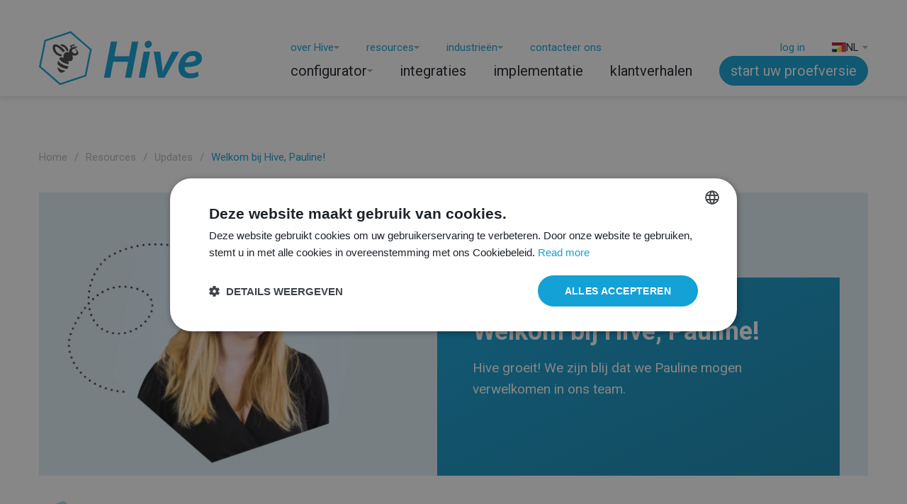

--- FILE ---
content_type: text/html; charset=UTF-8
request_url: https://hivecpq.com/nl/resources/updates/welkom-bij-hive-pauline
body_size: 29311
content:





    <!doctype html>
    <html
        x-data="{ overlay: false }"
        x-bind:class="{
            'u-overflow-hidden': !$store.bodyScroll.on,
        }"
        x-id="['Site']"
        lang="nl-BE"
        dir="ltr"
        class="template-views-blog-detail"
    >
        <head>
            <meta charset="utf-8">
            <meta http-equiv="x-ua-compatible" content="ie=edge">
            <meta name="viewport" content="width=device-width, initial-scale=1, shrink-to-fit=no">

            <link rel="apple-touch-icon" sizes="180x180" href="https://hivecpq.com/dist/favicon/apple-touch-icon.png">
<link rel="icon" type="image/png" sizes="32x32" href="https://hivecpq.com/dist/favicon/favicon-32x32.png">
<link rel="icon" type="image/png" sizes="16x16" href="https://hivecpq.com/dist/favicon/favicon-16x16.png">
<link rel="manifest" href="https://hivecpq.com/dist/favicon/site.webmanifest">
<link rel="mask-icon" href="https://hivecpq.com/dist/favicon/safari-pinned-tab.svg" color="#13a1d6">
<link rel="shortcut icon" href="https://hivecpq.com/dist/favicon/favicon.ico">
<meta name="msapplication-TileColor" content="#13a1d6">
<meta name="msapplication-config" content="https://hivecpq.com/dist/favicon/browserconfig.xml">
<meta name="theme-color" content="#13a1d6">
            

            <style>
                [x-cloak] { display: none !important; }
            </style>

            
    <script type="module">!function(){const e=document.createElement("link").relList;if(!(e&&e.supports&&e.supports("modulepreload"))){for(const e of document.querySelectorAll('link[rel="modulepreload"]'))r(e);new MutationObserver((e=>{for(const o of e)if("childList"===o.type)for(const e of o.addedNodes)if("LINK"===e.tagName&&"modulepreload"===e.rel)r(e);else if(e.querySelectorAll)for(const o of e.querySelectorAll("link[rel=modulepreload]"))r(o)})).observe(document,{childList:!0,subtree:!0})}function r(e){if(e.ep)return;e.ep=!0;const r=function(e){const r={};return e.integrity&&(r.integrity=e.integrity),e.referrerpolicy&&(r.referrerPolicy=e.referrerpolicy),"use-credentials"===e.crossorigin?r.credentials="include":"anonymous"===e.crossorigin?r.credentials="omit":r.credentials="same-origin",r}(e);fetch(e.href,r)}}();</script>
<script type="module" src="https://hivecpq.com/dist/assets/site.fc1156a2.js" crossorigin onload="e=new CustomEvent(&#039;vite-script-loaded&#039;, {detail:{path: &#039;src/js/site/site.js&#039;}});document.dispatchEvent(e);"></script>
<link href="https://hivecpq.com/dist/assets/site.f98164b6.css" rel="stylesheet">

            <style>
    :root {
        --form-field-optional-text: "(Optioneel)";
        --image-broken: "(Afbeelding kon niet geladen worden)";
    }
</style>

<link rel="preconnect" href="https://fonts.googleapis.com">
<link rel="preconnect" href="https://fonts.gstatic.com" crossorigin>
<link href="https://fonts.googleapis.com/css2?family=Roboto:ital,wght@0,400;0,500;0,700;1,400;1,500;1,700&display=swap" rel="stylesheet">


                    <title>Welcome bij Hive, Pauline | Hive CPQ</title>
<script>(function(w,d,s,l,i){w[l]=w[l]||[];w[l].push({'gtm.start':
new Date().getTime(),event:'gtm.js'});var f=d.getElementsByTagName(s)[0],
j=d.createElement(s),dl=l!='dataLayer'?'&l='+l:'';j.async=true;j.src=
'https://www.googletagmanager.com/gtm.js?id='+i+dl;f.parentNode.insertBefore(j,f);
})(window,document,'script','dataLayer','GTM-5DFB23D');
</script><meta name="generator" content="SEOmatic">
<meta name="keywords" content="CPQ">
<meta name="description" content="Hive groeit! We zijn blij dat we Pauline mogen verwelkomen in ons team.">
<meta name="referrer" content="no-referrer-when-downgrade">
<meta name="robots" content="all">
<meta content="nl_BE" property="og:locale">
<meta content="de_DE" property="og:locale:alternate">
<meta content="fr_BE" property="og:locale:alternate">
<meta content="en" property="og:locale:alternate">
<meta content="Hive CPQ" property="og:site_name">
<meta content="website" property="og:type">
<meta content="https://hivecpq.com/nl/resources/updates/welkom-bij-hive-pauline" property="og:url">
<meta content="Welcome bij Hive, Pauline" property="og:title">
<meta content="Hive groeit! We zijn blij dat we Pauline mogen verwelkomen in ons team." property="og:description">
<meta content="https://hivecpq.com/public/Blog/_1200x630_crop_center-center_82_none/4.png?mtime=1674143873" property="og:image">
<meta content="1200" property="og:image:width">
<meta content="630" property="og:image:height">
<meta content="Hive CPQ Configure Price Quote logo" property="og:image:alt">
<meta name="twitter:card" content="summary_large_image">
<meta name="twitter:creator" content="@">
<meta name="twitter:title" content="Welcome bij Hive, Pauline">
<meta name="twitter:description" content="Hive groeit! We zijn blij dat we Pauline mogen verwelkomen in ons team.">
<meta name="twitter:image" content="https://hivecpq.com/public/Blog/_1200x630_crop_center-center_82_none/4.png?mtime=1674143873">
<meta name="twitter:image:width" content="800">
<meta name="twitter:image:height" content="418">
<meta name="twitter:image:alt" content="Hive CPQ Configure Price Quote logo">
<link href="https://hivecpq.com/nl/resources/updates/welkom-bij-hive-pauline" rel="canonical">
<link href="https://hivecpq.com/nl" rel="home">
<link href="https://hivecpq.com/de/ressourcen/updates/welcome-to-hive-pauline" rel="alternate" hreflang="de-de">
<link href="https://hivecpq.com/fr/ressources/nouvelles/bienvenue-chez-hive-pauline" rel="alternate" hreflang="fr-be">
<link href="https://hivecpq.com/nl/resources/updates/welkom-bij-hive-pauline" rel="alternate" hreflang="nl-be">
<link href="https://hivecpq.com/en/resources/updates/welcome-to-hive-pauline" rel="alternate" hreflang="x-default">
<link href="https://hivecpq.com/en/resources/updates/welcome-to-hive-pauline" rel="alternate" hreflang="en">
<link href="https://hivecpq.com/cpresources/f9d21c4/css/formie-theme.css?v=1768451643" rel="stylesheet">
<link href="https://hivecpq.com/cpresources/f9d21c4/css/fields/phone-country.css?v=1768451643" rel="stylesheet"></head>
        <body ><iframe src="https://www.googletagmanager.com/ns.html?id=GTM-5DFB23D"
height="0" width="0" style="display:none;visibility:hidden"></iframe>

                
    <div 
        x-show="overlay == true" 
        x-transition 
        x-transition.opacity 
        x-transition.duration.200ms
        class="SiteMenuOverlay" 
        x-cloak 
    ></div>

                
<header class="Header">
    <div class="Container">
                <div class="HeaderMenu">
            <a class="Logo Logo--header" href="https://hivecpq.com/nl/">
                <img src="https://hivecpq.com/dist/img/logo.svg" alt="HiveCPQ logo">
            </a>

            
                <div class="HeaderMenu-wrapper" x-data="{ dropdownMegamenu: null, dropdownOpenClass: null }">

                    <div class="HeaderMenu-top">
                        <nav class="Navigation">
                            
    <div
        x-data="{ dropdown: null }"
                x-on:mouseenter="dropdownMegamenu = null; overlay = false" 
        x-on:mouseleave="dropdown = false;" 
        class="Menu Menu--header Menu--top"
    >
        <ul class="Menu-list">
                                                                            
                <li class="Menu-item has-children ">
                                            <span
                            x-on:mouseenter="dropdown = (dropdown == 1 ? null : 1)" 
                            class="Menu-link"
                        >
                            over Hive
                        </span>

                                                    
                                                            
                                <div
                                    x-cloak
                                    x-show="dropdown === 1" 
                                    x-on:mouseleave="dropdown = false;"  
                                    x-transition.duration.200ms 
                                    class="Menu Menu--children"
                                >
                                    <ul class="Menu-list">
                                                                                                                                
                                            <li class="Menu-item">
                                                                                                <a class="Menu-link" href="https://hivecpq.com/nl/over-hive/ons-verhaal">ons verhaal</a>
                                            </li>
                                                                                                                                
                                            <li class="Menu-item">
                                                                                                <a class="Menu-link" href="https://hivecpq.com/nl/over-hive/ons-team">ontmoet ons team</a>
                                            </li>
                                                                                                                                
                                            <li class="Menu-item">
                                                                                                <a class="Menu-link" href="https://hivecpq.com/nl/over-hive/partners">onze partners</a>
                                            </li>
                                                                                                                                
                                            <li class="Menu-item">
                                                                                                <a class="Menu-link" href="https://hivecpq.com/nl/vacatures" label="we&#039;re hiring!">vacatures</a>
                                            </li>
                                                                            </ul>
                                </div>
                                                                        
                                    </li>
                                                                            
                <li class="Menu-item has-children ">
                                            <span
                            x-on:mouseenter="dropdown = (dropdown == 2 ? null : 2)" 
                            class="Menu-link"
                        >
                            resources
                        </span>

                                                    
                                                            
                                <div
                                    x-cloak
                                    x-show="dropdown === 2" 
                                    x-on:mouseleave="dropdown = false;"  
                                    x-transition.duration.200ms 
                                    class="Menu Menu--children"
                                >
                                    <ul class="Menu-list">
                                                                                                                                
                                            <li class="Menu-item">
                                                                                                <a class="Menu-link" href="https://hivecpq.com/nl/resources/updates">updates</a>
                                            </li>
                                                                                                                                
                                            <li class="Menu-item">
                                                                                                <a class="Menu-link" href="https://hivecpq.com/nl/resources/wat-is-cpq">wat is CPQ?</a>
                                            </li>
                                                                                                                                
                                            <li class="Menu-item">
                                                                                                <a class="Menu-link" href="https://hivecpq.com/nl/resources/voordelen">cpq voordelen</a>
                                            </li>
                                                                                                                                
                                            <li class="Menu-item">
                                                                                                <a class="Menu-link" href="https://hivecpq.com/nl/resources/dealermanagement">dealermanagement</a>
                                            </li>
                                                                                                                                
                                            <li class="Menu-item">
                                                                                                <a class="Menu-link" href="https://hivecpq.com/nl/resources/evenementen">evenementen</a>
                                            </li>
                                                                            </ul>
                                </div>
                                                                        
                                    </li>
                                                                            
                <li class="Menu-item has-children ">
                                            <span
                            x-on:mouseenter="dropdown = (dropdown == 3 ? null : 3)" 
                            class="Menu-link"
                        >
                            industrieën
                        </span>

                                                    
                                                            
                                <div
                                    x-cloak
                                    x-show="dropdown === 3" 
                                    x-on:mouseleave="dropdown = false;"  
                                    x-transition.duration.200ms 
                                    class="Menu Menu--children"
                                >
                                    <ul class="Menu-list">
                                                                                                                                
                                            <li class="Menu-item">
                                                                                                <a class="Menu-link" href="https://hivecpq.com/nl/industrieen/cpq-voor-discrete-manufacturing">discrete manufacturing</a>
                                            </li>
                                                                                                                                
                                            <li class="Menu-item">
                                                                                                <a class="Menu-link" href="https://hivecpq.com/nl/industrieen/deuren">deuren</a>
                                            </li>
                                                                                                                                
                                            <li class="Menu-item">
                                                                                                <a class="Menu-link" href="https://hivecpq.com/nl/industrieen/hvac-r">HVAC+R</a>
                                            </li>
                                                                                                                                
                                            <li class="Menu-item">
                                                                                                <a class="Menu-link" href="https://hivecpq.com/nl/industrieen/outdoors">outdoor living</a>
                                            </li>
                                                                                                                                
                                            <li class="Menu-item">
                                                                                                <a class="Menu-link" href="https://hivecpq.com/nl/industrieen/cpq-voor-industriele-machinebouw">machines</a>
                                            </li>
                                                                                                                                
                                            <li class="Menu-item">
                                                                                                <a class="Menu-link" href="https://hivecpq.com/nl/industrieen/cpq-voor-voertuigbouwers">voertuigen</a>
                                            </li>
                                                                            </ul>
                                </div>
                                                                        
                                    </li>
                                                                            
                <li class="Menu-item  ">
                                                                    <a class="Menu-link" href="https://hivecpq.com/nl/contacteer-ons">contacteer ons</a>
                    
                                    </li>
                    </ul>
    </div>

                        </nav>
                        <nav class="Navigation">
                            
    <div
        x-data="{ dropdown: null }"
        x-on:click.outside="dropdown = null"
        class="Menu Menu--header Menu--top"
    >
        <ul class="Menu-list">
                                                                                                        
                    <li class="Menu-item  ">
                                                                                <a class="Menu-link" href="https://app.hivecpq.com/">log in</a>
                        
                                            </li>
                                    </ul>
    </div>

                            
    <div class="Menu Menu--lang">
        <div class="Lang-switcher">
            <div class="Lang-switcher-currentLang">
                                <img class="Menu-flag" src="/dist/img/flags/nl-be.svg" alt="nl-be flag" loading="eager">
                <span>nl</span>
            </div>
            <svg class="Icon" xmlns="http://www.w3.org/2000/svg" viewBox="0 0 6.86 3.86" style="fill: #FFFFFF;"><path d="M6.73.13c.08.08.13.19.13.3s-.04.22-.13.3l-3 3c-.08.08-.19.13-.3.13s-.22-.04-.3-.13l-3-3C.05.65 0 .54 0 .43S.04.21.13.13C.21.05.32 0 .43 0h6c.12 0 .22.04.3.13Z"/></svg>
        </div>
        <div class="Menu-listWrapper">
            <ul class="Menu-list">
                                    
                    <li class="Menu-item">
                        <a class="Menu-link" href="https://hivecpq.com/en/resources/updates/welcome-to-hive-pauline" hreflang="en" lang="en">
                                                        <img class="Menu-flag" src="/dist/img/flags/en.svg" alt="en flag" loading="lazy">
                            <span>en</span>
                        </a>
                    </li>
                                    
                    <li class="Menu-item">
                        <a class="Menu-link is-active" href="https://hivecpq.com/nl/resources/updates/welkom-bij-hive-pauline" hreflang="nl-BE" lang="nl-BE">
                                                        <img class="Menu-flag" src="/dist/img/flags/nl-be.svg" alt="nl-BE flag" loading="lazy">
                            <span>nl</span>
                        </a>
                    </li>
                                    
                    <li class="Menu-item">
                        <a class="Menu-link" href="https://hivecpq.com/fr/ressources/nouvelles/bienvenue-chez-hive-pauline" hreflang="fr-BE" lang="fr-BE">
                                                        <img class="Menu-flag" src="/dist/img/flags/fr-be.svg" alt="fr-BE flag" loading="lazy">
                            <span>fr</span>
                        </a>
                    </li>
                                    
                    <li class="Menu-item">
                        <a class="Menu-link" href="https://hivecpq.com/de/ressourcen/updates/welcome-to-hive-pauline" hreflang="de-DE" lang="de-DE">
                                                        <img class="Menu-flag" src="/dist/img/flags/de-de.svg" alt="de-DE flag" loading="lazy">
                            <span>de</span>
                        </a>
                    </li>
                            </ul>
        </div>
    </div>

                        </nav>

                        
                    </div>
                    <div class="HeaderMenu-bottom">
                        <nav class="Navigation">
                                
    <div
                x-on:click.outside="dropdownMegamenu = null; dropdownOpenClass = false; overlay = false"
        class="Menu Menu--header Menu--main"
    >
        <ul class="Menu-list">
                                                                                            
                                    <li
                        :class="dropdownMegamenu == 1 ? 'is-closed' : 'is-open'"
                        class="Menu-item has-children "
                    >
                                                    <a
                                x-on:mouseover="
                                    dropdownMegamenu = (dropdownMegamenu == 1 ? null : 1);
                                    dropdownOpenClass = !dropdownOpenClass;
                                    overlay = true;
                                "
                                :class="dropdownMegamenu == 1 ? 'is-active' : null"
                                class="Menu-link"
                                href="https://hivecpq.com/nl/configurator"
                                target=""
                            >
                                configurator
                                                            </a>

                                                            
                                
                                    <div
                                        x-cloak
                                        x-show="dropdownMegamenu === 1"
                                        x-on:mouseleave="dropdownMegamenu = false; dropdownOpenClass = false; overlay = false"
                                        x-transition.duration.200ms
                                        class="Megamenu"
                                    >
                                                                                <div class="Megamenu-main">
                                            <div class="Megamenu-grid" style="grid-template-columns:repeat(2,minmax(200px,200px));">
                                                                                                    <div class="Megamenu-column">

                                                                                                                                                                        
                                                                                                                    <div class="col col--image">
                                                                <img class="icon" src="https://hivecpq.com/public/Menu/Explore.svg" alt="Explore">
                                                            </div>
                                                        
                                                        <div class="col">
                                                                                                                            <span class="title">Ontdek Hive CPQ</span>
                                                                                                                                                                                        <nav class="Megamenu-nav">
                                                                    <ul>
                                                                                                                                                                                                                                                                                            
                                                                                                                                                    <li class="Menu-item">
                                                                                                                                                                                                                                                                                                                                <a class="Menu-link" href="https://hivecpq.com/nl/configurator">configurator</a>
                                                                            </li>
                                                                        
                                                                                                                                                                                                                                                                                            
                                                                                                                                                    <li class="Menu-item">
                                                                                                                                                                                                                                                                                                                                <a class="Menu-link" href="https://hivecpq.com/nl/configurator/bill-of-materials">bill of materials</a>
                                                                            </li>
                                                                        
                                                                                                                                                                                                                                                                                            
                                                                                                                                                    <li class="Menu-item">
                                                                                                                                                                                                                                                                                                                                <a class="Menu-link" href="https://hivecpq.com/nl/configurator/document-generation">documentgeneratie</a>
                                                                            </li>
                                                                        
                                                                                                                                                                                                                                                                                            
                                                                                                                                                    <li class="Menu-item">
                                                                                                                                                                                                                                                                                                                                <a class="Menu-link" href="https://hivecpq.com/nl/configurator/slimme-prijsfuncties">prijsbepaling</a>
                                                                            </li>
                                                                        
                                                                                                                                        </ul>
                                                                </nav>
                                                                                                                    </div>

                                                    </div>
                                                                                                    <div class="Megamenu-column">

                                                                                                                                                                        
                                                                                                                    <div class="col col--image">
                                                                <img class="icon" src="https://hivecpq.com/public/Menu/Advance-Sales.svg" alt="Advance Sales">
                                                            </div>
                                                        
                                                        <div class="col">
                                                                                                                            <span class="title">Bevorder uw verkoop</span>
                                                                                                                                                                                        <nav class="Megamenu-nav">
                                                                    <ul>
                                                                                                                                                                                                                                                                                            
                                                                                                                                                    <li class="Menu-item">
                                                                                                                                                                                                                                                                                                                                <a class="Menu-link" href="https://hivecpq.com/nl/configurator/3d-visualization">3D-visualisatie</a>
                                                                            </li>
                                                                        
                                                                                                                                                                                                                                                                                            
                                                                                                                                                    <li class="Menu-item">
                                                                                                                                                                                                                                                                                                                                <a class="Menu-link" href="https://hivecpq.com/nl/configurator/product-store">product store</a>
                                                                            </li>
                                                                        
                                                                                                                                                                                                                                                                                            
                                                                                                                                                    <li class="Menu-item">
                                                                                                                                                                                                                                                                                                                                <a class="Menu-link" href="https://hivecpq.com/nl/configurator/verhoog-de-verkoop-van-spare-parts">spare parts</a>
                                                                            </li>
                                                                        
                                                                                                                                        </ul>
                                                                </nav>
                                                                                                                    </div>

                                                    </div>
                                                                                                    <div class="Megamenu-column">

                                                                                                                                                                        
                                                                                                                    <div class="col col--image">
                                                                <img class="icon" src="https://hivecpq.com/public/Menu/Build-your-Configuration.svg" alt="Build your Configuration">
                                                            </div>
                                                        
                                                        <div class="col">
                                                                                                                            <span class="title">Bouw uw configurator</span>
                                                                                                                                                                                        <nav class="Megamenu-nav">
                                                                    <ul>
                                                                                                                                                                                                                                                                                            
                                                                                                                                                    <li class="Menu-item">
                                                                                                                                                                                                                                                                                                                                <a class="Menu-link" href="https://hivecpq.com/nl/configurator/design-studio">design studio</a>
                                                                            </li>
                                                                        
                                                                                                                                                                                                                                                                                            
                                                                                                                                                    <li class="Menu-item">
                                                                                                                                                                                                                                                                                                                                <a class="Menu-link" href="https://hivecpq.com/nl/configurator/permissies">permissies</a>
                                                                            </li>
                                                                        
                                                                                                                                                                                                                                                                                            
                                                                                                                                                    <li class="Menu-item">
                                                                                                                                                                                                                                                                                                                                <a class="Menu-link" href="https://hivecpq.com/nl/configurator/api">API</a>
                                                                            </li>
                                                                        
                                                                                                                                                                                                                                                                                            
                                                                                                                                                    <li class="Menu-item">
                                                                                                                                                                                                                                                                                                                                <a class="Menu-link" href="https://hivecpq.com/nl/configurator/hive-ai" label="NIEUW">Hive AI</a>
                                                                            </li>
                                                                        
                                                                                                                                        </ul>
                                                                </nav>
                                                                                                                    </div>

                                                    </div>
                                                                                                    <div class="Megamenu-column">

                                                                                                                                                                        
                                                                                                                    <div class="col col--image">
                                                                <img class="icon" src="https://hivecpq.com/public/Menu/Collaborate.svg" alt="Collaborate">
                                                            </div>
                                                        
                                                        <div class="col">
                                                                                                                            <span class="title">Werk samen met klanten</span>
                                                                                                                                                                                        <nav class="Megamenu-nav">
                                                                    <ul>
                                                                                                                                                                                                                                                                                            
                                                                                                                                                    <li class="Menu-item">
                                                                                                                                                                                                                                                                                                                                <a class="Menu-link" href="https://hivecpq.com/nl/configurator/dealer-platform">B2B-portaal</a>
                                                                            </li>
                                                                        
                                                                                                                                                                                                                                                                                            
                                                                                                                                                    <li class="Menu-item">
                                                                                                                                                                                                                                                                                                                                <a class="Menu-link" href="https://hivecpq.com/nl/configurator/experience-configurator">B2C-configurator</a>
                                                                            </li>
                                                                        
                                                                                                                                        </ul>
                                                                </nav>
                                                                                                                    </div>

                                                    </div>
                                                                                            </div>
                                        </div>

                                                                                                                            <div class="Megamenu-cta u-stack u-stack--8">
                                                                                                    <span class="title">Ontdek de kracht van CPQ</span>
                                                                                                                                                    <div class="text"><p>Krijg een voorproefje van hoe Hive CPQ uw manier van werken zal veranderen. </p></div>
                                                                                                                                                        

                    
        
        
                    
        

                
                                                                                
                                                                                                                                                    
                        
                                                    
                                                                                                                                                                                                                
                                                                                                                                                                                                                                            
                
                
                            
                    
                                                            
        <picture class="Media-object" style="--image-position: 50% 50%;">                    <source type="image/webp" data-sizes="auto" data-srcset="https://hivecpq.com/public/Menu/_465xAUTO_crop_center-center_none/321798/GatesCo.webp 465w, https://hivecpq.com/public/Menu/_930xAUTO_crop_center-center_none/321798/GatesCo.webp 930w">
                <img class="Media-image lazyload" width="465" height="270" alt="Gates Co" data-sizes="auto" data-src="https://hivecpq.com/public/Menu/_465xAUTO_crop_center-center_none/GatesCo.png" data-srcset="https://hivecpq.com/public/Menu/_465xAUTO_crop_center-center_none/GatesCo.png 465w, https://hivecpq.com/public/Menu/_930xAUTO_crop_center-center_none/GatesCo.png 930w">
    </picture>

                                                                                                                                                    <a class="Button Button--primary Button--md" href="https://hivecpq.com/nl/contacteer-ons">krijg een demo</a>
                                                                                            </div>
                                        
                                    </div>
                                                                                    
                                            </li>
                                                                                                            
                                    <li
                        :class="dropdownMegamenu == 2 ? 'is-closed' : 'is-open'"
                        class="Menu-item  "
                    >
                                                                                <a class="Menu-link" href="https://hivecpq.com/nl/integraties" x-on:mouseover="dropdownMegamenu = false; dropdownOpenClass = false; overlay = false">integraties</a>
                        
                                            </li>
                                                                                                            
                                    <li
                        :class="dropdownMegamenu == 3 ? 'is-closed' : 'is-open'"
                        class="Menu-item  "
                    >
                                                                                <a class="Menu-link" href="https://hivecpq.com/nl/cpq-implementatie" x-on:mouseover="dropdownMegamenu = false; dropdownOpenClass = false; overlay = false">implementatie</a>
                        
                                            </li>
                                                                                                            
                                    <li
                        :class="dropdownMegamenu == 4 ? 'is-closed' : 'is-open'"
                        class="Menu-item  "
                    >
                                                                                <a class="Menu-link" href="https://hivecpq.com/nl/klantverhalen" x-on:mouseover="dropdownMegamenu = false; dropdownOpenClass = false; overlay = false">klantverhalen</a>
                        
                                            </li>
                                    </ul>
    </div>


                            
    <div class="">                
                    <button
                x-on:click="$dispatch('open-modal', 327)"
                class="Button Button--primary"
            >
                                    <span class="u-hidden u-block@lg">start uw proefversie</span>
                    <span class="u-hidden@lg">gratis proefversie</span>
                            </button>
                
    </div>
                        </nav>
                    </div>
                </div>


                <div class="HeaderMobile">
                    <div
    x-data
    x-on:click="$dispatch('toggle-mobile-menu')"
    x-id="['ToggleMobileMenu']"
    class="ToggleWrapper"
>
    <div class="Toggle Toggle--header">
        <span class="Toggle-icon">
            <span class="Toggle-lines" aria-hidden="true"></span>
        </span>
    </div>
</div>


    <div class="">                
                    <button
                x-on:click="$dispatch('open-modal', 327)"
                class="Button Button--primary"
            >
                                    <span class="u-hidden u-block@lg">start uw proefversie</span>
                    <span class="u-hidden@lg">gratis proefversie</span>
                            </button>
                
    </div>

                </div>
                    </div>
    </div>
</header>

        
            <main class="Main">
                            



    
    <nav class="Menu Breadcrumbs" aria-label="Breadcrumbs">
        <div class="Container">
            <ol class="Menu-list">
                                    <li class="Menu-item">
                                                    <a class="Menu-link" href="https://hivecpq.com/nl">
                                <span class="Menu-label">Home</span>
                            </a>
                                            </li>
                                    <li class="Menu-item">
                                                    <a class="Menu-link" href="https://hivecpq.com/nl/resources">
                                <span class="Menu-label">Resources</span>
                            </a>
                                            </li>
                                    <li class="Menu-item">
                                                    <a class="Menu-link" href="https://hivecpq.com/nl/resources/updates">
                                <span class="Menu-label">Updates</span>
                            </a>
                                            </li>
                                    <li class="Menu-item is-active" aria-current="page">
                                                    <span class="Menu-label">Welkom bij Hive, Pauline!</span>
                                            </li>
                            </ol>
        </div>
    </nav>


<div class="Hero Hero--blog with-image">
    <div class="Hero-container Container">

                    <div class="Hero-image">
                    

                    
        
        
                    
        

                
                                                                                
                                                                                                                                                    
                        
                                                    
                                                                                                                                                                                                                
                                                                                                                                                                                                                                            
                
                
                            
                    
                                                            
        <picture class="Media-object" style="--image-position: 50% 50%;">                    <source type="image/webp" data-sizes="auto" data-srcset="https://hivecpq.com/public/Blog-NEW/_570x400_crop_center-center_none/146610/NEW-WEB-Pauline.webp 570w, https://hivecpq.com/public/Blog-NEW/_1140x800_crop_center-center_none/146610/NEW-WEB-Pauline.webp 1140w">
                <img class="Media-image lazyload" width="570" height="400" alt="NEW WEB Pauline" data-sizes="auto" data-src="https://hivecpq.com/public/Blog-NEW/_570x400_crop_center-center_none/NEW-WEB-Pauline.png" data-srcset="https://hivecpq.com/public/Blog-NEW/_570x400_crop_center-center_none/NEW-WEB-Pauline.png 570w, https://hivecpq.com/public/Blog-NEW/_1140x800_crop_center-center_none/NEW-WEB-Pauline.png 1140w">
    </picture>

            </div>
        
        <div class="Hero-body">
            <div class="Hero-innerBody u-stack u-stack--12 u-stack--18@md">
                <div class="u-stack u-stack--6">
                    <h1 class="Hero-title u-text-h1-mobile u-text-h1@sm">
                        Welkom bij Hive, Pauline!
                    </h1>

                                            <div class="u-stack u-stack--6">
                            <p>Hive groeit! We zijn blij dat we Pauline mogen verwelkomen in ons team.</p>
                        </div>
                                    </div>

                            </div>
        </div>

    </div>
</div>



    <div class="Container">
        <div class="u-stack u-stack--8">
            <div class="Author">
                                    <div class="Avatar Author-avatar">
                        <div class="Avatar-hexagon">
                                

                    
        
        
                    
        

                
                                                                                
                                                                                                
                        
                                                    
                                                                                                            
                
                
                            
                    
            
        <picture class="Media-object" style="--image-position: 52.58% 35.7%;">                <img class="Media-image lazyload" width="120" height="120" alt="Aude cutout" data-sizes="auto" data-src="https://hivecpq.com/public/Team/_120x120_crop_center-center_100_none/Aude-cutout.png" data-srcset="https://hivecpq.com/public/Team/_120x120_crop_center-center_100_none/Aude-cutout.png 120w">
    </picture>

                        </div>
                    </div>
                
                <div class="Author-prefix">
                    september 10, 2020

                                            Geschreven door
                                    </div>

                                    <div class="Author-name">
                                                    <a href="https://www.linkedin.com/in/aude-tallon/" target="_blank" rel="noopener noreferrer">
                        
                        Aude Tallon

                                                    </a>
                                            </div>
                            </div>

            <div class="Content Content--gap-lg with-sidebar">
                <div class="Content-body u-stack u-stack--20">
                    

    
            
                                                                                        
        <div class="Longform u-stack u-stack--10">
                            

    <div class="LongformBlock LongformBlock--text with-default-titles u-stack u-stack--10" >
        <h2>Ontmoet onze nieuwe digitale marketer: Pauline</h2>
<p>Pauline is onze nieuwe digitale marketing- en communicatiemedewerker. Ze studeerde Communicatiewetenschappen aan de Universiteit van Gent en heeft al ruime ervaring opgedaan in de marketingteams van verschillende bedrijven. Ze luistert graag naar muziek en speelt sinds kort ook rugby. Welkom in het team!<br /></p>
    </div>


                            



    <section class="LongformBlock LongformBlock--quote LongformBlock--spacing-lg" >

        
        <div class="Quote Quote--default">
            <div class="Quote-icon">
                                    <svg width="75" height="54" viewBox="0 0 75 54" fill="none" xmlns="http://www.w3.org/2000/svg">
<g clip-path="url(#clip0_60_80)">
<path d="M5.2845 54L16.107 32.2998H0V0H32.2155V32.2998L21.393 54.0015H5.2845V54ZM48.321 54L58.8915 32.2983H42.7845V0H75V32.2998L64.4295 54.0015H48.3225L48.321 54Z" fill="#13A1D6"/>
</g>
<defs>
<clipPath id="clip0_60_80">
<rect width="75" height="54" fill="white"/>
</clipPath>
</defs>
</svg>

                            </div>

            <div class="Quote-inner ">

                
                <div class="Quote-body Quote-body--default u-stack u-stack--10">
                    <div class="u-stack u-stack--6">
                        <div class="Quote-text u-stack u-stack--6">
                            <p><em>Ik hou van Hive omwille van hun toewijding! Het is zo'n gedreven team. Ik voelde me onmiddellijk geïnspireerd door hun energie.<br /></em></p>
                        </div>

                                            </div>

                                    </div>

            </div>

        </div>

        
    </section>


                            

    <div class="LongformBlock LongformBlock--text with-default-titles u-stack u-stack--10" >
        <h2>Enkele quick-fire vragen voor Pauline</h2>
<ul><li><strong>Ochtend- of avondpersoon? </strong><br />Night owl</li><li><strong>Zomer of winter? </strong><br />Zomer, ik haat de kou</li><li><strong>iOs of Android?</strong><br />iOs</li></ul>
<p>Welcome bij Hive, Pauline! </p>
    </div>


                            



    <section class="LongformBlock LongformBlock--cta LongformBlock--spacing-lg" >
        
            <div class="CallToAction CallToAction--default">
                <div class="CallToAction-body u-stack u-stack--8">
                    <div class="u-stack u-stack--4">
                                                    <h2 class="u-text-h1-mobile u-text-h1@sm">
                                Wil jij ons ambitieuze team komen versterken?
                            </h2>
                        
                                            </div>

                                            
    <div class="Actions" >
        
            
            

            </div>

                    
                    
                                    </div>

                
                
                
                
            </div>

        
    </section>


                    </div>
    


                    <div class="u-stack u-stack--8">
                        

    <div class="Tags">
                                    <a class="Tag is-link" href="https://hivecpq.com/nl/resources/updates?categories=41791">
                    Hive team
                </a>
                        </div>


                        

<div class="Menu Menu--inline Menu--sharer">
    <span class="Menu-label">Delen op</span>
    <ul class="Menu-list">
        <li class="Menu-item">
            <a class="Menu-link" href="https://www.facebook.com/sharer/sharer.php?u=https%3A%2F%2Fhivecpq.com%2Fnl%2Fresources%2Fupdates%2Fwelkom-bij-hive-pauline%3Ftoken%3DqpgGcSHWvRs5I3VOHlYn1TcbTTHX61e4" target="_blank">
                <svg class="Icon" xmlns="http://www.w3.org/2000/svg" viewBox="0 0 5.79 11.14"><path d="M5.79.08v1.77H4.74c-.38 0-.64.08-.78.24s-.2.4-.2.72v1.27h1.96l-.26 1.98h-1.7v5.08H1.71V6.06H0V4.08h1.71V2.62c0-.83.23-1.47.7-1.93S3.49 0 4.26 0c.66 0 1.17.03 1.53.08Z"/></svg>
            </a>
        </li>
        <li class="Menu-item">
            <a class="Menu-link" href="https://www.linkedin.com/shareArticle?mini=true&amp;url=https%3A%2F%2Fhivecpq.com%2Fnl%2Fresources%2Fupdates%2Fwelkom-bij-hive-pauline%3Ftoken%3DqpgGcSHWvRs5I3VOHlYn1TcbTTHX61e4&amp;title=Welkom%20bij%20Hive%2C%20Pauline%21&amp;summary=&amp;source=HiveCPQ" target="_blank">
                <svg class="Icon" xmlns="http://www.w3.org/2000/svg" viewBox="0 0 10.29 9.83"><path d="M2.48 1.15c0 .33-.11.6-.34.82-.23.22-.53.33-.91.33h-.01c-.37 0-.66-.11-.88-.33-.22-.22-.33-.49-.33-.82S.11.54.34.32C.57.1.87 0 1.24 0s.67.11.89.32c.22.22.34.49.34.82ZM2.34 3.2v6.64H.13V3.19h2.21Zm7.95 2.83v3.8h-2.2V6.28c0-.47-.09-.84-.27-1.1-.18-.27-.46-.4-.85-.4-.28 0-.52.08-.71.23-.19.15-.33.34-.43.57-.05.13-.07.31-.07.54v3.7h-2.2c0-1.78.01-3.23.01-4.33v-2.3h2.2v.96h-.01c.09-.14.18-.27.27-.38.09-.11.22-.22.38-.35.16-.12.35-.22.58-.29.23-.07.49-.1.77-.1.76 0 1.38.25 1.84.76.46.51.7 1.25.7 2.23Z"/></svg>
            </a>
        </li>
    </ul>
</div>

                    </div>
                </div>

                <div class="Content-sidebar u-stack u-stack--20">
                    <div class="u-stack u-stack--6">
                        <h4 class="u-text-h4">
                            volg ons
                        </h4>

                        
    <nav class="Navigation Navigation--socialMedia SocialMedia--stacked">
        <div class="Menu Menu--socialMedia">
            <ul class="Menu-list">
                                                        
                    <li class="Menu-item">
                        <a class="Menu-link" href="https://www.linkedin.com/company/hivecpq" target="_blank">
                                                            <span class="Menu-prefix">vind ons op</span>
                                Linkedin
                                                    </a>
                    </li>
                                                        
                    <li class="Menu-item">
                        <a class="Menu-link" href="https://twitter.com/hivecpq" target="_blank">
                                                            <span class="Menu-prefix">vind ons op</span>
                                Twitter
                                                    </a>
                    </li>
                                                        
                    <li class="Menu-item">
                        <a class="Menu-link" href="https://www.facebook.com/hivecpq" target="_blank">
                                                            <span class="Menu-prefix">vind ons op</span>
                                Facebook
                                                    </a>
                    </li>
                            </ul>
        </div>
    </nav>

                    </div>

                                            <div class="Sidebar-subscribe u-stack u-stack--6">
                            <h4 class="u-text-h4">
                                blijf op de hoogte
                            </h4>

                            <p class="Sidebar-subscribeText">
                                inschrijven op nieuwsbrief
                            </p>

                            <div class="FormWrapper FormWrapper--sidebarSubscribe FormWrapper--custom"><form id="fui-subscribe_nl-ozkejv" class="Form Form--subscribe_nl Form--asOptional" method="post" enctype="multipart/form-data" accept-charset="utf-8" data-fui-form="{&quot;formHashId&quot;:&quot;fui-subscribe_nl-ozkejv&quot;,&quot;formId&quot;:28991,&quot;formHandle&quot;:&quot;subscribe_nl&quot;,&quot;registeredJs&quot;:[{&quot;src&quot;:&quot;https:\/\/hivecpq.com\/cpresources\/f9d21c4\/js\/captchas\/recaptcha-v3.js?v=1768451643&quot;,&quot;module&quot;:&quot;FormieRecaptchaV3&quot;,&quot;settings&quot;:{&quot;siteKey&quot;:&quot;6Lf-4_UiAAAAAFVpNAr7cU3vOm6awJrA4jv1pULX&quot;,&quot;formId&quot;:&quot;fui-subscribe_nl-ozkejv&quot;,&quot;theme&quot;:&quot;light&quot;,&quot;size&quot;:&quot;normal&quot;,&quot;badge&quot;:&quot;bottomright&quot;,&quot;language&quot;:&quot;en&quot;,&quot;submitMethod&quot;:&quot;ajax&quot;,&quot;hasMultiplePages&quot;:false,&quot;loadingMethod&quot;:&quot;asyncDefer&quot;,&quot;enterpriseType&quot;:&quot;score&quot;}},{&quot;src&quot;:&quot;https:\/\/hivecpq.com\/cpresources\/f9d21c4\/js\/captchas\/duplicate.js?v=1768451643&quot;,&quot;module&quot;:&quot;FormieDuplicateCaptcha&quot;,&quot;settings&quot;:{&quot;formId&quot;:&quot;fui-subscribe_nl-ozkejv&quot;,&quot;sessionKey&quot;:&quot;__DUP_28991952&quot;,&quot;value&quot;:&quot;6978abac775dc6.69496677&quot;}},{&quot;src&quot;:&quot;https:\/\/hivecpq.com\/cpresources\/f9d21c4\/js\/captchas\/javascript.js?v=1768451643&quot;,&quot;module&quot;:&quot;FormieJSCaptcha&quot;,&quot;settings&quot;:{&quot;formId&quot;:&quot;fui-subscribe_nl-ozkejv&quot;,&quot;sessionKey&quot;:&quot;__JSCHK_28991952&quot;,&quot;value&quot;:&quot;6978abac776061.50994831&quot;}}],&quot;settings&quot;:{&quot;submitMethod&quot;:&quot;ajax&quot;,&quot;submitActionMessage&quot;:&quot;&lt;p&gt;Bedankt! U bent nu ingeschreven op onze nieuwsbrief. &lt;\/p&gt;&quot;,&quot;submitActionMessageTimeout&quot;:null,&quot;submitActionMessagePosition&quot;:&quot;top-form&quot;,&quot;submitActionFormHide&quot;:true,&quot;submitAction&quot;:&quot;message&quot;,&quot;submitActionTab&quot;:null,&quot;errorMessage&quot;:&quot;&lt;p&gt;Er ging iets fout. Gelieve de verplichte velden na te kijken. &lt;\/p&gt;&quot;,&quot;errorMessagePosition&quot;:&quot;top-form&quot;,&quot;loadingIndicator&quot;:null,&quot;loadingIndicatorText&quot;:null,&quot;validationOnSubmit&quot;:true,&quot;validationOnFocus&quot;:false,&quot;scrollToTop&quot;:true,&quot;hasMultiplePages&quot;:false,&quot;pages&quot;:[{&quot;settings&quot;:{&quot;submitButtonLabel&quot;:&quot;inschrijven op nieuwsbrief&quot;,&quot;backButtonLabel&quot;:&quot;Back&quot;,&quot;showBackButton&quot;:false,&quot;saveButtonLabel&quot;:&quot;Save&quot;,&quot;showSaveButton&quot;:false,&quot;saveButtonStyle&quot;:&quot;link&quot;,&quot;buttonsPosition&quot;:&quot;left&quot;,&quot;cssClasses&quot;:null,&quot;containerAttributes&quot;:null,&quot;inputAttributes&quot;:null,&quot;enableNextButtonConditions&quot;:false,&quot;nextButtonConditions&quot;:[],&quot;enablePageConditions&quot;:false,&quot;pageConditions&quot;:[],&quot;enableJsEvents&quot;:false,&quot;jsGtmEventOptions&quot;:[]},&quot;id&quot;:952,&quot;layoutId&quot;:97,&quot;name&quot;:&quot;Page 1&quot;,&quot;uid&quot;:&quot;f4d9686f-7d2b-43dc-bff5-08cd8c48821f&quot;,&quot;userCondition&quot;:null,&quot;elementCondition&quot;:null}],&quot;themeConfig&quot;:{&quot;loading&quot;:{&quot;class&quot;:&quot;fui-loading&quot;},&quot;errorMessage&quot;:{&quot;class&quot;:&quot;fui-error-message&quot;},&quot;disabled&quot;:{&quot;class&quot;:&quot;fui-disabled&quot;},&quot;tabError&quot;:{&quot;class&quot;:&quot;fui-tab-error&quot;},&quot;tabActive&quot;:{&quot;class&quot;:&quot;fui-tab-active&quot;},&quot;tabComplete&quot;:{&quot;class&quot;:&quot;fui-tab-complete&quot;},&quot;successMessage&quot;:{&quot;class&quot;:&quot;fui-success-message&quot;},&quot;alert&quot;:{&quot;class&quot;:&quot;fui-alert&quot;},&quot;alertError&quot;:{&quot;class&quot;:&quot;Alert Alert--error&quot;,&quot;role&quot;:&quot;alert&quot;,&quot;data-fui-alert&quot;:true},&quot;alertSuccess&quot;:{&quot;class&quot;:&quot;Alert Alert--success&quot;,&quot;role&quot;:&quot;alert&quot;,&quot;data-fui-alert&quot;:true},&quot;page&quot;:{&quot;id&quot;:&quot;fui-subscribe_nl-ozkejv-p-952&quot;,&quot;class&quot;:&quot;Form-page &quot;,&quot;data-index&quot;:&quot;0&quot;,&quot;data-id&quot;:&quot;952&quot;,&quot;data-fui-page&quot;:true},&quot;progress&quot;:{&quot;class&quot;:&quot;Form-progress&quot;,&quot;data-fui-progress&quot;:true},&quot;tab&quot;:{&quot;class&quot;:&quot;fui-tab&quot;},&quot;success&quot;:{&quot;class&quot;:&quot;fui-success&quot;},&quot;error&quot;:{&quot;class&quot;:&quot;&quot;},&quot;fieldErrors&quot;:{&quot;class&quot;:&quot;&quot;},&quot;fieldError&quot;:{&quot;class&quot;:&quot;&quot;}},&quot;redirectUrl&quot;:&quot;&quot;,&quot;currentPageId&quot;:952,&quot;outputJsTheme&quot;:true,&quot;enableUnloadWarning&quot;:true,&quot;enableBackSubmission&quot;:true,&quot;ajaxTimeout&quot;:10,&quot;outputConsoleMessages&quot;:true,&quot;baseActionUrl&quot;:&quot;https:\/\/hivecpq.com\/index.php?p=actions&quot;,&quot;refreshTokenUrl&quot;:&quot;https:\/\/hivecpq.com\/index.php?p=actions\/formie\/forms\/refresh-tokens&amp;form=FORM_PLACEHOLDER&quot;,&quot;scriptAttributes&quot;:[]}}" data-form-submit-method="ajax" data-form-submit-action="message"><input type="hidden" name="CRAFT_CSRF_TOKEN" value="2ymnyxBEwIkbrhcgDQEC6JZvagcwwkmcaaCkpOJTcXzdx-Z-dhGMPb9Tn4Inc_fgY8svDUhRZYDYNgFFQvIFzQrDwcOTZkASifG_Ogdy5Vk=" autocomplete="off"><input type="hidden" name="action" value="formie/submissions/submit"><input type="hidden" name="submitAction" value="submit"><input type="hidden" name="handle" value="subscribe_nl"><input type="hidden" name="siteId" value="2"><div class="Form-container"><div id="fui-subscribe_nl-ozkejv-p-952" class="Form-page" data-index="0" data-id="952" data-fui-page><div class="Form-pageContainer"><div class="Form-row Form-row--single" data-fui-field-count="1"><div class="Form-item" data-field-handle="email" data-field-type="email"><div class="Form-field Form-field--emailAddress Form-field--labelHidden is-required u-stack u-stack--2"><label class="Form-label is-required" for="fui-subscribe_nl-ozkejv-fields-email" data-fui-sr-only>Uw e-mailadres&nbsp;<span aria-hidden="true">*</span></label><div class="Form-control"><input type="email" id="fui-subscribe_nl-ozkejv-fields-email" class="Form-input Form-input--emailAddress is-required Form-input--text" name="fields[email]" value="" placeholder="uw e-mailadres" autocomplete="email" required data-fui-id="subscribe_nl-email" data-fui-message="Gelieve een geldig e-mailadres in te vullen. "></div></div></div></div></div><div class="Form-captcha">Deze site is beveiligd door reCAPTCHA en de Google <a href="https://policies.google.com/privacy" target="_blank">Privacy Policy</a> en <a href="https://policies.google.com/terms" target="_blank">Terms of Service</a> zijn van toepassing.</div><div class="formie-recaptcha-placeholder" data-recaptcha-placeholder></div><div class="formie-duplicate-captcha-placeholder" data-duplicate-captcha-placeholder></div><div id="beesknees_28991952_wrapper" style="display:none;"><label for="beesknees_28991952">Leave this field blank</label><input type="text" id="beesknees_28991952" name="beesknees" style="display:none;" /></div><div class="formie-jscaptcha-placeholder" data-jscaptcha-placeholder></div><div class="Form-actions"><button type="submit" class="Button Button--primary Form-button Form-button--submit" data-submit-action="submit">inschrijven op nieuwsbrief</button></div></div></div></form></div>
                        </div>
                    
                                            
    <div class="CtaTeaser">
        <div class="CtaTeaser-bee">
            <img src="https://hivecpq.com/dist/img/hive-bee-swirl-left.svg">
        </div>

        <div class="CtaTeaser-inner u-stack u-stack--8">
                            <h2 class="u-text-h2">
                    Contacteer ons
                </h2>
            
                            <div class="u-stack u-stack--6">
                    <p>Vragen? Meer weten? </p>
                </div>
            
                            
    <div class="Actions" >
        
            
            
    <div class="Action">
                    
    
    
    <a class="Button Button--primary Button--md" href="https://hivecpq.com/nl/contacteer-ons">
                    contacteer ons
        </a>
            </div>

            </div>

                    </div>
    </div>

                                    </div>
            </div>
        </div>
    </div>

            <div class="BlogRelated">
            <div class="Container">
                <div class="u-stack u-stack--16">
                    <h2 class="u-text-h2 u-text-center">
                        Verwante artikelen
                    </h2>

                    <div class="BlogOverview-grid">
                                                    

    <div class="BlogCard">
        <a class="BlogCard-link" href="https://hivecpq.com/nl/resources/updates/hive-cpq-guide-to-leaving-your-review-on-g2">
            <span class="sr-only">Hoe laat ik een recensie over Hive CPQ achter op G2?</span>
        </a>

        <div class="BlogCard-inner u-stack u-stack--6">
            <div class="BlogCard-image">
                                        

                    
        
        
                    
                                                

                
                    
                                        
        <picture class="Media-object" style="--image-position: 50% 50%; --image-ratio: 16 / 11;">                <img class="Media-image lazyload" src="[data-uri]" width="610" height="419" alt="12 23 G2 WEB" data-src="https://hivecpq.com/public/Blog-NEW/12-23-G2/12-23-G2-WEB.svg">
    </picture>

                            </div>

            <div class="BlogCard-body u-stack u-stack--8">
                <div class="BlogCard-meta">
                    <div class="Author">
                        <div class="Author-prefix">
                            december 11, 2023

                                                            Geschreven door
                                                    </div>

                                                    <div class="Author-name as-link">
                                Pauline Van Daele
                            </div>
                                            </div>
                </div>

                <div class="u-stack u-stack--4">
                    

    <div class="Tags">
                                    <span class="Tag">
                    Hive team
                </span>
                                                <span class="Tag">
                    Hive CPQ
                </span>
                        </div>


                    <h2 class="u-text-h2">Hoe laat ik een recensie over Hive CPQ achter op G2?</h2>
                </div>

                                    <div class="BlogCard-intro">
                        <p>Wat vind jij van Hive CPQ? Wij zijn op zoek naar authentieke feedback van gebruikers over ons product en onze diensten. Daarom hebben we de krachten gebundeld met G2, een onafhankelijke website voor softwarereviews, om feedback te verzamelen. We zijn benieuwd naar jouw mening, zodat we kunnen leren uit jouw ervaringen. Volg deze handleiding voro het achterlaten van een review op G2! </p>
                    </div>
                            </div>
        </div>

        <div class="BlogCard-readMore">
            <span class="Link Link--secondary">
                <span class="Link-text">lees meer</span>
                <span class="Link-suffix"><span>&rsaquo;</span></span>
            </span>
        </div>
    </div>

                                                    

    <div class="BlogCard">
        <a class="BlogCard-link" href="https://hivecpq.com/nl/resources/updates/welkom-bij-hive-vera">
            <span class="sr-only">Welkom bij Hive, Vera!</span>
        </a>

        <div class="BlogCard-inner u-stack u-stack--6">
            <div class="BlogCard-image">
                                        

                    
        
        
                    
                                                

                
                                                                                
                                                                                                                                                    
                                                    
                                                                                                                                
                                
                                                                                                                                                                
                                
                                                            
                                                    
                                                    
                                                                                                                                                                                                                
                                                                                                                                                                                                                                            
                
                
                            
                    
                                                            
        <picture class="Media-object" style="--image-position: 50% 50%; --image-ratio: 16 / 11;">                    <source type="image/webp" data-sizes="auto" data-srcset="https://hivecpq.com/public/Blog-NEW/_610x419_crop_center-center_none/146612/NEW-WEB-Vera.webp 610w, https://hivecpq.com/public/Blog-NEW/_1220x839_crop_center-center_none/146612/NEW-WEB-Vera.webp 1220w">
                <img class="Media-image lazyload" width="610" height="419" alt="NEW WEB Vera" data-sizes="auto" data-src="https://hivecpq.com/public/Blog-NEW/_610x419_crop_center-center_none/NEW-WEB-Vera.png" data-srcset="https://hivecpq.com/public/Blog-NEW/_610x419_crop_center-center_none/NEW-WEB-Vera.png 610w, https://hivecpq.com/public/Blog-NEW/_1220x839_crop_center-center_none/NEW-WEB-Vera.png 1220w">
    </picture>

                            </div>

            <div class="BlogCard-body u-stack u-stack--8">
                <div class="BlogCard-meta">
                    <div class="Author">
                        <div class="Author-prefix">
                            april 09, 2021

                                                            Geschreven door
                                                    </div>

                                                    <div class="Author-name as-link">
                                Aude Tallon
                            </div>
                                            </div>
                </div>

                <div class="u-stack u-stack--4">
                    

    <div class="Tags">
                                    <span class="Tag">
                    Hive team
                </span>
                        </div>


                    <h2 class="u-text-h2">Welkom bij Hive, Vera!</h2>
                </div>

                                    <div class="BlogCard-intro">
                        <p>Hive blijft ook in 2021 groeien! We hadden het genoegen om vorige maand Vera te mogen verwelkomen bij ons team.</p>
                    </div>
                            </div>
        </div>

        <div class="BlogCard-readMore">
            <span class="Link Link--secondary">
                <span class="Link-text">lees meer</span>
                <span class="Link-suffix"><span>&rsaquo;</span></span>
            </span>
        </div>
    </div>

                                                    

    <div class="BlogCard">
        <a class="BlogCard-link" href="https://hivecpq.com/nl/resources/updates/welkom-bij-hive-arno">
            <span class="sr-only">Welkom bij Hive, Arno!</span>
        </a>

        <div class="BlogCard-inner u-stack u-stack--6">
            <div class="BlogCard-image">
                                        

                    
        
        
                    
                                                

                
                                                                                
                                                                                                                                                    
                                                    
                                                                                                                                
                                
                                                                                                                                                                
                                
                                                            
                                                    
                                                    
                                                                                                                                                                                                                
                                                                                                                                                                                                                                            
                
                
                            
                    
                                                            
        <picture class="Media-object" style="--image-position: 50% 50%; --image-ratio: 16 / 11;">                    <source type="image/webp" data-sizes="auto" data-srcset="https://hivecpq.com/public/Blog-NEW/_610x419_crop_center-center_none/146603/NEW-WEB-Arno.webp 610w, https://hivecpq.com/public/Blog-NEW/_1220x839_crop_center-center_none/146603/NEW-WEB-Arno.webp 1220w">
                <img class="Media-image lazyload" width="610" height="419" alt="NEW WEB Arno" data-sizes="auto" data-src="https://hivecpq.com/public/Blog-NEW/_610x419_crop_center-center_none/NEW-WEB-Arno.png" data-srcset="https://hivecpq.com/public/Blog-NEW/_610x419_crop_center-center_none/NEW-WEB-Arno.png 610w, https://hivecpq.com/public/Blog-NEW/_1220x839_crop_center-center_none/NEW-WEB-Arno.png 1220w">
    </picture>

                            </div>

            <div class="BlogCard-body u-stack u-stack--8">
                <div class="BlogCard-meta">
                    <div class="Author">
                        <div class="Author-prefix">
                            augustus 14, 2020

                                                            Geschreven door
                                                    </div>

                                                    <div class="Author-name as-link">
                                Aude Tallon
                            </div>
                                            </div>
                </div>

                <div class="u-stack u-stack--4">
                    

    <div class="Tags">
                                    <span class="Tag">
                    Hive team
                </span>
                        </div>


                    <h2 class="u-text-h2">Welkom bij Hive, Arno!</h2>
                </div>

                                    <div class="BlogCard-intro">
                        <p>HiveCPQ groeit! We zijn blij om te kunnen aankondigen dat we Arno hebben verwelkomd in ons team deze zomer.</p>
                    </div>
                            </div>
        </div>

        <div class="BlogCard-readMore">
            <span class="Link Link--secondary">
                <span class="Link-text">lees meer</span>
                <span class="Link-suffix"><span>&rsaquo;</span></span>
            </span>
        </div>
    </div>

                                            </div>
                </div>
            </div>
        </div>
    
    

    
    

                    </main>
    
                
<footer class="Footer">
    <div class="Tracker" id="page_bottom"></div>
    <div class="Container">
                    <div class="Footer--top">
                            <nav class="Navigation Navigation--footer">
                            <span class="Title Title--footer">onze oplossing</span>
            
                            <div class="Menu Menu--footer">
                    <ul class="Menu-list">
                                                    
                            <li class="Menu-item">
                                                                <a class="Menu-link" href="https://hivecpq.com/nl/configurator">configurator</a>
                            </li>
                                                    
                            <li class="Menu-item">
                                                                <a class="Menu-link" href="https://hivecpq.com/nl/integraties">integraties</a>
                            </li>
                                                    
                            <li class="Menu-item">
                                                                <a class="Menu-link" href="https://hivecpq.com/nl/cpq-implementatie">implementatie</a>
                            </li>
                                                    
                            <li class="Menu-item">
                                                                <a class="Menu-link" href="https://hivecpq.com/nl/klantverhalen">klantverhalen</a>
                            </li>
                                                    
                            <li class="Menu-item">
                                                                <a class="Menu-link" href="https://hivecpq.com/nl/trust-center">trust center</a>
                            </li>
                                            </ul>
                </div>
                    </nav>
            <nav class="Navigation Navigation--footer">
                            <span class="Title Title--footer">over Hive</span>
            
                            <div class="Menu Menu--footer">
                    <ul class="Menu-list">
                                                    
                            <li class="Menu-item">
                                                                <a class="Menu-link" href="https://hivecpq.com/nl/over-hive/partners">partners</a>
                            </li>
                                                    
                            <li class="Menu-item">
                                                                <a class="Menu-link" href="https://hivecpq.com/nl/over-hive/ons-verhaal">ons verhaal</a>
                            </li>
                                                    
                            <li class="Menu-item">
                                                                <a class="Menu-link" href="https://hivecpq.com/nl/over-hive/ons-team">ontmoet ons team</a>
                            </li>
                                                    
                            <li class="Menu-item">
                                                                <a class="Menu-link" href="https://hivecpq.com/nl/resources/evenementen">evenementen</a>
                            </li>
                                                    
                            <li class="Menu-item">
                                                                <a class="Menu-link" href="https://hivecpq.com/nl/vacatures">vacatures</a>
                            </li>
                                            </ul>
                </div>
                    </nav>
    
                <div class="Footer-contact">
            <span class="Title Title--footer">contacteer ons</span>
    
            <p class="Footer-contact-item">
            <a class="Address" href="https://www.google.com/maps/search/?api=1&query=17%2C%20Kleindokkaai%2C%20Gent%2C%209000%2C%20Gent%2C%20Belgi%C3%AB" target="_blank" rel="noopener noreferrer">
                Kleindokkaai 17
                <br>
                9000 Gent (België)            </a>
        </p>
    
            <p class="Footer-contact-item">
            <span>Say hello</span><br>
            <a class="Email" href="mailto:hello@hivecpq.com" target="_blank" rel="noopener noreferrer">hello@hivecpq.com</a>
        </p>
    
            <p class="Footer-contact-item">
            <span>Telefoonnummer US</span><br>
            <a class="Phone" href="tel:+1 (844) 322-5131" target="_blank" rel="noopener noreferrer">+1 (844) 322-5131</a>
        </p>
    
            <p class="Footer-contact-item">
            <span>Telefoonnummer België</span><br>
            <a class="Phone" href="tel:+32 9 277 81 81" target="_blank" rel="noopener noreferrer">+32 9 277 81 81</a>
        </p>
    
            <p class="Footer-contact-item">
            <span>Telefoonnummer Frankrijk</span><br>
            <a class="Phone" href="tel:+33 1 82 88 91 18" target="_blank" rel="noopener noreferrer">+33 1 82 88 91 18</a>
        </p>
    </div>
                    <div class="Footer-updates">
                    <span class="Title Title--footer">laatste updates</span>
        
        <div class="Menu Menu--footer">
            <ul class="Menu-list">
                                                        
                    <li class="Menu-item">
                        <a class="Menu-link" href="https://hivecpq.com/nl/resources/updates/economic-uncertainty-the-value-of-investing-in-cpq-during-times-of-crisis">Economische onzekerheid? Het belang van investeren in CPQ in tijden van crisis</a>
                    </li>
                                                        
                    <li class="Menu-item">
                        <a class="Menu-link" href="https://hivecpq.com/nl/resources/updates/marketing-voor-maakindustrie">Dit was het Hive inspiration event over marketing voor de maakindustrie</a>
                    </li>
                                                        
                    <li class="Menu-item">
                        <a class="Menu-link" href="https://hivecpq.com/nl/resources/updates/overstappen-naar-hive-cpq">Overstappen naar Hive CPQ – makkelijker dan je denkt</a>
                    </li>
                                                        
                    <li class="Menu-item">
                        <a class="Menu-link" href="https://hivecpq.com/nl/resources/updates/recap-features-hive-cpq-2024">Samenvatting van de nieuwe features in Hive CPQ in 2024</a>
                    </li>
                                                        
                    <li class="Menu-item">
                        <a class="Menu-link" href="https://hivecpq.com/nl/resources/updates/generating-documents-with-cpq">Hoe documenten genereren met CPQ</a>
                    </li>
                                                    <li class="Menu-item">
                        <a class="Menu-link" href="https://hivecpq.com/nl/resources/updates">bekijk meer &gt;</a>
                    </li>
                            </ul>
        </div>
    </div>

            </div>
        
            <div class="Footer--subscribe">
        <span class="Title Title--footer u-lowercase">blijf op de hoogte</span>

        

        
    <div class="FormWrapper FormWrapper--subscribe FormWrapper--custom"><form id="fui-subscribe_nl-xjbjwo" class="Form Form--subscribe_nl Form--asOptional" method="post" enctype="multipart/form-data" accept-charset="utf-8" data-fui-form="{&quot;formHashId&quot;:&quot;fui-subscribe_nl-xjbjwo&quot;,&quot;formId&quot;:28991,&quot;formHandle&quot;:&quot;subscribe_nl&quot;,&quot;registeredJs&quot;:[{&quot;src&quot;:&quot;https:\/\/hivecpq.com\/cpresources\/f9d21c4\/js\/captchas\/recaptcha-v3.js?v=1768451643&quot;,&quot;module&quot;:&quot;FormieRecaptchaV3&quot;,&quot;settings&quot;:{&quot;siteKey&quot;:&quot;6Lf-4_UiAAAAAFVpNAr7cU3vOm6awJrA4jv1pULX&quot;,&quot;formId&quot;:&quot;fui-subscribe_nl-xjbjwo&quot;,&quot;theme&quot;:&quot;light&quot;,&quot;size&quot;:&quot;normal&quot;,&quot;badge&quot;:&quot;bottomright&quot;,&quot;language&quot;:&quot;en&quot;,&quot;submitMethod&quot;:&quot;ajax&quot;,&quot;hasMultiplePages&quot;:false,&quot;loadingMethod&quot;:&quot;asyncDefer&quot;,&quot;enterpriseType&quot;:&quot;score&quot;}},{&quot;src&quot;:&quot;https:\/\/hivecpq.com\/cpresources\/f9d21c4\/js\/captchas\/duplicate.js?v=1768451643&quot;,&quot;module&quot;:&quot;FormieDuplicateCaptcha&quot;,&quot;settings&quot;:{&quot;formId&quot;:&quot;fui-subscribe_nl-xjbjwo&quot;,&quot;sessionKey&quot;:&quot;__DUP_28991952&quot;,&quot;value&quot;:&quot;6978abac775dc6.69496677&quot;}},{&quot;src&quot;:&quot;https:\/\/hivecpq.com\/cpresources\/f9d21c4\/js\/captchas\/javascript.js?v=1768451643&quot;,&quot;module&quot;:&quot;FormieJSCaptcha&quot;,&quot;settings&quot;:{&quot;formId&quot;:&quot;fui-subscribe_nl-xjbjwo&quot;,&quot;sessionKey&quot;:&quot;__JSCHK_28991952&quot;,&quot;value&quot;:&quot;6978abac776061.50994831&quot;}}],&quot;settings&quot;:{&quot;submitMethod&quot;:&quot;ajax&quot;,&quot;submitActionMessage&quot;:&quot;&lt;p&gt;Bedankt! U bent nu ingeschreven op onze nieuwsbrief. &lt;\/p&gt;&quot;,&quot;submitActionMessageTimeout&quot;:null,&quot;submitActionMessagePosition&quot;:&quot;top-form&quot;,&quot;submitActionFormHide&quot;:true,&quot;submitAction&quot;:&quot;message&quot;,&quot;submitActionTab&quot;:null,&quot;errorMessage&quot;:&quot;&lt;p&gt;Er ging iets fout. Gelieve de verplichte velden na te kijken. &lt;\/p&gt;&quot;,&quot;errorMessagePosition&quot;:&quot;top-form&quot;,&quot;loadingIndicator&quot;:null,&quot;loadingIndicatorText&quot;:null,&quot;validationOnSubmit&quot;:true,&quot;validationOnFocus&quot;:false,&quot;scrollToTop&quot;:true,&quot;hasMultiplePages&quot;:false,&quot;pages&quot;:[{&quot;settings&quot;:{&quot;submitButtonLabel&quot;:&quot;inschrijven op nieuwsbrief&quot;,&quot;backButtonLabel&quot;:&quot;Back&quot;,&quot;showBackButton&quot;:false,&quot;saveButtonLabel&quot;:&quot;Save&quot;,&quot;showSaveButton&quot;:false,&quot;saveButtonStyle&quot;:&quot;link&quot;,&quot;buttonsPosition&quot;:&quot;left&quot;,&quot;cssClasses&quot;:null,&quot;containerAttributes&quot;:null,&quot;inputAttributes&quot;:null,&quot;enableNextButtonConditions&quot;:false,&quot;nextButtonConditions&quot;:[],&quot;enablePageConditions&quot;:false,&quot;pageConditions&quot;:[],&quot;enableJsEvents&quot;:false,&quot;jsGtmEventOptions&quot;:[]},&quot;id&quot;:952,&quot;layoutId&quot;:97,&quot;name&quot;:&quot;Page 1&quot;,&quot;uid&quot;:&quot;f4d9686f-7d2b-43dc-bff5-08cd8c48821f&quot;,&quot;userCondition&quot;:null,&quot;elementCondition&quot;:null}],&quot;themeConfig&quot;:{&quot;loading&quot;:{&quot;class&quot;:&quot;fui-loading&quot;},&quot;errorMessage&quot;:{&quot;class&quot;:&quot;fui-error-message&quot;},&quot;disabled&quot;:{&quot;class&quot;:&quot;fui-disabled&quot;},&quot;tabError&quot;:{&quot;class&quot;:&quot;fui-tab-error&quot;},&quot;tabActive&quot;:{&quot;class&quot;:&quot;fui-tab-active&quot;},&quot;tabComplete&quot;:{&quot;class&quot;:&quot;fui-tab-complete&quot;},&quot;successMessage&quot;:{&quot;class&quot;:&quot;fui-success-message&quot;},&quot;alert&quot;:{&quot;class&quot;:&quot;fui-alert&quot;},&quot;alertError&quot;:{&quot;class&quot;:&quot;Alert Alert--error&quot;,&quot;role&quot;:&quot;alert&quot;,&quot;data-fui-alert&quot;:true},&quot;alertSuccess&quot;:{&quot;class&quot;:&quot;Alert Alert--success&quot;,&quot;role&quot;:&quot;alert&quot;,&quot;data-fui-alert&quot;:true},&quot;page&quot;:{&quot;id&quot;:&quot;fui-subscribe_nl-xjbjwo-p-952&quot;,&quot;class&quot;:&quot;Form-page &quot;,&quot;data-index&quot;:&quot;0&quot;,&quot;data-id&quot;:&quot;952&quot;,&quot;data-fui-page&quot;:true},&quot;progress&quot;:{&quot;class&quot;:&quot;Form-progress&quot;,&quot;data-fui-progress&quot;:true},&quot;tab&quot;:{&quot;class&quot;:&quot;fui-tab&quot;},&quot;success&quot;:{&quot;class&quot;:&quot;fui-success&quot;},&quot;error&quot;:{&quot;class&quot;:&quot;&quot;},&quot;fieldErrors&quot;:{&quot;class&quot;:&quot;&quot;},&quot;fieldError&quot;:{&quot;class&quot;:&quot;&quot;}},&quot;redirectUrl&quot;:&quot;&quot;,&quot;currentPageId&quot;:952,&quot;outputJsTheme&quot;:true,&quot;enableUnloadWarning&quot;:true,&quot;enableBackSubmission&quot;:true,&quot;ajaxTimeout&quot;:10,&quot;outputConsoleMessages&quot;:true,&quot;baseActionUrl&quot;:&quot;https:\/\/hivecpq.com\/index.php?p=actions&quot;,&quot;refreshTokenUrl&quot;:&quot;https:\/\/hivecpq.com\/index.php?p=actions\/formie\/forms\/refresh-tokens&amp;form=FORM_PLACEHOLDER&quot;,&quot;scriptAttributes&quot;:[]}}" data-form-submit-method="ajax" data-form-submit-action="message"><input type="hidden" name="CRAFT_CSRF_TOKEN" value="2ymnyxBEwIkbrhcgDQEC6JZvagcwwkmcaaCkpOJTcXzdx-Z-dhGMPb9Tn4Inc_fgY8svDUhRZYDYNgFFQvIFzQrDwcOTZkASifG_Ogdy5Vk=" autocomplete="off"><input type="hidden" name="action" value="formie/submissions/submit"><input type="hidden" name="submitAction" value="submit"><input type="hidden" name="handle" value="subscribe_nl"><input type="hidden" name="siteId" value="2"><div class="Form-container"><div id="fui-subscribe_nl-xjbjwo-p-952" class="Form-page" data-index="0" data-id="952" data-fui-page><div class="Form-pageContainer"><div class="Form-row Form-row--single" data-fui-field-count="1"><div class="Form-item" data-field-handle="email" data-field-type="email"><div class="Form-field Form-field--emailAddress Form-field--labelHidden is-required u-stack u-stack--2"><label class="Form-label is-required" for="fui-subscribe_nl-xjbjwo-fields-email" data-fui-sr-only>Uw e-mailadres&nbsp;<span aria-hidden="true">*</span></label><div class="Form-control"><input type="email" id="fui-subscribe_nl-xjbjwo-fields-email" class="Form-input Form-input--emailAddress is-required Form-input--text" name="fields[email]" value="" placeholder="uw e-mailadres" autocomplete="email" required data-fui-id="subscribe_nl-email" data-fui-message="Gelieve een geldig e-mailadres in te vullen. "></div></div></div></div></div><div class="Form-captcha">Deze site is beveiligd door reCAPTCHA en de Google <a href="https://policies.google.com/privacy" target="_blank">Privacy Policy</a> en <a href="https://policies.google.com/terms" target="_blank">Terms of Service</a> zijn van toepassing.</div><div class="formie-recaptcha-placeholder" data-recaptcha-placeholder></div><div class="formie-duplicate-captcha-placeholder" data-duplicate-captcha-placeholder></div><div id="beesknees_28991952_wrapper" style="display:none;"><label for="beesknees_28991952">Leave this field blank</label><input type="text" id="beesknees_28991952" name="beesknees" style="display:none;" /></div><div class="formie-jscaptcha-placeholder" data-jscaptcha-placeholder></div><div class="Form-actions"><button type="submit" class="Button Button--primary Form-button Form-button--submit" data-submit-action="submit">inschrijven op nieuwsbrief</button></div></div></div></form></div>

        
                <script>
            document.addEventListener('DOMContentLoaded', (event) => {
                let $form = document.querySelector('#fui-subscribe_nl-xjbjwo');
                $form.addEventListener('onAfterFormieSubmit', (e) => {
                    e.preventDefault();

                    if (e.detail.nextPageId) {
                        return;
                    }

                    window.dataLayer = window.dataLayer || [];
                    dataLayer.push({
                        event: 'form_ingevuld',
                        form_name: 'nieuwsbrief_inschrijving',
                        email: $form.querySelector('input[type="email"]')?.value ?? '',
                        tel: $form.querySelector('input[type="tel"]')?.value ?? '',
                    });
                });
            });
        </script>
    
    </div>


        <div class="Footer--bottom">
            <span class="Footer-copy">&copy; HiveCPQ</span>
            <div class="Footer-socials">
                
    <nav class="Navigation Navigation--socialMedia ">
        <div class="Menu Menu--socialMedia">
            <ul class="Menu-list">
                                                        
                    <li class="Menu-item">
                        <a class="Menu-link" href="https://www.linkedin.com/company/hivecpq" target="_blank">
                                                            <svg class="Icon" xmlns="http://www.w3.org/2000/svg" viewBox="0 0 10.29 9.83"><path d="M2.48 1.15c0 .33-.11.6-.34.82-.23.22-.53.33-.91.33h-.01c-.37 0-.66-.11-.88-.33-.22-.22-.33-.49-.33-.82S.11.54.34.32C.57.1.87 0 1.24 0s.67.11.89.32c.22.22.34.49.34.82ZM2.34 3.2v6.64H.13V3.19h2.21Zm7.95 2.83v3.8h-2.2V6.28c0-.47-.09-.84-.27-1.1-.18-.27-.46-.4-.85-.4-.28 0-.52.08-.71.23-.19.15-.33.34-.43.57-.05.13-.07.31-.07.54v3.7h-2.2c0-1.78.01-3.23.01-4.33v-2.3h2.2v.96h-.01c.09-.14.18-.27.27-.38.09-.11.22-.22.38-.35.16-.12.35-.22.58-.29.23-.07.49-.1.77-.1.76 0 1.38.25 1.84.76.46.51.7 1.25.7 2.23Z"/></svg>
                                                    </a>
                    </li>
                                                        
                    <li class="Menu-item">
                        <a class="Menu-link" href="https://twitter.com/hivecpq" target="_blank">
                                                            <svg class="Icon" xmlns="http://www.w3.org/2000/svg" viewBox="0 0 10.55 8.57"><path d="M10.55 1.02c-.3.44-.66.81-1.08 1.12v.28a6.152 6.152 0 0 1-1.02 3.4c-.35.53-.76 1-1.24 1.41-.48.41-1.05.73-1.73.98a6.4 6.4 0 0 1-2.16.36C2.11 8.57 1 8.25 0 7.6c.16.02.33.03.52.03 1 0 1.9-.31 2.69-.92-.47 0-.89-.15-1.26-.43s-.62-.63-.76-1.07c.15.02.28.03.41.03.19 0 .38-.02.57-.07-.5-.1-.91-.35-1.24-.75S.44 3.57.44 3.04v-.03c.3.17.63.26.98.27a2.161 2.161 0 0 1-.96-1.8c0-.39.1-.76.29-1.09.54.67 1.2 1.2 1.97 1.6.77.4 1.6.62 2.49.67-.04-.17-.05-.33-.05-.5 0-.6.21-1.11.63-1.53S6.72 0 7.32 0 8.47.23 8.9.68c.49-.09.94-.27 1.37-.52-.17.51-.48.91-.95 1.19.42-.04.83-.16 1.25-.33Z"/></svg>
                                                    </a>
                    </li>
                                                        
                    <li class="Menu-item">
                        <a class="Menu-link" href="https://www.facebook.com/hivecpq" target="_blank">
                                                            <svg class="Icon" xmlns="http://www.w3.org/2000/svg" viewBox="0 0 5.79 11.14"><path d="M5.79.08v1.77H4.74c-.38 0-.64.08-.78.24s-.2.4-.2.72v1.27h1.96l-.26 1.98h-1.7v5.08H1.71V6.06H0V4.08h1.71V2.62c0-.83.23-1.47.7-1.93S3.49 0 4.26 0c.66 0 1.17.03 1.53.08Z"/></svg>
                                                    </a>
                    </li>
                            </ul>
        </div>
    </nav>

            </div>
            <div class="Footer-legal">
                    <nav class="Navigation Navigation--legal">
        <div class="Menu Menu--legal">
            <ul class="Menu-list">
                                                        <li class="Menu-item">
                        <a class="Menu-link" href="https://hivecpq.com/nl/disclaimer">disclaimer</a>
                    </li>
                                                        <li class="Menu-item">
                        <a class="Menu-link" href="https://hivecpq.com/nl/cookiebeleid">cookiebeleid</a>
                    </li>
                                                        <li class="Menu-item">
                        <a class="Menu-link" href="https://hivecpq.com/nl/privacybeleid">privacybeleid</a>
                    </li>
                            </ul>
        </div>
    </nav>

<a class="DigitalPulse" href="https://www.digitalpulse.be/" target="_blank" rel="noopener noreferrer">
    <div class="DigitalPulse-object">
        <span class="DigitalPulse-label">made by </span>
        <svg class="DigitalPulse-icon" xmlns="http://www.w3.org/2000/svg" viewBox="0 0 22.62 28.01"><path d="M8.8 0H0v20.31h6.28V23a12.54 12.54 0 0 0 2.52-.2v-2.49h1.25a6.47 6.47 0 0 0 6.29-6.64v-.12a6.09 6.09 0 0 0-5.81-6.36H6.28v10.49H2.51V2.54h6.28c.47 0 11.32.18 11.32 11.45a11.57 11.57 0 0 1-.35 2.87 9.89 9.89 0 0 1-1 2.53 9.45 9.45 0 0 1-1.6 2.12A10.36 10.36 0 0 1 15 23.19a14.83 14.83 0 0 1-2.63 1.27 13.83 13.83 0 0 1-2 .57 20.48 20.48 0 0 1-3.12.4h-1V28a17.33 17.33 0 0 0 2.88-.16 14.93 14.93 0 0 0 2.87-.59c.71-.22 1.5-.53 2.34-.88 5.43-2.3 8.28-6.62 8.28-12.38C22.62.16 8.93 0 8.8 0zm-.12 9.58h1.26a4.06 4.06 0 0 1 3.81 4.25 3.64 3.64 0 0 1-3.42 3.85 2.54 2.54 0 0 1-.39 0H8.68z"/></svg>
    </div>

    <div class="DigitalPulse-body u-hidden@xs u-block@md">
        <svg class="DigitalPulse-text" xmlns="http://www.w3.org/2000/svg" viewBox="0 0 83.87 14.3"><path d="M5.16 3a2.63 2.63 0 0 1 1 1.26V0h2v10.48h-2V8.81a2.61 2.61 0 0 1-1 1.27 3 3 0 0 1-1.69.47 3.4 3.4 0 0 1-1.78-.48A3.27 3.27 0 0 1 .45 8.68 4.83 4.83 0 0 1 0 6.53a4.79 4.79 0 0 1 .45-2.14A3.3 3.3 0 0 1 1.69 3a3.4 3.4 0 0 1 1.78-.48A2.91 2.91 0 0 1 5.16 3zM2.6 4.89A2.36 2.36 0 0 0 2 6.56a2.34 2.34 0 0 0 .6 1.66 1.94 1.94 0 0 0 1.56.59 2 2 0 0 0 1.49-.62 2.29 2.29 0 0 0 .51-1.63 2.3 2.3 0 0 0-.59-1.66 2 2 0 0 0-1.41-.62 1.91 1.91 0 0 0-1.54.61zM10.25.25A1 1 0 0 1 11 0a1 1 0 0 1 .72.24.87.87 0 0 1 0 1.22 1 1 0 0 1-.72.25 1 1 0 0 1-.72-.25.87.87 0 0 1 0-1.22zm13.38 0a1 1 0 0 1 .72-.25 1.1 1.1 0 0 1 .72.24.87.87 0 0 1 0 1.22 1 1 0 0 1-.72.25 1 1 0 0 1-.72-.25.87.87 0 0 1 0-1.22zM12 2.64v7.84h-2V2.64zm6.57.36a2.54 2.54 0 0 1 1 1.26V2.64h2v7.87a4.32 4.32 0 0 1-.43 2 3.25 3.25 0 0 1-1.3 1.3 4.07 4.07 0 0 1-2.08.49 4.45 4.45 0 0 1-2.76-.8 3.36 3.36 0 0 1-1.28-2.2h2a1.64 1.64 0 0 0 .66.93 2.22 2.22 0 0 0 1.25.33 1.9 1.9 0 0 0 1.44-.56 2 2 0 0 0 .54-1.56V8.81a2.61 2.61 0 0 1-1 1.27 3 3 0 0 1-1.7.47 3.4 3.4 0 0 1-1.78-.48 3.27 3.27 0 0 1-1.24-1.39 4.83 4.83 0 0 1-.45-2.15 4.79 4.79 0 0 1 .45-2.14A3.3 3.3 0 0 1 15.13 3a3.4 3.4 0 0 1 1.78-.48 3 3 0 0 1 1.66.48zM16 4.89a2.42 2.42 0 0 0-.56 1.67A2.39 2.39 0 0 0 16 8.22a2.14 2.14 0 0 0 3 0 2.27 2.27 0 0 0 .59-1.65A2.3 2.3 0 0 0 19 4.9a2.14 2.14 0 0 0-3 0zm9.38-2.25v7.84h-2V2.64zm6 6.13v1.71h-1.06a2.9 2.9 0 0 1-2-.64 2.8 2.8 0 0 1-.7-2.12v-3.4h-1.11V2.64h1.09V0h2v2.64h1.76v1.68H29.6v3.43a1.12 1.12 0 0 0 .23.79 1 1 0 0 0 .76.23zM37.57 3a2.54 2.54 0 0 1 1 1.26V2.64h2v7.84h-2V8.81a2.61 2.61 0 0 1-1 1.27 3 3 0 0 1-1.7.47 3.4 3.4 0 0 1-1.78-.48 3.27 3.27 0 0 1-1.24-1.39 4.83 4.83 0 0 1-.45-2.15 4.79 4.79 0 0 1 .45-2.14A3.3 3.3 0 0 1 34.09 3a3.4 3.4 0 0 1 1.78-.48 3 3 0 0 1 1.7.48zM35 4.89a2.42 2.42 0 0 0-.56 1.67A2.39 2.39 0 0 0 35 8.22a2.14 2.14 0 0 0 3 0 2.27 2.27 0 0 0 .59-1.65A2.3 2.3 0 0 0 38 4.9a2.14 2.14 0 0 0-3 0zM44.16 0v10.5h-2V0zm8.5 3a3.3 3.3 0 0 1 1.24 1.4 4.78 4.78 0 0 1 .44 2.14 4.85 4.85 0 0 1-.44 2.15 3.27 3.27 0 0 1-1.24 1.39 3.38 3.38 0 0 1-1.78.48 3 3 0 0 1-1.72-.45 2.69 2.69 0 0 1-1-1.3v5.38h-2V2.64h2v1.63a2.54 2.54 0 0 1 1-1.26 2.94 2.94 0 0 1 1.7-.47 3.41 3.41 0 0 1 1.79.46zm-3.9 1.88a2.31 2.31 0 0 0-.6 1.68 2.27 2.27 0 0 0 .59 1.65 2 2 0 0 0 1.49.62 1.91 1.91 0 0 0 1.5-.61 2.3 2.3 0 0 0 .57-1.66 2.32 2.32 0 0 0-.57-1.67 1.91 1.91 0 0 0-1.5-.61 2 2 0 0 0-1.49.62zm14.5-2.26v7.84h-2V8.9a2.54 2.54 0 0 1-1 1.24 3.1 3.1 0 0 1-1.65.44 2.81 2.81 0 0 1-2.16-.89 3.63 3.63 0 0 1-.81-2.49V2.64h2V7a2 2 0 0 0 .48 1.45 1.71 1.71 0 0 0 1.3.52 1.82 1.82 0 0 0 1.38-.55 2.24 2.24 0 0 0 .46-1.58v-4.2zM67.06 0v10.48h-2V0zm6.81 3.25A3.09 3.09 0 0 1 75 5.19h-1.92a1.58 1.58 0 0 0-.51-.91 1.52 1.52 0 0 0-1-.34 1.2 1.2 0 0 0-.8.24.8.8 0 0 0-.28.65.7.7 0 0 0 .23.53 1.82 1.82 0 0 0 .56.31l1 .27a10.41 10.41 0 0 1 1.45.41 2.43 2.43 0 0 1 1 .7 1.86 1.86 0 0 1 .41 1.28 2 2 0 0 1-.79 1.67 3.33 3.33 0 0 1-2.12.62 4 4 0 0 1-2.44-.69 2.86 2.86 0 0 1-1.12-2h1.91a1.34 1.34 0 0 0 .51.92 1.86 1.86 0 0 0 1.14.33 1.11 1.11 0 0 0 .77-.29.82.82 0 0 0 .27-.64.71.71 0 0 0-.23-.55 1.59 1.59 0 0 0-.58-.33 9.87 9.87 0 0 0-1-.27 12 12 0 0 1-1.42-.4 2.37 2.37 0 0 1-.92-.7 1.87 1.87 0 0 1-.47-1.23 2 2 0 0 1 .78-1.65 3.25 3.25 0 0 1 2.15-.64 3.44 3.44 0 0 1 2.29.78zm10 3.68h-5.75a2.21 2.21 0 0 0 .57 1.55A1.79 1.79 0 0 0 80 9a1.81 1.81 0 0 0 1.15-.34 1.46 1.46 0 0 0 .59-.92h2.11a3.41 3.41 0 0 1-2 2.49 4.46 4.46 0 0 1-3.85-.14 3.44 3.44 0 0 1-1.36-1.39 4.43 4.43 0 0 1-.49-2.14 4.43 4.43 0 0 1 .49-2.14A3.47 3.47 0 0 1 78 3a4.24 4.24 0 0 1 2-.48A4.08 4.08 0 0 1 82 3a3.28 3.28 0 0 1 1.34 1.32 3.8 3.8 0 0 1 .48 1.92 3.09 3.09 0 0 1 0 .68zm-2.44-2.32a1.94 1.94 0 0 0-1.34-.5 2 2 0 0 0-1.36.5 2 2 0 0 0-.61 1.45h3.81a1.75 1.75 0 0 0-.53-1.45z"/></svg>
    </div>
</a>

            </div>
        </div>

            </div>
</footer>

        
        
    <div
        x-cloak
        x-data="Toggle()"
        x-show="on"
        x-id="['MobileMenu']"
        x-on:toggle-mobile-menu.window="toggle()"
        x-on:keydown.escape.prevent.stop.window="close()"
        x-transition:enter="Menu--mobile--enter"
        x-transition:enter-start="Menu--mobile--enter-start"
        x-transition:enter-end="Menu--mobile--enter-end"
        x-transition:leave="Menu--mobile--leave"
        x-transition:leave-start="Menu--mobile--leave-start"
        x-transition:leave-end="Menu--mobile--leave-end"
        class="Menu Menu--mobile"
    >
        <div
            x-on:click="close()"
            class="SiteOverlay-close"
        >
            <svg xmlns="http://www.w3.org/2000/svg" fill="none" viewBox="0 0 24 24" stroke-width="1.5" stroke="currentColor" class="size-6"><path stroke-linecap="round" stroke-linejoin="round" d="m9.75 9.75 4.5 4.5m0-4.5-4.5 4.5M21 12a9 9 0 1 1-18 0 9 9 0 0 1 18 0Z" /></svg>
        </div>
        <div class="SiteOverlay-container">
            <div class="SiteOverlay-inner">
                <div class="MobileMenu">

                    <div class="MobileMenu-top">
                        <a class="MobileMenu-logo" href="https://hivecpq.com/nl/">
                            <img src="https://hivecpq.com/dist/img/logo-small.svg" alt="HiveCPQ logo">
                        </a>
                        
    <div class="Menu Menu--lang">
        <div class="Lang-switcher">
            <div class="Lang-switcher-currentLang">
                                <img class="Menu-flag" src="/dist/img/flags/nl-be.svg" alt="nl-be flag" loading="eager">
                <span>nl</span>
            </div>
            <svg class="Icon" xmlns="http://www.w3.org/2000/svg" viewBox="0 0 6.86 3.86" style="fill: #FFFFFF;"><path d="M6.73.13c.08.08.13.19.13.3s-.04.22-.13.3l-3 3c-.08.08-.19.13-.3.13s-.22-.04-.3-.13l-3-3C.05.65 0 .54 0 .43S.04.21.13.13C.21.05.32 0 .43 0h6c.12 0 .22.04.3.13Z"/></svg>
        </div>
        <div class="Menu-listWrapper">
            <ul class="Menu-list">
                                    
                    <li class="Menu-item">
                        <a class="Menu-link" href="https://hivecpq.com/en/resources/updates/welcome-to-hive-pauline" hreflang="en" lang="en">
                                                        <img class="Menu-flag" src="/dist/img/flags/en.svg" alt="en flag" loading="lazy">
                            <span>en</span>
                        </a>
                    </li>
                                    
                    <li class="Menu-item">
                        <a class="Menu-link is-active" href="https://hivecpq.com/nl/resources/updates/welkom-bij-hive-pauline" hreflang="nl-BE" lang="nl-BE">
                                                        <img class="Menu-flag" src="/dist/img/flags/nl-be.svg" alt="nl-BE flag" loading="lazy">
                            <span>nl</span>
                        </a>
                    </li>
                                    
                    <li class="Menu-item">
                        <a class="Menu-link" href="https://hivecpq.com/fr/ressources/nouvelles/bienvenue-chez-hive-pauline" hreflang="fr-BE" lang="fr-BE">
                                                        <img class="Menu-flag" src="/dist/img/flags/fr-be.svg" alt="fr-BE flag" loading="lazy">
                            <span>fr</span>
                        </a>
                    </li>
                                    
                    <li class="Menu-item">
                        <a class="Menu-link" href="https://hivecpq.com/de/ressourcen/updates/welcome-to-hive-pauline" hreflang="de-DE" lang="de-DE">
                                                        <img class="Menu-flag" src="/dist/img/flags/de-de.svg" alt="de-DE flag" loading="lazy">
                            <span>de</span>
                        </a>
                    </li>
                            </ul>
        </div>
    </div>

                    </div>

                    <div class="MobileMenu-main">
                            
    <div
        x-data="{ dropdown: null, dropdownOpenClass: null }"
        x-on:click.outside="dropdown = null; dropdownOpenClass = false; overlay = false"
        class="Menu Menu--main"
    >
        <ul class="MobileMenu-list">
                                                                            
                <li 
                    :class="dropdown == 1 ? 'is-open' : 'is-closed'" 
                    class="MobileMenu-item has-children " 
                >
                                            <span 
                            x-on:click="
                                dropdown = (dropdown == 1 ? null : 1); 
                                dropdownOpenClass = !dropdownOpenClass; 
                                overlay = true; 
                            " 
                            :class="dropdown == 1 ? 'is-active' : null"
                            class="MobileMenu-link MobileMenu-link--dropdown" 
                        >
                            configurator
                        </span>

                                                    
                                                            <svg class="size-6 Icon" xmlns="http://www.w3.org/2000/svg" fill="none" viewBox="0 0 24 24" stroke-width="1.5" stroke="currentColor">
  <path stroke-linecap="round" stroke-linejoin="round" d="m19.5 8.25-7.5 7.5-7.5-7.5" />
</svg>

                                <div
                                    x-cloak
                                    x-show="dropdown === 1" 
                                    x-on:mouseleave="dropdown = false; dropdownOpenClass = false; overlay = false"  
                                    x-transition.opacity
                                    x-transition.duration.200ms
                                    class="MobileDropdown"
                                >
                                                                        <div class="MobileDropdown-main">
                                        <div class="MobileDropdown-grid">

                                                                                            <div class="MobileDropdown-row">

                                                                                                                                                            
                                                                                                            <span class="MobileDropdown-title">Ontdek Hive CPQ</span>
                                                                                                        
                                                                                                            <nav class="MobileDropdown-list">
                                                            <ul>
                                                            
                                                                                                                                
                                                                <li class="MobileDropdown-item">

                                                                                                                                                                                                            
                                                                    <a class="MobileDropdown-link" href="https://hivecpq.com/nl/configurator">                                                                        configurator
                                                                        <svg class="size-6" xmlns="http://www.w3.org/2000/svg" fill="none" viewBox="0 0 24 24" stroke-width="1.5" stroke="currentColor">
  <path stroke-linecap="round" stroke-linejoin="round" d="m19.5 8.25-7.5 7.5-7.5-7.5" />
</svg>
                                                                    </a>
                                                                
                                                                </li>
                                                            
                                                                                                                                
                                                                <li class="MobileDropdown-item">

                                                                                                                                                                                                            
                                                                    <a class="MobileDropdown-link" href="https://hivecpq.com/nl/configurator/bill-of-materials">                                                                        bill of materials
                                                                        <svg class="size-6" xmlns="http://www.w3.org/2000/svg" fill="none" viewBox="0 0 24 24" stroke-width="1.5" stroke="currentColor">
  <path stroke-linecap="round" stroke-linejoin="round" d="m19.5 8.25-7.5 7.5-7.5-7.5" />
</svg>
                                                                    </a>
                                                                
                                                                </li>
                                                            
                                                                                                                                
                                                                <li class="MobileDropdown-item">

                                                                                                                                                                                                            
                                                                    <a class="MobileDropdown-link" href="https://hivecpq.com/nl/configurator/document-generation">                                                                        documentgeneratie
                                                                        <svg class="size-6" xmlns="http://www.w3.org/2000/svg" fill="none" viewBox="0 0 24 24" stroke-width="1.5" stroke="currentColor">
  <path stroke-linecap="round" stroke-linejoin="round" d="m19.5 8.25-7.5 7.5-7.5-7.5" />
</svg>
                                                                    </a>
                                                                
                                                                </li>
                                                            
                                                                                                                                
                                                                <li class="MobileDropdown-item">

                                                                                                                                                                                                            
                                                                    <a class="MobileDropdown-link" href="https://hivecpq.com/nl/configurator/slimme-prijsfuncties">                                                                        prijsbepaling
                                                                        <svg class="size-6" xmlns="http://www.w3.org/2000/svg" fill="none" viewBox="0 0 24 24" stroke-width="1.5" stroke="currentColor">
  <path stroke-linecap="round" stroke-linejoin="round" d="m19.5 8.25-7.5 7.5-7.5-7.5" />
</svg>
                                                                    </a>
                                                                
                                                                </li>
                                                                                                                        </ul>
                                                        </nav>
                                                    
                                                </div>
                                                                                            <div class="MobileDropdown-row">

                                                                                                                                                            
                                                                                                            <span class="MobileDropdown-title">Bevorder uw verkoop</span>
                                                                                                        
                                                                                                            <nav class="MobileDropdown-list">
                                                            <ul>
                                                            
                                                                                                                                
                                                                <li class="MobileDropdown-item">

                                                                                                                                                                                                            
                                                                    <a class="MobileDropdown-link" href="https://hivecpq.com/nl/configurator/3d-visualization">                                                                        3D-visualisatie
                                                                        <svg class="size-6" xmlns="http://www.w3.org/2000/svg" fill="none" viewBox="0 0 24 24" stroke-width="1.5" stroke="currentColor">
  <path stroke-linecap="round" stroke-linejoin="round" d="m19.5 8.25-7.5 7.5-7.5-7.5" />
</svg>
                                                                    </a>
                                                                
                                                                </li>
                                                            
                                                                                                                                
                                                                <li class="MobileDropdown-item">

                                                                                                                                                                                                            
                                                                    <a class="MobileDropdown-link" href="https://hivecpq.com/nl/configurator/product-store">                                                                        product store
                                                                        <svg class="size-6" xmlns="http://www.w3.org/2000/svg" fill="none" viewBox="0 0 24 24" stroke-width="1.5" stroke="currentColor">
  <path stroke-linecap="round" stroke-linejoin="round" d="m19.5 8.25-7.5 7.5-7.5-7.5" />
</svg>
                                                                    </a>
                                                                
                                                                </li>
                                                            
                                                                                                                                
                                                                <li class="MobileDropdown-item">

                                                                                                                                                                                                            
                                                                    <a class="MobileDropdown-link" href="https://hivecpq.com/nl/configurator/verhoog-de-verkoop-van-spare-parts">                                                                        spare parts
                                                                        <svg class="size-6" xmlns="http://www.w3.org/2000/svg" fill="none" viewBox="0 0 24 24" stroke-width="1.5" stroke="currentColor">
  <path stroke-linecap="round" stroke-linejoin="round" d="m19.5 8.25-7.5 7.5-7.5-7.5" />
</svg>
                                                                    </a>
                                                                
                                                                </li>
                                                                                                                        </ul>
                                                        </nav>
                                                    
                                                </div>
                                                                                            <div class="MobileDropdown-row">

                                                                                                                                                            
                                                                                                            <span class="MobileDropdown-title">Bouw uw configurator</span>
                                                                                                        
                                                                                                            <nav class="MobileDropdown-list">
                                                            <ul>
                                                            
                                                                                                                                
                                                                <li class="MobileDropdown-item">

                                                                                                                                                                                                            
                                                                    <a class="MobileDropdown-link" href="https://hivecpq.com/nl/configurator/design-studio">                                                                        design studio
                                                                        <svg class="size-6" xmlns="http://www.w3.org/2000/svg" fill="none" viewBox="0 0 24 24" stroke-width="1.5" stroke="currentColor">
  <path stroke-linecap="round" stroke-linejoin="round" d="m19.5 8.25-7.5 7.5-7.5-7.5" />
</svg>
                                                                    </a>
                                                                
                                                                </li>
                                                            
                                                                                                                                
                                                                <li class="MobileDropdown-item">

                                                                                                                                                                                                            
                                                                    <a class="MobileDropdown-link" href="https://hivecpq.com/nl/configurator/permissies">                                                                        permissies
                                                                        <svg class="size-6" xmlns="http://www.w3.org/2000/svg" fill="none" viewBox="0 0 24 24" stroke-width="1.5" stroke="currentColor">
  <path stroke-linecap="round" stroke-linejoin="round" d="m19.5 8.25-7.5 7.5-7.5-7.5" />
</svg>
                                                                    </a>
                                                                
                                                                </li>
                                                            
                                                                                                                                
                                                                <li class="MobileDropdown-item">

                                                                                                                                                                                                            
                                                                    <a class="MobileDropdown-link" href="https://hivecpq.com/nl/configurator/api">                                                                        API
                                                                        <svg class="size-6" xmlns="http://www.w3.org/2000/svg" fill="none" viewBox="0 0 24 24" stroke-width="1.5" stroke="currentColor">
  <path stroke-linecap="round" stroke-linejoin="round" d="m19.5 8.25-7.5 7.5-7.5-7.5" />
</svg>
                                                                    </a>
                                                                
                                                                </li>
                                                            
                                                                                                                                
                                                                <li class="MobileDropdown-item">

                                                                                                                                                                                                            
                                                                    <a class="MobileDropdown-link" href="https://hivecpq.com/nl/configurator/hive-ai" label="NIEUW">                                                                        Hive AI
                                                                        <svg class="size-6" xmlns="http://www.w3.org/2000/svg" fill="none" viewBox="0 0 24 24" stroke-width="1.5" stroke="currentColor">
  <path stroke-linecap="round" stroke-linejoin="round" d="m19.5 8.25-7.5 7.5-7.5-7.5" />
</svg>
                                                                    </a>
                                                                
                                                                </li>
                                                                                                                        </ul>
                                                        </nav>
                                                    
                                                </div>
                                                                                            <div class="MobileDropdown-row">

                                                                                                                                                            
                                                                                                            <span class="MobileDropdown-title">Werk samen met klanten</span>
                                                                                                        
                                                                                                            <nav class="MobileDropdown-list">
                                                            <ul>
                                                            
                                                                                                                                
                                                                <li class="MobileDropdown-item">

                                                                                                                                                                                                            
                                                                    <a class="MobileDropdown-link" href="https://hivecpq.com/nl/configurator/dealer-platform">                                                                        B2B-portaal
                                                                        <svg class="size-6" xmlns="http://www.w3.org/2000/svg" fill="none" viewBox="0 0 24 24" stroke-width="1.5" stroke="currentColor">
  <path stroke-linecap="round" stroke-linejoin="round" d="m19.5 8.25-7.5 7.5-7.5-7.5" />
</svg>
                                                                    </a>
                                                                
                                                                </li>
                                                            
                                                                                                                                
                                                                <li class="MobileDropdown-item">

                                                                                                                                                                                                            
                                                                    <a class="MobileDropdown-link" href="https://hivecpq.com/nl/configurator/experience-configurator">                                                                        B2C-configurator
                                                                        <svg class="size-6" xmlns="http://www.w3.org/2000/svg" fill="none" viewBox="0 0 24 24" stroke-width="1.5" stroke="currentColor">
  <path stroke-linecap="round" stroke-linejoin="round" d="m19.5 8.25-7.5 7.5-7.5-7.5" />
</svg>
                                                                    </a>
                                                                
                                                                </li>
                                                                                                                        </ul>
                                                        </nav>
                                                    
                                                </div>
                                                                                    </div>
                                    </div>

                                </div>
                                                                        
                                    </li>
                                                                            
                <li 
                    :class="dropdown == 2 ? 'is-open' : 'is-closed'" 
                    class="MobileMenu-item  " 
                >
                                            <a class="MobileMenu-link" href="https://hivecpq.com/nl/integraties" target="">integraties</a>
                        <svg class="size-6 Icon" xmlns="http://www.w3.org/2000/svg" fill="none" viewBox="0 0 24 24" stroke-width="1.5" stroke="currentColor">
  <path stroke-linecap="round" stroke-linejoin="round" d="m19.5 8.25-7.5 7.5-7.5-7.5" />
</svg>
                    
                                    </li>
                                                                            
                <li 
                    :class="dropdown == 3 ? 'is-open' : 'is-closed'" 
                    class="MobileMenu-item  " 
                >
                                            <a class="MobileMenu-link" href="https://hivecpq.com/nl/cpq-implementatie" target="">implementatie</a>
                        <svg class="size-6 Icon" xmlns="http://www.w3.org/2000/svg" fill="none" viewBox="0 0 24 24" stroke-width="1.5" stroke="currentColor">
  <path stroke-linecap="round" stroke-linejoin="round" d="m19.5 8.25-7.5 7.5-7.5-7.5" />
</svg>
                    
                                    </li>
                                                                            
                <li 
                    :class="dropdown == 4 ? 'is-open' : 'is-closed'" 
                    class="MobileMenu-item  " 
                >
                                            <a class="MobileMenu-link" href="https://hivecpq.com/nl/klantverhalen" target="">klantverhalen</a>
                        <svg class="size-6 Icon" xmlns="http://www.w3.org/2000/svg" fill="none" viewBox="0 0 24 24" stroke-width="1.5" stroke="currentColor">
  <path stroke-linecap="round" stroke-linejoin="round" d="m19.5 8.25-7.5 7.5-7.5-7.5" />
</svg>
                    
                                    </li>
                    </ul>
    </div>


                        
    <div
        x-data="{ dropdown: null }"
        x-on:click.outside="dropdown = null"
        class="Menu Menu--top"
    >
        <ul class="Menu-list">
                                                                                                        
                    <li class="Menu-item  ">
                                                    <a class="Menu-link Button Button--primary Button--outline" href="https://app.hivecpq.com/" target="">log in</a>
                        
                                            </li>
                                    </ul>
    </div>

                    </div>

                                        
    <div class="MobileMenu-cta">                
                    <button
                x-on:click="$dispatch('open-modal', 327)"
                class="Button Button--primary"
            >
                                    <span>start uw proefversie</span>
                            </button>
                
    </div>

                    <div class="MobileMenu-bottom">
                        
    <div
        x-data="{ dropdown: null, dropdownOpenClass: null }"
        x-on:click.outside="dropdown = null"
        class="Menu Menu--top"
    >
        <ul class="MobileMenu-list MobileMenu-list--alt">
                                                                            
                <li 
                    :class="dropdown == 1 ? 'is-open' : 'is-closed'" 
                    class="MobileMenu-item has-children "
                >
                                            <span
                            x-on:click="
                                dropdown = (dropdown == 1 ? null : 1);
                                dropdownOpenClass = !dropdownOpenClass; 
                            "
                            :class="dropdown == 1 ? 'is-active' : null" 
                            class="MobileMenu-link MobileMenu-link--dropdown" 
                        >
                            over Hive
                        </span>

                                                    
                                                            <span x-on:click="dropdown = (dropdown == 1 ? null : 1)" style="cursor: pointer;">
                                    <svg class="size-6 Icon" xmlns="http://www.w3.org/2000/svg" fill="none" viewBox="0 0 24 24" stroke-width="1.5" stroke="currentColor">
  <path stroke-linecap="round" stroke-linejoin="round" d="m19.5 8.25-7.5 7.5-7.5-7.5" />
</svg>
                                </span>

                                <div
                                    x-cloak
                                    x-show="dropdown === 1" 
                                    x-transition.opacity 
                                    x-transition.duration.200ms
                                    class="MobileDropdownAlt"
                                >
                                    <ul class="MobileDropdownAlt-list">
                                                                                                                                
                                            <li class="MobileDropdownAlt-item">
                                                <a class="MobileDropdownAlt-link" href="https://hivecpq.com/nl/over-hive/ons-verhaal">ons verhaal</a>
                                            </li>
                                                                                                                                
                                            <li class="MobileDropdownAlt-item">
                                                <a class="MobileDropdownAlt-link" href="https://hivecpq.com/nl/over-hive/ons-team">ontmoet ons team</a>
                                            </li>
                                                                                                                                
                                            <li class="MobileDropdownAlt-item">
                                                <a class="MobileDropdownAlt-link" href="https://hivecpq.com/nl/over-hive/partners">onze partners</a>
                                            </li>
                                                                                                                                
                                            <li class="MobileDropdownAlt-item">
                                                <a class="MobileDropdownAlt-link" href="https://hivecpq.com/nl/vacatures" label="we&#039;re hiring!">vacatures</a>
                                            </li>
                                                                            </ul>
                                </div>
                                                                        
                                    </li>
                                                                            
                <li 
                    :class="dropdown == 2 ? 'is-open' : 'is-closed'" 
                    class="MobileMenu-item has-children "
                >
                                            <span
                            x-on:click="
                                dropdown = (dropdown == 2 ? null : 2);
                                dropdownOpenClass = !dropdownOpenClass; 
                            "
                            :class="dropdown == 2 ? 'is-active' : null" 
                            class="MobileMenu-link MobileMenu-link--dropdown" 
                        >
                            resources
                        </span>

                                                    
                                                            <span x-on:click="dropdown = (dropdown == 2 ? null : 2)" style="cursor: pointer;">
                                    <svg class="size-6 Icon" xmlns="http://www.w3.org/2000/svg" fill="none" viewBox="0 0 24 24" stroke-width="1.5" stroke="currentColor">
  <path stroke-linecap="round" stroke-linejoin="round" d="m19.5 8.25-7.5 7.5-7.5-7.5" />
</svg>
                                </span>

                                <div
                                    x-cloak
                                    x-show="dropdown === 2" 
                                    x-transition.opacity 
                                    x-transition.duration.200ms
                                    class="MobileDropdownAlt"
                                >
                                    <ul class="MobileDropdownAlt-list">
                                                                                                                                
                                            <li class="MobileDropdownAlt-item">
                                                <a class="MobileDropdownAlt-link" href="https://hivecpq.com/nl/resources/updates">updates</a>
                                            </li>
                                                                                                                                
                                            <li class="MobileDropdownAlt-item">
                                                <a class="MobileDropdownAlt-link" href="https://hivecpq.com/nl/resources/wat-is-cpq">wat is CPQ?</a>
                                            </li>
                                                                                                                                
                                            <li class="MobileDropdownAlt-item">
                                                <a class="MobileDropdownAlt-link" href="https://hivecpq.com/nl/resources/voordelen">cpq voordelen</a>
                                            </li>
                                                                                                                                
                                            <li class="MobileDropdownAlt-item">
                                                <a class="MobileDropdownAlt-link" href="https://hivecpq.com/nl/resources/dealermanagement">dealermanagement</a>
                                            </li>
                                                                                                                                
                                            <li class="MobileDropdownAlt-item">
                                                <a class="MobileDropdownAlt-link" href="https://hivecpq.com/nl/resources/evenementen">evenementen</a>
                                            </li>
                                                                            </ul>
                                </div>
                                                                        
                                    </li>
                                                                            
                <li 
                    :class="dropdown == 3 ? 'is-open' : 'is-closed'" 
                    class="MobileMenu-item has-children "
                >
                                            <span
                            x-on:click="
                                dropdown = (dropdown == 3 ? null : 3);
                                dropdownOpenClass = !dropdownOpenClass; 
                            "
                            :class="dropdown == 3 ? 'is-active' : null" 
                            class="MobileMenu-link MobileMenu-link--dropdown" 
                        >
                            industrieën
                        </span>

                                                    
                                                            <span x-on:click="dropdown = (dropdown == 3 ? null : 3)" style="cursor: pointer;">
                                    <svg class="size-6 Icon" xmlns="http://www.w3.org/2000/svg" fill="none" viewBox="0 0 24 24" stroke-width="1.5" stroke="currentColor">
  <path stroke-linecap="round" stroke-linejoin="round" d="m19.5 8.25-7.5 7.5-7.5-7.5" />
</svg>
                                </span>

                                <div
                                    x-cloak
                                    x-show="dropdown === 3" 
                                    x-transition.opacity 
                                    x-transition.duration.200ms
                                    class="MobileDropdownAlt"
                                >
                                    <ul class="MobileDropdownAlt-list">
                                                                                                                                
                                            <li class="MobileDropdownAlt-item">
                                                <a class="MobileDropdownAlt-link" href="https://hivecpq.com/nl/industrieen/cpq-voor-discrete-manufacturing">discrete manufacturing</a>
                                            </li>
                                                                                                                                
                                            <li class="MobileDropdownAlt-item">
                                                <a class="MobileDropdownAlt-link" href="https://hivecpq.com/nl/industrieen/deuren">deuren</a>
                                            </li>
                                                                                                                                
                                            <li class="MobileDropdownAlt-item">
                                                <a class="MobileDropdownAlt-link" href="https://hivecpq.com/nl/industrieen/hvac-r">HVAC+R</a>
                                            </li>
                                                                                                                                
                                            <li class="MobileDropdownAlt-item">
                                                <a class="MobileDropdownAlt-link" href="https://hivecpq.com/nl/industrieen/outdoors">outdoor living</a>
                                            </li>
                                                                                                                                
                                            <li class="MobileDropdownAlt-item">
                                                <a class="MobileDropdownAlt-link" href="https://hivecpq.com/nl/industrieen/cpq-voor-industriele-machinebouw">machines</a>
                                            </li>
                                                                                                                                
                                            <li class="MobileDropdownAlt-item">
                                                <a class="MobileDropdownAlt-link" href="https://hivecpq.com/nl/industrieen/cpq-voor-voertuigbouwers">voertuigen</a>
                                            </li>
                                                                            </ul>
                                </div>
                                                                        
                                    </li>
                                                                            
                <li 
                    :class="dropdown == 4 ? 'is-open' : 'is-closed'" 
                    class="MobileMenu-item  "
                >
                                            <a class="MobileMenu-link" href="https://hivecpq.com/nl/contacteer-ons" target="">contacteer ons</a>
                        <svg class="size-6 Icon" xmlns="http://www.w3.org/2000/svg" fill="none" viewBox="0 0 24 24" stroke-width="1.5" stroke="currentColor">
  <path stroke-linecap="round" stroke-linejoin="round" d="m19.5 8.25-7.5 7.5-7.5-7.5" />
</svg>
                    
                                    </li>
                    </ul>
    </div>

                    </div>

                </div>
            </div>
        </div>
    </div>

    
    <div
        x-data="{ active: 0 }"
        x-on:open-modal.window="active = $event.detail; $store.bodyScroll.disable(`#modal-{$event.detail}`)"
        x-id="['Modals']"
    >
                    
    <div
        x-cloak
        x-show="active === 180789"
        x-transition.opacity
        x-on:keydown.escape.prevent.stop.window="active = 0; $store.bodyScroll.clear()"
        class="Modal"
        id="modal-180789"
    >
        <div class="Modal-backdrop" aria-hidden="true"></div>

        <div
            x-on:click="active = 0; $store.bodyScroll.clear()"
            class="Modal-inner"
        >
            <div
                x-on:click.stop
                class="Modal-box"
            >
                <div class="Modal-header">
                    <button
                        x-on:click="active = 0; $store.bodyScroll.clear()"
                        class="Modal-close"
                        type="button"
                    >
                        &times;
                    </button>
                </div>

                <div
                    class="Modal-body u-stack u-stack--6"
                >
                    <h2 class="Modal-title u-text-h2-mobile u-text-h2@sm">
                                                    Solliciteer bij Hive
                                            </h2>

                    
                    
                                            

        
    <div class="FormWrapper"><form id="fui-jobApplicationForm_nl-ktloim" class="Form Form--jobApplicationForm_nl Form--asOptional" method="post" enctype="multipart/form-data" accept-charset="utf-8" data-fui-form="{&quot;formHashId&quot;:&quot;fui-jobApplicationForm_nl-ktloim&quot;,&quot;formId&quot;:197981,&quot;formHandle&quot;:&quot;jobApplicationForm_nl&quot;,&quot;registeredJs&quot;:[{&quot;src&quot;:&quot;https:\/\/hivecpq.com\/cpresources\/f9d21c4\/js\/fields\/file-upload.js?v=1768451643&quot;,&quot;module&quot;:&quot;FormieFileUpload&quot;},{&quot;src&quot;:&quot;https:\/\/hivecpq.com\/cpresources\/f9d21c4\/js\/captchas\/recaptcha-v3.js?v=1768451643&quot;,&quot;module&quot;:&quot;FormieRecaptchaV3&quot;,&quot;settings&quot;:{&quot;siteKey&quot;:&quot;6Lf-4_UiAAAAAFVpNAr7cU3vOm6awJrA4jv1pULX&quot;,&quot;formId&quot;:&quot;fui-jobApplicationForm_nl-ktloim&quot;,&quot;theme&quot;:&quot;light&quot;,&quot;size&quot;:&quot;normal&quot;,&quot;badge&quot;:&quot;bottomright&quot;,&quot;language&quot;:&quot;en&quot;,&quot;submitMethod&quot;:&quot;ajax&quot;,&quot;hasMultiplePages&quot;:false,&quot;loadingMethod&quot;:&quot;asyncDefer&quot;,&quot;enterpriseType&quot;:&quot;score&quot;}},{&quot;src&quot;:&quot;https:\/\/hivecpq.com\/cpresources\/f9d21c4\/js\/captchas\/duplicate.js?v=1768451643&quot;,&quot;module&quot;:&quot;FormieDuplicateCaptcha&quot;,&quot;settings&quot;:{&quot;formId&quot;:&quot;fui-jobApplicationForm_nl-ktloim&quot;,&quot;sessionKey&quot;:&quot;__DUP_1979811501&quot;,&quot;value&quot;:&quot;6978abacc8b553.27615771&quot;}},{&quot;src&quot;:&quot;https:\/\/hivecpq.com\/cpresources\/f9d21c4\/js\/captchas\/javascript.js?v=1768451643&quot;,&quot;module&quot;:&quot;FormieJSCaptcha&quot;,&quot;settings&quot;:{&quot;formId&quot;:&quot;fui-jobApplicationForm_nl-ktloim&quot;,&quot;sessionKey&quot;:&quot;__JSCHK_1979811501&quot;,&quot;value&quot;:&quot;6978abacc8b6d4.06898495&quot;}}],&quot;settings&quot;:{&quot;submitMethod&quot;:&quot;ajax&quot;,&quot;submitActionMessage&quot;:&quot;&lt;p&gt;&lt;strong&gt;Bedankt voor je interesse! &lt;\/strong&gt;We nemen zo snel mogelijk contact op. &lt;\/p&gt;&quot;,&quot;submitActionMessageTimeout&quot;:null,&quot;submitActionMessagePosition&quot;:&quot;top-form&quot;,&quot;submitActionFormHide&quot;:true,&quot;submitAction&quot;:&quot;message&quot;,&quot;submitActionTab&quot;:null,&quot;errorMessage&quot;:&quot;&lt;p&gt;Er ging iets fout. Gelieve de verplichte velden na te kijken.&lt;\/p&gt;&quot;,&quot;errorMessagePosition&quot;:&quot;top-form&quot;,&quot;loadingIndicator&quot;:null,&quot;loadingIndicatorText&quot;:null,&quot;validationOnSubmit&quot;:true,&quot;validationOnFocus&quot;:true,&quot;scrollToTop&quot;:true,&quot;hasMultiplePages&quot;:false,&quot;pages&quot;:[{&quot;settings&quot;:{&quot;submitButtonLabel&quot;:&quot;verstuur&quot;,&quot;backButtonLabel&quot;:&quot;Back&quot;,&quot;showBackButton&quot;:false,&quot;saveButtonLabel&quot;:&quot;Save&quot;,&quot;showSaveButton&quot;:false,&quot;saveButtonStyle&quot;:&quot;link&quot;,&quot;buttonsPosition&quot;:&quot;left&quot;,&quot;cssClasses&quot;:null,&quot;containerAttributes&quot;:null,&quot;inputAttributes&quot;:null,&quot;enableNextButtonConditions&quot;:false,&quot;nextButtonConditions&quot;:[],&quot;enablePageConditions&quot;:false,&quot;pageConditions&quot;:[],&quot;enableJsEvents&quot;:false,&quot;jsGtmEventOptions&quot;:[]},&quot;id&quot;:1501,&quot;layoutId&quot;:144,&quot;name&quot;:&quot;Page 1&quot;,&quot;uid&quot;:&quot;e39b0ea0-856b-457b-ae00-8e9decf3ea7d&quot;,&quot;userCondition&quot;:null,&quot;elementCondition&quot;:null}],&quot;themeConfig&quot;:{&quot;loading&quot;:{&quot;class&quot;:&quot;fui-loading&quot;},&quot;errorMessage&quot;:{&quot;class&quot;:&quot;fui-error-message&quot;},&quot;disabled&quot;:{&quot;class&quot;:&quot;fui-disabled&quot;},&quot;tabError&quot;:{&quot;class&quot;:&quot;fui-tab-error&quot;},&quot;tabActive&quot;:{&quot;class&quot;:&quot;fui-tab-active&quot;},&quot;tabComplete&quot;:{&quot;class&quot;:&quot;fui-tab-complete&quot;},&quot;successMessage&quot;:{&quot;class&quot;:&quot;fui-success-message&quot;},&quot;alert&quot;:{&quot;class&quot;:&quot;fui-alert&quot;},&quot;alertError&quot;:{&quot;class&quot;:&quot;Alert Alert--error&quot;,&quot;role&quot;:&quot;alert&quot;,&quot;data-fui-alert&quot;:true},&quot;alertSuccess&quot;:{&quot;class&quot;:&quot;Alert Alert--success&quot;,&quot;role&quot;:&quot;alert&quot;,&quot;data-fui-alert&quot;:true},&quot;page&quot;:{&quot;id&quot;:&quot;fui-jobApplicationForm_nl-ktloim-p-1501&quot;,&quot;class&quot;:&quot;Form-page &quot;,&quot;data-index&quot;:&quot;0&quot;,&quot;data-id&quot;:&quot;1501&quot;,&quot;data-fui-page&quot;:true},&quot;progress&quot;:{&quot;class&quot;:&quot;Form-progress&quot;,&quot;data-fui-progress&quot;:true},&quot;tab&quot;:{&quot;class&quot;:&quot;fui-tab&quot;},&quot;success&quot;:{&quot;class&quot;:&quot;fui-success&quot;},&quot;error&quot;:{&quot;class&quot;:&quot;&quot;},&quot;fieldErrors&quot;:{&quot;class&quot;:&quot;&quot;},&quot;fieldError&quot;:{&quot;class&quot;:&quot;&quot;}},&quot;redirectUrl&quot;:&quot;&quot;,&quot;currentPageId&quot;:1501,&quot;outputJsTheme&quot;:true,&quot;enableUnloadWarning&quot;:true,&quot;enableBackSubmission&quot;:true,&quot;ajaxTimeout&quot;:10,&quot;outputConsoleMessages&quot;:true,&quot;baseActionUrl&quot;:&quot;https:\/\/hivecpq.com\/index.php?p=actions&quot;,&quot;refreshTokenUrl&quot;:&quot;https:\/\/hivecpq.com\/index.php?p=actions\/formie\/forms\/refresh-tokens&amp;form=FORM_PLACEHOLDER&quot;,&quot;scriptAttributes&quot;:[]}}" data-form-submit-method="ajax" data-form-submit-action="message"><input type="hidden" name="CRAFT_CSRF_TOKEN" value="2ymnyxBEwIkbrhcgDQEC6JZvagcwwkmcaaCkpOJTcXzdx-Z-dhGMPb9Tn4Inc_fgY8svDUhRZYDYNgFFQvIFzQrDwcOTZkASifG_Ogdy5Vk=" autocomplete="off"><input type="hidden" name="action" value="formie/submissions/submit"><input type="hidden" name="submitAction" value="submit"><input type="hidden" name="handle" value="jobApplicationForm_nl"><input type="hidden" name="siteId" value="2"><div class="Form-container"><div id="fui-jobApplicationForm_nl-ktloim-p-1501" class="Form-page" data-index="0" data-id="1501" data-fui-page><div class="Form-pageContainer"><div class="Form-row Form-row--multi Form-row--multi-2" data-fui-field-count="2"><div class="Form-item" data-field-handle="name1" data-field-type="single-line-text"><div class="Form-field Form-field--singleLineText Form-field--labelHidden is-required u-stack u-stack--2"><label class="Form-label is-required" for="fui-jobApplicationForm_nl-ktloim-fields-name1" data-fui-sr-only>Voornaam&nbsp;<span aria-hidden="true">*</span></label><div class="Form-control"><input type="text" id="fui-jobApplicationForm_nl-ktloim-fields-name1" class="Form-input Form-input--singleLineText is-required Form-input--text" name="fields[name1]" value="" placeholder="voornaam" required data-fui-id="jobApplicationForm_nl-name1"></div></div></div><div class="Form-item" data-field-handle="firstName" data-field-type="single-line-text"><div class="Form-field Form-field--singleLineText Form-field--labelHidden is-required u-stack u-stack--2"><label class="Form-label is-required" for="fui-jobApplicationForm_nl-ktloim-fields-firstName" data-fui-sr-only>Familienaam&nbsp;<span aria-hidden="true">*</span></label><div class="Form-control"><input type="text" id="fui-jobApplicationForm_nl-ktloim-fields-firstName" class="Form-input Form-input--singleLineText is-required Form-input--text" name="fields[firstName]" value="" placeholder="familienaam" required data-fui-id="jobApplicationForm_nl-firstName"></div></div></div></div><div class="Form-row Form-row--single" data-fui-field-count="1"><div class="Form-item" data-field-handle="emailAddress" data-field-type="email"><div class="Form-field Form-field--emailAddress Form-field--labelHidden is-required u-stack u-stack--2"><label class="Form-label is-required" for="fui-jobApplicationForm_nl-ktloim-fields-emailAddress" data-fui-sr-only>E-mailadres&nbsp;<span aria-hidden="true">*</span></label><div class="Form-control"><input type="email" id="fui-jobApplicationForm_nl-ktloim-fields-emailAddress" class="Form-input Form-input--emailAddress is-required Form-input--text" name="fields[emailAddress]" value="" placeholder="e-mailadres" autocomplete="email" required data-fui-id="jobApplicationForm_nl-emailAddress"></div></div></div></div><div class="Form-row Form-row--single" data-fui-field-count="1"><div class="Form-item" data-field-handle="questionOrRequest" data-field-type="multi-line-text"><div class="Form-field Form-field--multiLineText Form-field--labelHidden is-required u-stack u-stack--2"><label class="Form-label is-required" for="fui-jobApplicationForm_nl-ktloim-fields-questionOrRequest" data-fui-sr-only>Bericht&nbsp;<span aria-hidden="true">*</span></label><div class="Form-control"><textarea id="fui-jobApplicationForm_nl-ktloim-fields-questionOrRequest" class="Form-input Form-input--multiLineText is-required Form-input--textarea" name="fields[questionOrRequest]" placeholder="bericht" required data-fui-id="jobApplicationForm_nl-questionOrRequest"></textarea></div></div></div></div><div class="Form-row Form-row--single" data-fui-field-count="1"><div class="Form-item" data-field-handle="uploadResumeCv" data-field-type="file-upload" data-field-display-type="dropdown" data-field-config="[{&quot;module&quot;:&quot;FormieFileUpload&quot;}]"><div class="Form-field Form-field--fileUpload Form-field--labelAboveInput is-required u-stack u-stack--2"><label class="Form-label is-required" for="fui-jobApplicationForm_nl-ktloim-fields-uploadResumeCv">Upload CV&nbsp;<span aria-hidden="true">*</span></label><div class="Form-control"><input type="file" id="fui-jobApplicationForm_nl-ktloim-fields-uploadResumeCv" class="Form-input Form-input--fileUpload is-required" name="fields[uploadResumeCv][]" multiple accept=".avif, .bmp, .gif, .heic, .heif, .jp2, .jpeg, .jpg, .jpx, .png, .svg, .tif, .tiff, .webp, .pdf, .doc, .docx, .dotm, .dotx, .txt, .asf, .avi, .fla, .flv, .hevc, .m2t, .m4v, .mov, .mp4, .mpeg, .mpg, .ogg, .ogv, .qt, .rm, .vob, .webm, .wmv" required data-fui-id="jobApplicationForm_nl-uploadResumeCv" data-size-min-limit="0.005" data-size-max-limit="0" data-file-limit="0"></div></div></div></div><div class="Form-row Form-row--single" data-fui-field-count="1"><div class="Form-item" data-field-handle="agree" data-field-type="agree"><fieldset class="Form-field Form-field--agree Form-field--labelHidden is-required u-stack u-stack--2"><span class="Form-label is-required" data-field-label data-fui-sr-only>Agree&nbsp;<span aria-hidden="true">*</span></span><div class="Form-control"><input type="hidden" name="fields[agree]" value="" data-fui-input-type="agree"><div class="Form-agree Form-checkbox"><input type="checkbox" id="fui-jobApplicationForm_nl-ktloim-fields-agree" class="Form-input Form-input--agree is-required Form-input--checkbox" name="fields[agree]" value="1" required data-fui-id="jobApplicationForm_nl-agree" data-fui-input-type="agree"><label class="Form-label Form-label--agree Form-label--checkbox" for="fui-jobApplicationForm_nl-ktloim-fields-agree">Ik ga akkoord met de <a target="_blank" rel="noopener noreferrer nofollow" href="https://hivecpq.com/nl/disclaimer">algemene voorwaarden</a> en ik geef toestemming aan Hive om mijn informatie te bewaren.</label></div></div></fieldset></div></div><div class="Form-row Form-row--single Form-row--hidden" data-fui-field-count="0"><div class="Form-item u-hidden" data-field-handle="job" data-field-type="hidden"><div class="Form-field Form-field--hiddenField Form-field--labelHidden is-optional u-stack u-stack--2"><div class="Form-control"><input type="hidden" id="fui-jobApplicationForm_nl-ktloim-fields-job" class="Form-input Form-input--hiddenField is-optional" name="fields[job]" value="https://hivecpq.com/nl/resources/updates/welkom-bij-hive-pauline" data-fui-id="jobApplicationForm_nl-job"></div></div></div></div></div><div class="Form-captcha">Deze site is beveiligd door reCAPTCHA en de Google <a href="https://policies.google.com/privacy" target="_blank">Privacy Policy</a> en <a href="https://policies.google.com/terms" target="_blank">Terms of Service</a> zijn van toepassing.</div><div class="formie-recaptcha-placeholder" data-recaptcha-placeholder></div><div class="formie-duplicate-captcha-placeholder" data-duplicate-captcha-placeholder></div><div id="beesknees_1979811501_wrapper" style="display:none;"><label for="beesknees_1979811501">Leave this field blank</label><input type="text" id="beesknees_1979811501" name="beesknees" style="display:none;" /></div><div class="formie-jscaptcha-placeholder" data-jscaptcha-placeholder></div><div class="Form-actions"><button type="submit" class="Button Button--primary Form-button Form-button--submit" data-submit-action="submit">verstuur</button></div></div></div></form></div>

        
                <script>
            document.addEventListener('DOMContentLoaded', (event) => {
                let $form = document.querySelector('#fui-jobApplicationForm_nl-ktloim');
                $form.addEventListener('onAfterFormieSubmit', (e) => {
                    e.preventDefault();

                    if (e.detail.nextPageId) {
                        return;
                    }

                    window.dataLayer = window.dataLayer || [];
                    dataLayer.push({
                        event: 'form_ingevuld',
                        form_name: 'sollicitatie_ingediend',
                        email: $form.querySelector('input[type="email"]')?.value ?? '',
                        tel: $form.querySelector('input[type="tel"]')?.value ?? '',
                    });
                });
            });
        </script>
    
                                    </div>
            </div>
        </div>
    </div>

                    
    <div
        x-cloak
        x-show="active === 327"
        x-transition.opacity
        x-on:keydown.escape.prevent.stop.window="active = 0; $store.bodyScroll.clear()"
        class="Modal"
        id="modal-327"
    >
        <div class="Modal-backdrop" aria-hidden="true"></div>

        <div
            x-on:click="active = 0; $store.bodyScroll.clear()"
            class="Modal-inner"
        >
            <div
                x-on:click.stop
                class="Modal-box"
            >
                <div class="Modal-header">
                    <button
                        x-on:click="active = 0; $store.bodyScroll.clear()"
                        class="Modal-close"
                        type="button"
                    >
                        &times;
                    </button>
                </div>

                <div
                    class="Modal-body u-stack u-stack--6"
                >
                    <h2 class="Modal-title u-text-h2-mobile u-text-h2@sm">
                                                    Probeer 30 dagen gratis Hive CPQ
                                            </h2>

                                            <div class="u-stack u-stack--6">
                            <p></p>
<p>Met onze gratis proefversie krijgt u toegang tot: </p>
<p>een Hive CPQ-sandbox omgeving waarin u kunt testen en experimenteren, </p>
<p>en online training om u door onze software te begeleiden </p>
<p><strong>Vul onderstaand formulier in om uw gratis proefperiode van 30 dagen te starten.</strong></p>
<p></p>
                        </div>
                    
                    
                                            

        
    <div class="FormWrapper"><form id="fui-requestDemo_nl-jkxopz" class="Form Form--requestDemo_nl Form--asOptional" method="post" enctype="multipart/form-data" accept-charset="utf-8" data-fui-form="{&quot;formHashId&quot;:&quot;fui-requestDemo_nl-jkxopz&quot;,&quot;formId&quot;:28846,&quot;formHandle&quot;:&quot;requestDemo_nl&quot;,&quot;registeredJs&quot;:[{&quot;src&quot;:&quot;https:\/\/hivecpq.com\/cpresources\/f9d21c4\/js\/fields\/phone-country.js?v=1768451643&quot;,&quot;module&quot;:&quot;FormiePhoneCountry&quot;},{&quot;src&quot;:&quot;https:\/\/hivecpq.com\/cpresources\/f9d21c4\/js\/captchas\/recaptcha-v3.js?v=1768451643&quot;,&quot;module&quot;:&quot;FormieRecaptchaV3&quot;,&quot;settings&quot;:{&quot;siteKey&quot;:&quot;6Lf-4_UiAAAAAFVpNAr7cU3vOm6awJrA4jv1pULX&quot;,&quot;formId&quot;:&quot;fui-requestDemo_nl-jkxopz&quot;,&quot;theme&quot;:&quot;light&quot;,&quot;size&quot;:&quot;normal&quot;,&quot;badge&quot;:&quot;bottomright&quot;,&quot;language&quot;:&quot;en&quot;,&quot;submitMethod&quot;:&quot;ajax&quot;,&quot;hasMultiplePages&quot;:false,&quot;loadingMethod&quot;:&quot;asyncDefer&quot;,&quot;enterpriseType&quot;:&quot;score&quot;}},{&quot;src&quot;:&quot;https:\/\/hivecpq.com\/cpresources\/f9d21c4\/js\/captchas\/duplicate.js?v=1768451643&quot;,&quot;module&quot;:&quot;FormieDuplicateCaptcha&quot;,&quot;settings&quot;:{&quot;formId&quot;:&quot;fui-requestDemo_nl-jkxopz&quot;,&quot;sessionKey&quot;:&quot;__DUP_28846951&quot;,&quot;value&quot;:&quot;6978abacd5eaf6.47438001&quot;}},{&quot;src&quot;:&quot;https:\/\/hivecpq.com\/cpresources\/f9d21c4\/js\/captchas\/javascript.js?v=1768451643&quot;,&quot;module&quot;:&quot;FormieJSCaptcha&quot;,&quot;settings&quot;:{&quot;formId&quot;:&quot;fui-requestDemo_nl-jkxopz&quot;,&quot;sessionKey&quot;:&quot;__JSCHK_28846951&quot;,&quot;value&quot;:&quot;6978abacd5ec24.19724519&quot;}}],&quot;settings&quot;:{&quot;submitMethod&quot;:&quot;ajax&quot;,&quot;submitActionMessage&quot;:&quot;&lt;p&gt;&lt;strong&gt;Bedankt voor uw aanvraag!&lt;\/strong&gt;&lt;\/p&gt;&lt;p&gt;We zetten uw omgeving op en geven u zo snel mogelijk uw toegang voor 30 dagen. Hou uw inbox in de gaten!&lt;\/p&gt;&quot;,&quot;submitActionMessageTimeout&quot;:null,&quot;submitActionMessagePosition&quot;:&quot;top-form&quot;,&quot;submitActionFormHide&quot;:true,&quot;submitAction&quot;:&quot;message&quot;,&quot;submitActionTab&quot;:null,&quot;errorMessage&quot;:&quot;&lt;p&gt;Er ging iets fout. Gelieve de verplichte velden na te kijken. &lt;\/p&gt;&quot;,&quot;errorMessagePosition&quot;:&quot;top-form&quot;,&quot;loadingIndicator&quot;:null,&quot;loadingIndicatorText&quot;:null,&quot;validationOnSubmit&quot;:true,&quot;validationOnFocus&quot;:false,&quot;scrollToTop&quot;:true,&quot;hasMultiplePages&quot;:false,&quot;pages&quot;:[{&quot;settings&quot;:{&quot;submitButtonLabel&quot;:&quot;probeer Hive gratis uit&quot;,&quot;backButtonLabel&quot;:&quot;Back&quot;,&quot;showBackButton&quot;:false,&quot;saveButtonLabel&quot;:&quot;Save&quot;,&quot;showSaveButton&quot;:false,&quot;saveButtonStyle&quot;:&quot;link&quot;,&quot;buttonsPosition&quot;:&quot;left&quot;,&quot;cssClasses&quot;:null,&quot;containerAttributes&quot;:null,&quot;inputAttributes&quot;:null,&quot;enableNextButtonConditions&quot;:false,&quot;nextButtonConditions&quot;:[],&quot;enablePageConditions&quot;:false,&quot;pageConditions&quot;:[],&quot;enableJsEvents&quot;:false,&quot;jsGtmEventOptions&quot;:[]},&quot;id&quot;:951,&quot;layoutId&quot;:96,&quot;name&quot;:&quot;Page 1&quot;,&quot;uid&quot;:&quot;d6e99f9b-6cc4-48aa-a6b7-6592cc99edec&quot;,&quot;userCondition&quot;:null,&quot;elementCondition&quot;:null}],&quot;themeConfig&quot;:{&quot;loading&quot;:{&quot;class&quot;:&quot;fui-loading&quot;},&quot;errorMessage&quot;:{&quot;class&quot;:&quot;fui-error-message&quot;},&quot;disabled&quot;:{&quot;class&quot;:&quot;fui-disabled&quot;},&quot;tabError&quot;:{&quot;class&quot;:&quot;fui-tab-error&quot;},&quot;tabActive&quot;:{&quot;class&quot;:&quot;fui-tab-active&quot;},&quot;tabComplete&quot;:{&quot;class&quot;:&quot;fui-tab-complete&quot;},&quot;successMessage&quot;:{&quot;class&quot;:&quot;fui-success-message&quot;},&quot;alert&quot;:{&quot;class&quot;:&quot;fui-alert&quot;},&quot;alertError&quot;:{&quot;class&quot;:&quot;Alert Alert--error&quot;,&quot;role&quot;:&quot;alert&quot;,&quot;data-fui-alert&quot;:true},&quot;alertSuccess&quot;:{&quot;class&quot;:&quot;Alert Alert--success&quot;,&quot;role&quot;:&quot;alert&quot;,&quot;data-fui-alert&quot;:true},&quot;page&quot;:{&quot;id&quot;:&quot;fui-requestDemo_nl-jkxopz-p-951&quot;,&quot;class&quot;:&quot;Form-page &quot;,&quot;data-index&quot;:&quot;0&quot;,&quot;data-id&quot;:&quot;951&quot;,&quot;data-fui-page&quot;:true},&quot;progress&quot;:{&quot;class&quot;:&quot;Form-progress&quot;,&quot;data-fui-progress&quot;:true},&quot;tab&quot;:{&quot;class&quot;:&quot;fui-tab&quot;},&quot;success&quot;:{&quot;class&quot;:&quot;fui-success&quot;},&quot;error&quot;:{&quot;class&quot;:&quot;&quot;},&quot;fieldErrors&quot;:{&quot;class&quot;:&quot;&quot;},&quot;fieldError&quot;:{&quot;class&quot;:&quot;&quot;}},&quot;redirectUrl&quot;:&quot;&quot;,&quot;currentPageId&quot;:951,&quot;outputJsTheme&quot;:true,&quot;enableUnloadWarning&quot;:true,&quot;enableBackSubmission&quot;:true,&quot;ajaxTimeout&quot;:10,&quot;outputConsoleMessages&quot;:true,&quot;baseActionUrl&quot;:&quot;https:\/\/hivecpq.com\/index.php?p=actions&quot;,&quot;refreshTokenUrl&quot;:&quot;https:\/\/hivecpq.com\/index.php?p=actions\/formie\/forms\/refresh-tokens&amp;form=FORM_PLACEHOLDER&quot;,&quot;scriptAttributes&quot;:[]}}" data-form-submit-method="ajax" data-form-submit-action="message"><input type="hidden" name="CRAFT_CSRF_TOKEN" value="2ymnyxBEwIkbrhcgDQEC6JZvagcwwkmcaaCkpOJTcXzdx-Z-dhGMPb9Tn4Inc_fgY8svDUhRZYDYNgFFQvIFzQrDwcOTZkASifG_Ogdy5Vk=" autocomplete="off"><input type="hidden" name="action" value="formie/submissions/submit"><input type="hidden" name="submitAction" value="submit"><input type="hidden" name="handle" value="requestDemo_nl"><input type="hidden" name="siteId" value="2"><div class="Form-container"><div id="fui-requestDemo_nl-jkxopz-p-951" class="Form-page" data-index="0" data-id="951" data-fui-page><div class="Form-pageContainer"><div class="Form-row Form-row--multi Form-row--multi-2" data-fui-field-count="2"><div class="Form-item" data-field-handle="voornaam" data-field-type="single-line-text"><div class="Form-field Form-field--singleLineText Form-field--labelHidden is-required u-stack u-stack--2"><label class="Form-label is-required" for="fui-requestDemo_nl-jkxopz-fields-voornaam" data-fui-sr-only>Voornaam&nbsp;<span aria-hidden="true">*</span></label><div class="Form-control"><input type="text" id="fui-requestDemo_nl-jkxopz-fields-voornaam" class="Form-input Form-input--singleLineText is-required Form-input--text" name="fields[voornaam]" value="" placeholder="voornaam" required data-fui-id="requestDemo_nl-voornaam"></div></div></div><div class="Form-item" data-field-handle="familienaam" data-field-type="single-line-text"><div class="Form-field Form-field--singleLineText Form-field--labelHidden is-required u-stack u-stack--2"><label class="Form-label is-required" for="fui-requestDemo_nl-jkxopz-fields-familienaam" data-fui-sr-only>Familienaam&nbsp;<span aria-hidden="true">*</span></label><div class="Form-control"><input type="text" id="fui-requestDemo_nl-jkxopz-fields-familienaam" class="Form-input Form-input--singleLineText is-required Form-input--text" name="fields[familienaam]" value="" placeholder="familienaam" required data-fui-id="requestDemo_nl-familienaam"></div></div></div></div><div class="Form-row Form-row--single" data-fui-field-count="1"><div class="Form-item" data-field-handle="workEmailAddress" data-field-type="email"><div class="Form-field Form-field--emailAddress Form-field--labelHidden is-required u-stack u-stack--2"><label class="Form-label is-required" for="fui-requestDemo_nl-jkxopz-fields-workEmailAddress" data-fui-sr-only>werk e-mailadres&nbsp;<span aria-hidden="true">*</span></label><div class="Form-control"><input type="email" id="fui-requestDemo_nl-jkxopz-fields-workEmailAddress" class="Form-input Form-input--emailAddress is-required Form-input--text" name="fields[workEmailAddress]" value="" placeholder="Werk e-mailadres" autocomplete="email" required data-fui-id="requestDemo_nl-workEmailAddress" data-fui-message="Gelieve een geldig e-mailadres in te vullen. "></div></div></div></div><div class="Form-row Form-row--single" data-fui-field-count="1"><div class="Form-item" data-field-handle="bedrijfsnaam" data-field-type="single-line-text"><div class="Form-field Form-field--singleLineText Form-field--labelHidden is-required u-stack u-stack--2"><label class="Form-label is-required" for="fui-requestDemo_nl-jkxopz-fields-bedrijfsnaam" data-fui-sr-only>Bedrijfsnaam&nbsp;<span aria-hidden="true">*</span></label><div class="Form-control"><input type="text" id="fui-requestDemo_nl-jkxopz-fields-bedrijfsnaam" class="Form-input Form-input--singleLineText is-required Form-input--text" name="fields[bedrijfsnaam]" value="" placeholder="bedrijfsnaam" required data-fui-id="requestDemo_nl-bedrijfsnaam"></div></div></div></div><div class="Form-row Form-row--single" data-fui-field-count="1"><div class="Form-item fui-type-phone-number" data-field-handle="phoneNumber" data-field-type="phone" data-field-config="[{&quot;countryShowDialCode&quot;:true,&quot;countryDefaultValue&quot;:&quot;be&quot;,&quot;module&quot;:&quot;FormiePhoneCountry&quot;}]"><div class="Form-field Form-field--phoneNumber Form-field--labelHidden is-required u-stack u-stack--2"><label class="Form-label is-required" for="fui-requestDemo_nl-jkxopz-fields-phoneNumber" data-fui-sr-only>Telefoonnummer&nbsp;<span aria-hidden="true">*</span></label><div class="Form-control"><input type="tel" id="fui-requestDemo_nl-jkxopz-fields-phoneNumber" class="Form-input Form-input--phoneNumber is-required Form-input--text" name="fields[phoneNumber][number]" placeholder="telefoonnummer" autocomplete="tel" required data-fui-id="requestDemo_nl-phoneNumber-number"><input type="hidden" id="fui-requestDemo_nl-jkxopz-fields-phoneNumber-country" name="fields[phoneNumber][country]" data-fui-id="requestDemo_nl-phoneNumber-country" data-country></div></div></div></div><div class="Form-row Form-row--single" data-fui-field-count="1"><div class="Form-item" data-field-handle="agree" data-field-type="agree"><fieldset class="Form-field Form-field--agree Form-field--labelHidden is-required u-stack u-stack--2"><span class="Form-label is-required" data-field-label data-fui-sr-only>Agree&nbsp;<span aria-hidden="true">*</span></span><div class="Form-control"><input type="hidden" name="fields[agree]" value="" data-fui-input-type="agree"><div class="Form-agree Form-checkbox"><input type="checkbox" id="fui-requestDemo_nl-jkxopz-fields-agree" class="Form-input Form-input--agree is-required Form-input--checkbox" name="fields[agree]" value="1" required data-fui-id="requestDemo_nl-agree" data-fui-input-type="agree" data-fui-message="Gelieve akkoord te gaan met de algemene voorwaarden. "><label class="Form-label Form-label--agree Form-label--checkbox" for="fui-requestDemo_nl-jkxopz-fields-agree">Ik ga akkoord met de <a target="_blank" rel="noopener noreferrer nofollow" href="https://hivecpq.com/nl/disclaimer">algemene voorwaarden</a> en ik geef toestemming aan Hive om mijn informatie te bewaren.</label></div></div></fieldset></div></div></div><div class="Form-captcha">Deze site is beveiligd door reCAPTCHA en de Google <a href="https://policies.google.com/privacy" target="_blank">Privacy Policy</a> en <a href="https://policies.google.com/terms" target="_blank">Terms of Service</a> zijn van toepassing.</div><div class="formie-recaptcha-placeholder" data-recaptcha-placeholder></div><div class="formie-duplicate-captcha-placeholder" data-duplicate-captcha-placeholder></div><div id="beesknees_28846951_wrapper" style="display:none;"><label for="beesknees_28846951">Leave this field blank</label><input type="text" id="beesknees_28846951" name="beesknees" style="display:none;" /></div><div class="formie-jscaptcha-placeholder" data-jscaptcha-placeholder></div><div class="Form-actions"><button type="submit" class="Button Button--primary Form-button Form-button--submit" data-submit-action="submit">probeer Hive gratis uit</button></div></div></div></form></div>

        
                <script>
            document.addEventListener('DOMContentLoaded', (event) => {
                let $form = document.querySelector('#fui-requestDemo_nl-jkxopz');
                $form.addEventListener('onAfterFormieSubmit', (e) => {
                    e.preventDefault();

                    if (e.detail.nextPageId) {
                        return;
                    }

                    window.dataLayer = window.dataLayer || [];
                    dataLayer.push({
                        event: 'form_ingevuld',
                        form_name: 'lead_demo_aanvraag',
                        email: $form.querySelector('input[type="email"]')?.value ?? '',
                        tel: $form.querySelector('input[type="tel"]')?.value ?? '',
                    });
                });
            });
        </script>
    
                                    </div>
            </div>
        </div>
    </div>

                    
    <div
        x-cloak
        x-show="active === 325"
        x-transition.opacity
        x-on:keydown.escape.prevent.stop.window="active = 0; $store.bodyScroll.clear()"
        class="Modal"
        id="modal-325"
    >
        <div class="Modal-backdrop" aria-hidden="true"></div>

        <div
            x-on:click="active = 0; $store.bodyScroll.clear()"
            class="Modal-inner"
        >
            <div
                x-on:click.stop
                class="Modal-box"
            >
                <div class="Modal-header">
                    <button
                        x-on:click="active = 0; $store.bodyScroll.clear()"
                        class="Modal-close"
                        type="button"
                    >
                        &times;
                    </button>
                </div>

                <div
                    class="Modal-body u-stack u-stack--6"
                >
                    <h2 class="Modal-title u-text-h2-mobile u-text-h2@sm">
                                                    Bekijk de demo
                                            </h2>

                                            <div class="u-stack u-stack--6">
                            <p></p>
<p>Bedankt voor uw interesse! Vul de onderstaande velden in om de demo te bekijken.<br /></p>
<p></p>
                        </div>
                    
                    
                                            

        
    <div class="FormWrapper"><form id="fui-watchDemo_nl-qcqviv" class="Form Form--watchDemo_nl Form--asOptional" method="post" enctype="multipart/form-data" accept-charset="utf-8" data-fui-form="{&quot;formHashId&quot;:&quot;fui-watchDemo_nl-qcqviv&quot;,&quot;formId&quot;:28596,&quot;formHandle&quot;:&quot;watchDemo_nl&quot;,&quot;registeredJs&quot;:[{&quot;src&quot;:&quot;https:\/\/hivecpq.com\/cpresources\/f9d21c4\/js\/fields\/phone-country.js?v=1768451643&quot;,&quot;module&quot;:&quot;FormiePhoneCountry&quot;},{&quot;src&quot;:&quot;https:\/\/hivecpq.com\/cpresources\/f9d21c4\/js\/captchas\/recaptcha-v3.js?v=1768451643&quot;,&quot;module&quot;:&quot;FormieRecaptchaV3&quot;,&quot;settings&quot;:{&quot;siteKey&quot;:&quot;6Lf-4_UiAAAAAFVpNAr7cU3vOm6awJrA4jv1pULX&quot;,&quot;formId&quot;:&quot;fui-watchDemo_nl-qcqviv&quot;,&quot;theme&quot;:&quot;light&quot;,&quot;size&quot;:&quot;normal&quot;,&quot;badge&quot;:&quot;bottomright&quot;,&quot;language&quot;:&quot;en&quot;,&quot;submitMethod&quot;:&quot;ajax&quot;,&quot;hasMultiplePages&quot;:false,&quot;loadingMethod&quot;:&quot;asyncDefer&quot;,&quot;enterpriseType&quot;:&quot;score&quot;}},{&quot;src&quot;:&quot;https:\/\/hivecpq.com\/cpresources\/f9d21c4\/js\/captchas\/duplicate.js?v=1768451643&quot;,&quot;module&quot;:&quot;FormieDuplicateCaptcha&quot;,&quot;settings&quot;:{&quot;formId&quot;:&quot;fui-watchDemo_nl-qcqviv&quot;,&quot;sessionKey&quot;:&quot;__DUP_28596950&quot;,&quot;value&quot;:&quot;6978abace3cb49.24517952&quot;}},{&quot;src&quot;:&quot;https:\/\/hivecpq.com\/cpresources\/f9d21c4\/js\/captchas\/javascript.js?v=1768451643&quot;,&quot;module&quot;:&quot;FormieJSCaptcha&quot;,&quot;settings&quot;:{&quot;formId&quot;:&quot;fui-watchDemo_nl-qcqviv&quot;,&quot;sessionKey&quot;:&quot;__JSCHK_28596950&quot;,&quot;value&quot;:&quot;6978abace3ccf5.04813603&quot;}}],&quot;settings&quot;:{&quot;submitMethod&quot;:&quot;ajax&quot;,&quot;submitActionMessage&quot;:&quot;&lt;p&gt;Bedankt! Je kan onze Hive CPQ productdemo hieronder bekijken. &lt;\/p&gt;&quot;,&quot;submitActionMessageTimeout&quot;:null,&quot;submitActionMessagePosition&quot;:&quot;top-form&quot;,&quot;submitActionFormHide&quot;:false,&quot;submitAction&quot;:&quot;entry&quot;,&quot;submitActionTab&quot;:&quot;same-tab&quot;,&quot;errorMessage&quot;:&quot;&lt;p&gt;Er ging iets fout. Gelieve de verplichte velden na te kijken. &lt;\/p&gt;&quot;,&quot;errorMessagePosition&quot;:&quot;top-form&quot;,&quot;loadingIndicator&quot;:null,&quot;loadingIndicatorText&quot;:null,&quot;validationOnSubmit&quot;:true,&quot;validationOnFocus&quot;:false,&quot;scrollToTop&quot;:true,&quot;hasMultiplePages&quot;:false,&quot;pages&quot;:[{&quot;settings&quot;:{&quot;submitButtonLabel&quot;:&quot;verstuur&quot;,&quot;backButtonLabel&quot;:&quot;Back&quot;,&quot;showBackButton&quot;:false,&quot;saveButtonLabel&quot;:&quot;Save&quot;,&quot;showSaveButton&quot;:false,&quot;saveButtonStyle&quot;:&quot;link&quot;,&quot;buttonsPosition&quot;:&quot;left&quot;,&quot;cssClasses&quot;:null,&quot;containerAttributes&quot;:null,&quot;inputAttributes&quot;:null,&quot;enableNextButtonConditions&quot;:false,&quot;nextButtonConditions&quot;:[],&quot;enablePageConditions&quot;:false,&quot;pageConditions&quot;:[],&quot;enableJsEvents&quot;:false,&quot;jsGtmEventOptions&quot;:[]},&quot;id&quot;:950,&quot;layoutId&quot;:95,&quot;name&quot;:&quot;Page 1&quot;,&quot;uid&quot;:&quot;95765b81-cda7-4684-8c9f-eb8d4f6c4cc6&quot;,&quot;userCondition&quot;:null,&quot;elementCondition&quot;:null}],&quot;themeConfig&quot;:{&quot;loading&quot;:{&quot;class&quot;:&quot;fui-loading&quot;},&quot;errorMessage&quot;:{&quot;class&quot;:&quot;fui-error-message&quot;},&quot;disabled&quot;:{&quot;class&quot;:&quot;fui-disabled&quot;},&quot;tabError&quot;:{&quot;class&quot;:&quot;fui-tab-error&quot;},&quot;tabActive&quot;:{&quot;class&quot;:&quot;fui-tab-active&quot;},&quot;tabComplete&quot;:{&quot;class&quot;:&quot;fui-tab-complete&quot;},&quot;successMessage&quot;:{&quot;class&quot;:&quot;fui-success-message&quot;},&quot;alert&quot;:{&quot;class&quot;:&quot;fui-alert&quot;},&quot;alertError&quot;:{&quot;class&quot;:&quot;Alert Alert--error&quot;,&quot;role&quot;:&quot;alert&quot;,&quot;data-fui-alert&quot;:true},&quot;alertSuccess&quot;:{&quot;class&quot;:&quot;Alert Alert--success&quot;,&quot;role&quot;:&quot;alert&quot;,&quot;data-fui-alert&quot;:true},&quot;page&quot;:{&quot;id&quot;:&quot;fui-watchDemo_nl-qcqviv-p-950&quot;,&quot;class&quot;:&quot;Form-page &quot;,&quot;data-index&quot;:&quot;0&quot;,&quot;data-id&quot;:&quot;950&quot;,&quot;data-fui-page&quot;:true},&quot;progress&quot;:{&quot;class&quot;:&quot;Form-progress&quot;,&quot;data-fui-progress&quot;:true},&quot;tab&quot;:{&quot;class&quot;:&quot;fui-tab&quot;},&quot;success&quot;:{&quot;class&quot;:&quot;fui-success&quot;},&quot;error&quot;:{&quot;class&quot;:&quot;&quot;},&quot;fieldErrors&quot;:{&quot;class&quot;:&quot;&quot;},&quot;fieldError&quot;:{&quot;class&quot;:&quot;&quot;}},&quot;redirectUrl&quot;:&quot;https:\/\/hivecpq.com\/nl\/bekijk-onze-demo&quot;,&quot;currentPageId&quot;:950,&quot;outputJsTheme&quot;:true,&quot;enableUnloadWarning&quot;:true,&quot;enableBackSubmission&quot;:true,&quot;ajaxTimeout&quot;:10,&quot;outputConsoleMessages&quot;:true,&quot;baseActionUrl&quot;:&quot;https:\/\/hivecpq.com\/index.php?p=actions&quot;,&quot;refreshTokenUrl&quot;:&quot;https:\/\/hivecpq.com\/index.php?p=actions\/formie\/forms\/refresh-tokens&amp;form=FORM_PLACEHOLDER&quot;,&quot;scriptAttributes&quot;:[]}}" data-form-submit-method="ajax" data-form-submit-action="entry" data-redirect="https://hivecpq.com/nl/bekijk-onze-demo"><input type="hidden" name="CRAFT_CSRF_TOKEN" value="2ymnyxBEwIkbrhcgDQEC6JZvagcwwkmcaaCkpOJTcXzdx-Z-dhGMPb9Tn4Inc_fgY8svDUhRZYDYNgFFQvIFzQrDwcOTZkASifG_Ogdy5Vk=" autocomplete="off"><input type="hidden" name="action" value="formie/submissions/submit"><input type="hidden" name="submitAction" value="submit"><input type="hidden" name="handle" value="watchDemo_nl"><input type="hidden" name="siteId" value="2"><input type="hidden" name="redirect" value="8ce96063cffbb458334e31e14d4a06487aafead656622340fbf7addacb676c25https://hivecpq.com/nl/bekijk-onze-demo"><div class="Form-container"><div id="fui-watchDemo_nl-qcqviv-p-950" class="Form-page" data-index="0" data-id="950" data-fui-page><div class="Form-pageContainer"><div class="Form-row Form-row--multi Form-row--multi-2" data-fui-field-count="2"><div class="Form-item" data-field-handle="voornaam" data-field-type="single-line-text"><div class="Form-field Form-field--singleLineText Form-field--labelHidden is-required u-stack u-stack--2"><label class="Form-label is-required" for="fui-watchDemo_nl-qcqviv-fields-voornaam" data-fui-sr-only>Voornaam&nbsp;<span aria-hidden="true">*</span></label><div class="Form-control"><input type="text" id="fui-watchDemo_nl-qcqviv-fields-voornaam" class="Form-input Form-input--singleLineText is-required Form-input--text" name="fields[voornaam]" value="" placeholder="voornaam" required data-fui-id="watchDemo_nl-voornaam"></div></div></div><div class="Form-item" data-field-handle="familienaam" data-field-type="single-line-text"><div class="Form-field Form-field--singleLineText Form-field--labelHidden is-required u-stack u-stack--2"><label class="Form-label is-required" for="fui-watchDemo_nl-qcqviv-fields-familienaam" data-fui-sr-only>Familienaam&nbsp;<span aria-hidden="true">*</span></label><div class="Form-control"><input type="text" id="fui-watchDemo_nl-qcqviv-fields-familienaam" class="Form-input Form-input--singleLineText is-required Form-input--text" name="fields[familienaam]" value="" placeholder="familienaam" required data-fui-id="watchDemo_nl-familienaam"></div></div></div></div><div class="Form-row Form-row--single" data-fui-field-count="1"><div class="Form-item" data-field-handle="emailAddress" data-field-type="email"><div class="Form-field Form-field--emailAddress Form-field--labelHidden is-required u-stack u-stack--2"><label class="Form-label is-required" for="fui-watchDemo_nl-qcqviv-fields-emailAddress" data-fui-sr-only>E-mailadres&nbsp;<span aria-hidden="true">*</span></label><div class="Form-control"><input type="email" id="fui-watchDemo_nl-qcqviv-fields-emailAddress" class="Form-input Form-input--emailAddress is-required Form-input--text" name="fields[emailAddress]" value="" placeholder="e-mailadres" autocomplete="email" required data-fui-id="watchDemo_nl-emailAddress" data-fui-message="Gelieve een geldig e-mailadres in te vullen. "></div></div></div></div><div class="Form-row Form-row--single" data-fui-field-count="1"><div class="Form-item fui-type-phone-number" data-field-handle="telefoonnummer" data-field-type="phone" data-field-config="[{&quot;countryShowDialCode&quot;:true,&quot;module&quot;:&quot;FormiePhoneCountry&quot;}]"><div class="Form-field Form-field--phoneNumber Form-field--labelHidden is-required u-stack u-stack--2"><label class="Form-label is-required" for="fui-watchDemo_nl-qcqviv-fields-telefoonnummer" data-fui-sr-only>Telefoonnummer&nbsp;<span aria-hidden="true">*</span></label><div class="Form-control"><input type="tel" id="fui-watchDemo_nl-qcqviv-fields-telefoonnummer" class="Form-input Form-input--phoneNumber is-required Form-input--text" name="fields[telefoonnummer][number]" placeholder="telefoonnummer" autocomplete="tel" required data-fui-id="watchDemo_nl-telefoonnummer-number"><input type="hidden" id="fui-watchDemo_nl-qcqviv-fields-telefoonnummer-country" name="fields[telefoonnummer][country]" data-fui-id="watchDemo_nl-telefoonnummer-country" data-country></div></div></div></div><div class="Form-row Form-row--single" data-fui-field-count="1"><div class="Form-item" data-field-handle="agree" data-field-type="agree"><fieldset class="Form-field Form-field--agree Form-field--labelHidden is-required u-stack u-stack--2"><span class="Form-label is-required" data-field-label data-fui-sr-only>Agree&nbsp;<span aria-hidden="true">*</span></span><div class="Form-control"><input type="hidden" name="fields[agree]" value="" data-fui-input-type="agree"><div class="Form-agree Form-checkbox"><input type="checkbox" id="fui-watchDemo_nl-qcqviv-fields-agree" class="Form-input Form-input--agree is-required Form-input--checkbox" name="fields[agree]" value="1" required data-fui-id="watchDemo_nl-agree" data-fui-input-type="agree" data-fui-message="Gelieve akkoord te gaan met de algemene voorwaarden."><label class="Form-label Form-label--agree Form-label--checkbox" for="fui-watchDemo_nl-qcqviv-fields-agree">Ik ga akkoord met de <a target="_blank" rel="noopener noreferrer nofollow" href="https://hivecpq.com/nl/disclaimer">algemene voorwaarden</a> en ik geef toestemming aan Hive om mijn informatie te bewaren.</label></div></div></fieldset></div></div></div><div class="Form-captcha">Deze site is beveiligd door reCAPTCHA en de Google <a href="https://policies.google.com/privacy" target="_blank">Privacy Policy</a> en <a href="https://policies.google.com/terms" target="_blank">Terms of Service</a> zijn van toepassing.</div><div class="formie-recaptcha-placeholder" data-recaptcha-placeholder></div><div class="formie-duplicate-captcha-placeholder" data-duplicate-captcha-placeholder></div><div id="beesknees_28596950_wrapper" style="display:none;"><label for="beesknees_28596950">Leave this field blank</label><input type="text" id="beesknees_28596950" name="beesknees" style="display:none;" /></div><div class="formie-jscaptcha-placeholder" data-jscaptcha-placeholder></div><div class="Form-actions"><button type="submit" class="Button Button--primary Form-button Form-button--submit" data-submit-action="submit">verstuur</button></div></div></div></form></div>

        
                <script>
            document.addEventListener('DOMContentLoaded', (event) => {
                let $form = document.querySelector('#fui-watchDemo_nl-qcqviv');
                $form.addEventListener('onAfterFormieSubmit', (e) => {
                    e.preventDefault();

                    if (e.detail.nextPageId) {
                        return;
                    }

                    window.dataLayer = window.dataLayer || [];
                    dataLayer.push({
                        event: 'form_ingevuld',
                        form_name: 'lead_watch_demo',
                        email: $form.querySelector('input[type="email"]')?.value ?? '',
                        tel: $form.querySelector('input[type="tel"]')?.value ?? '',
                    });
                });
            });
        </script>
    
                                    </div>
            </div>
        </div>
    </div>

            </div>

    
            

                    <script type="text/javascript">window.Formie__JSCHK_28991952="6978abac776061.50994831";</script>
<script type="text/javascript">window.FormieTranslations={"File {filename} must be smaller than {filesize} MB.":"Bestand {filename} moet kleiner zijn dan {filesize} MB.","File must be smaller than {filesize} MB.":"Bestand moet kleiner zijn dan {filesize} MB.","File must be larger than {filesize} MB.":"Bestand moet groter zijn dan {filesize} MB.","Choose up to {files} files.":"Kies maximaal {files} bestanden.","{startTag}{num}{endTag} character left":"{startTag}{num}{endTag} character left","{startTag}{num}{endTag} characters left":"{startTag}{num}{endTag} characters left","{startTag}{num}{endTag} word left":"{startTag}{num}{endTag} word left","{startTag}{num}{endTag} words left":"{startTag}{num}{endTag} words left","This field is required.":"Dit veld is verplicht.","Please select a value.":"Gelieve een waarde te selecteren.","Please select at least one value.":"Gelieve minimum één waarde te selecteren.","Please fill out this field.":"Vul alstublieft dit veld in.","Please enter a valid email address.":"Gelieve een geldig e-mailadres in te vullen.","Please enter a URL.":"Gelieve een URL in te vullen.","Please enter a number":"Gelieve een nummer in te vullen.","Please match the following format: #rrggbb":"Gelieve het volgende formaatte gebruiken: #rrggbb","Please use the YYYY-MM-DD format":"Gelieve de JJJJ-MM-DD-formaat te gebruiken.","Please use the 24-hour time format. Ex. 23:00":"Gelieve de 24 uren tijdsindeling te gebruiken, bv. 23:00.","Please use the YYYY-MM format":"Gelieve de JJJJ-MM-formaat te gebruiken.","Please match the requested format.":"Gelieve het gevraagde formaat aan te houden.","Please select a value that is no more than {max}.":"Gelieve een waarde te selecteren die niet hoger is dan {max}.","Please select a value that is no less than {min}.":"Gelieve een waarde te selecteren die niet lager is dan {min}.","Please shorten this text to no more than {maxLength} characters. You are currently using {length} characters.":"Gelieve deze tekst in te korten tot niet meer dan {maxLength} karakters. U gebruikt momenteel {length} karakters.","Please lengthen this text to {minLength} characters or more. You are currently using {length} characters.":"Gelieve deze tekst te verlengen tot {minLength} karakters of meer. U gebruikt momenteel {length} karakters.","There was an error with this field.":"Er is een fout opgetreden in dit veld.","Unable to parse response `{e}`.":"Kan antwoord `{e}` niet analyseren.","Are you sure you want to leave?":"Ben je zeker dat je dit scherm wil verlaten?","The request timed out.":"Het verzoek is verlopen.","The request encountered a network error. Please try again.":"Het verzoek is op een netwerkfout gestuit. Probeer het opnieuw.","Invalid number":"Ongeldig telefoonnummer","Invalid country code":"Ongeldige landcode","Too short":"Te kort","Too long":"Te lang","Missing Authorization ID for approval.":"Missing Authorization ID for approval.","Payment authorized. Finalize the form to complete payment.":"Payment authorized. Finalize the form to complete payment.","Unable to authorize payment. Please try again.":"Unable to authorize payment. Please try again."};</script>
<script type="text/javascript">window.Formie__JSCHK_1979811501="6978abacc8b6d4.06898495";</script>
<script type="text/javascript">window.Formie__JSCHK_28846951="6978abacd5ec24.19724519";</script>
<script type="text/javascript">window.Formie__JSCHK_28596950="6978abace3ccf5.04813603";</script>
<script type="application/ld+json">{"@context":"https://schema.org","@graph":[{"@type":"WebSite","author":{"@id":"https://www.hivecpq.com#identity"},"copyrightHolder":{"@id":"https://www.hivecpq.com#identity"},"copyrightYear":"2020","creator":{"@id":"https://www.hivecpq.com#creator"},"dateCreated":"2023-01-18T16:25:51+01:00","dateModified":"2023-04-18T16:22:01+02:00","datePublished":"2020-09-10T16:30:00+02:00","description":"Hive groeit! We zijn blij dat we Pauline mogen verwelkomen in ons team.","headline":"Welcome bij Hive, Pauline","image":{"@type":"ImageObject","url":"https://hivecpq.com/public/Blog/_1200x630_crop_center-center_82_none/4.png?mtime=1674143873"},"inLanguage":"nl-be","mainEntityOfPage":"https://hivecpq.com/nl/resources/updates/welkom-bij-hive-pauline","name":"Welcome bij Hive, Pauline","publisher":{"@id":"https://www.hivecpq.com#creator"},"url":"https://hivecpq.com/nl/resources/updates/welkom-bij-hive-pauline"},{"@id":"https://www.hivecpq.com#identity","@type":"LocalBusiness","address":{"@type":"PostalAddress","addressCountry":"Belgium","addressLocality":"Ghent","addressRegion":"Oost-Vlaanderen","postalCode":"9000","streetAddress":"Kleindokkaai 17"},"email":"hello@hivecpq.com","geo":{"@type":"GeoCoordinates","latitude":"51.059140","longitude":"3.738610"},"name":"Hive CPQ","priceRange":"$","telephone":"+32 9 277 81 81","url":"https://www.hivecpq.com"},{"@id":"https://www.hivecpq.com#creator","@type":"LocalBusiness","address":{"@type":"PostalAddress","addressCountry":"Belgum","addressLocality":"Ghent","addressRegion":"Oost-Vlaanderen","postalCode":"9000","streetAddress":"Kleindokkaai 17"},"geo":{"@type":"GeoCoordinates","latitude":"51.059140","longitude":"3.738610"},"name":"Hive CPQ","priceRange":"$","url":"https://www.hivecpq.com"},{"@type":"BreadcrumbList","description":"Breadcrumbs list","itemListElement":[{"@type":"ListItem","item":"https://hivecpq.com/nl","name":"Home","position":1},{"@type":"ListItem","item":"https://hivecpq.com/nl/resources","name":"Resources","position":2},{"@type":"ListItem","item":"https://hivecpq.com/nl/resources/updates","name":"Updates","position":3},{"@type":"ListItem","item":"https://hivecpq.com/nl/resources/updates/welkom-bij-hive-pauline","name":"Welkom bij Hive, Pauline!","position":4}],"name":"Breadcrumbs"}]}</script><script type="text/javascript" src="https://hivecpq.com/cpresources/f9d21c4/js/formie.js?v=1768451643" defer></script>
<script>document.addEventListener('DOMContentLoaded', (event) => {
            let $form = document.querySelector('#fui-subscribe_nl-xjbjwo');
            let $csrfInput = $form.querySelector('input[name="CRAFT_CSRF_TOKEN"]');

            // Fetch the new token for the form and replace the CSRF input with our new one
            fetch('/actions/formie/forms/refresh-tokens?form=subscribe_nl')
                .then(result => { return result.json(); })
                .then(result => {

                    // Update CSRF
                    $csrfInput.outerHTML = result.csrf.input;

                    // Update JS captcha
                    if (result.captchas && result.captchas.javascript) {
                        let jsCaptcha = result.captchas.javascript;
                        $form.querySelector('input[name="' + jsCaptcha.sessionKey + '"]').value = jsCaptcha.value;
                    }

                    // Update duplicate captcha
                    if (result.captchas && result.captchas.duplicate) {
                        let duplicateCaptcha = result.captchas.duplicate;
                        $form.querySelector('input[name="' + duplicateCaptcha.sessionKey + '"]').value = duplicateCaptcha.value;
                    }

                    // Update form hash
                    if ($form.form && $form.form.formTheme) {
                        $form.form.formTheme.updateFormHash();
                    }
                });
        });
document.addEventListener('DOMContentLoaded', (event) => {
            let $form = document.querySelector('#fui-jobApplicationForm_nl-ktloim');
            let $csrfInput = $form.querySelector('input[name="CRAFT_CSRF_TOKEN"]');

            // Fetch the new token for the form and replace the CSRF input with our new one
            fetch('/actions/formie/forms/refresh-tokens?form=jobApplicationForm_nl')
                .then(result => { return result.json(); })
                .then(result => {

                    // Update CSRF
                    $csrfInput.outerHTML = result.csrf.input;

                    // Update JS captcha
                    if (result.captchas && result.captchas.javascript) {
                        let jsCaptcha = result.captchas.javascript;
                        $form.querySelector('input[name="' + jsCaptcha.sessionKey + '"]').value = jsCaptcha.value;
                    }

                    // Update duplicate captcha
                    if (result.captchas && result.captchas.duplicate) {
                        let duplicateCaptcha = result.captchas.duplicate;
                        $form.querySelector('input[name="' + duplicateCaptcha.sessionKey + '"]').value = duplicateCaptcha.value;
                    }

                    // Update form hash
                    if ($form.form && $form.form.formTheme) {
                        $form.form.formTheme.updateFormHash();
                    }
                });
        });
document.addEventListener('DOMContentLoaded', (event) => {
            let $form = document.querySelector('#fui-requestDemo_nl-jkxopz');
            let $csrfInput = $form.querySelector('input[name="CRAFT_CSRF_TOKEN"]');

            // Fetch the new token for the form and replace the CSRF input with our new one
            fetch('/actions/formie/forms/refresh-tokens?form=requestDemo_nl')
                .then(result => { return result.json(); })
                .then(result => {

                    // Update CSRF
                    $csrfInput.outerHTML = result.csrf.input;

                    // Update JS captcha
                    if (result.captchas && result.captchas.javascript) {
                        let jsCaptcha = result.captchas.javascript;
                        $form.querySelector('input[name="' + jsCaptcha.sessionKey + '"]').value = jsCaptcha.value;
                    }

                    // Update duplicate captcha
                    if (result.captchas && result.captchas.duplicate) {
                        let duplicateCaptcha = result.captchas.duplicate;
                        $form.querySelector('input[name="' + duplicateCaptcha.sessionKey + '"]').value = duplicateCaptcha.value;
                    }

                    // Update form hash
                    if ($form.form && $form.form.formTheme) {
                        $form.form.formTheme.updateFormHash();
                    }
                });
        });
document.addEventListener('DOMContentLoaded', (event) => {
            let $form = document.querySelector('#fui-watchDemo_nl-qcqviv');
            let $csrfInput = $form.querySelector('input[name="CRAFT_CSRF_TOKEN"]');

            // Fetch the new token for the form and replace the CSRF input with our new one
            fetch('/actions/formie/forms/refresh-tokens?form=watchDemo_nl')
                .then(result => { return result.json(); })
                .then(result => {

                    // Update CSRF
                    $csrfInput.outerHTML = result.csrf.input;

                    // Update JS captcha
                    if (result.captchas && result.captchas.javascript) {
                        let jsCaptcha = result.captchas.javascript;
                        $form.querySelector('input[name="' + jsCaptcha.sessionKey + '"]').value = jsCaptcha.value;
                    }

                    // Update duplicate captcha
                    if (result.captchas && result.captchas.duplicate) {
                        let duplicateCaptcha = result.captchas.duplicate;
                        $form.querySelector('input[name="' + duplicateCaptcha.sessionKey + '"]').value = duplicateCaptcha.value;
                    }

                    // Update form hash
                    if ($form.form && $form.form.formTheme) {
                        $form.form.formTheme.updateFormHash();
                    }
                });
        });</script></body>
    </html>
<!-- Cached by Blitz on 2026-01-27T13:12:28+01:00 -->

--- FILE ---
content_type: text/css
request_url: https://hivecpq.com/dist/assets/site.f98164b6.css
body_size: 38211
content:
@charset "UTF-8";html{box-sizing:border-box;-moz-tab-size:4;-o-tab-size:4;tab-size:4;-webkit-text-size-adjust:100%;font-size:62.5%;line-height:1.6;font-family:ui-sans-serif,system-ui,-apple-system,BlinkMacSystemFont,Segoe UI,Roboto,Helvetica Neue,Arial,Noto Sans,sans-serif,"Apple Color Emoji","Segoe UI Emoji",Segoe UI Symbol,"Noto Color Emoji";text-rendering:optimizeLegibility;font-feature-settings:"kern" 1;font-kerning:normal}*,*:before,*:after{box-sizing:inherit}body{margin:0;font-size:1.9rem;line-height:inherit}hr{height:0;color:inherit;border:0;border-top:1px solid}abbr:where([title]){-webkit-text-decoration:underline dotted;text-decoration:underline dotted}h1,h2,h3,h4,h5,h6{font-size:inherit;font-weight:inherit}a{color:inherit;text-decoration:inherit}b,strong{font-weight:bolder}code,kbd,samp,pre{font-family:ui-monospace,SFMono-Regular,Menlo,Monaco,Consolas,Liberation Mono,Courier New,monospace;font-size:1em}small{font-size:80%}sub,sup{font-size:75%;line-height:0;position:relative;vertical-align:baseline}sub{bottom:-.25em}sup{top:-.5em}address{font-style:inherit}table{text-indent:0;border-color:inherit;border-collapse:collapse}button,input,optgroup,select,textarea{font-family:inherit;font-size:100%;line-height:inherit;color:inherit;margin:0;padding:0}button,select{text-transform:none}button,[type=button],[type=reset],[type=submit]{-webkit-appearance:button;background-color:transparent;background-image:none}:-moz-focusring{outline:auto}:-moz-ui-invalid{box-shadow:none}progress{vertical-align:baseline}::-webkit-inner-spin-button,::-webkit-outer-spin-button{height:auto}[type=search]{-webkit-appearance:textfield;outline-offset:-2px}::-webkit-search-decoration{-webkit-appearance:none}::-webkit-file-upload-button{-webkit-appearance:button;font:inherit}summary{display:list-item}blockquote,dl,dd,h1,h2,h3,h4,h5,h6,hr,figure,p,pre{margin:0}fieldset{margin:0;padding:0;border:0}legend{padding:0}ol,ul,menu{list-style:none;margin:0;padding:0}textarea{resize:vertical}input::-moz-placeholder,textarea::-moz-placeholder{opacity:1}input::placeholder,textarea::placeholder{opacity:1}button,[role=button]{cursor:pointer}:disabled{cursor:default}img,svg,video,canvas,audio,iframe,embed,object{display:block;vertical-align:middle}img,video{max-width:100%;height:auto}[hidden]{display:none}::-moz-selection{text-shadow:none}::selection{text-shadow:none}:focus:not(:focus-visible){outline:2px solid transparent;outline-offset:2px}:focus-visible{outline-width:2px;outline-offset:2px;outline-style:solid;outline-color:transparent}.Breakout{position:relative;left:50%;margin-left:calc((100vw - var(--scrollbar-visible-width, 0px)) / -2);width:calc(100vw - var(--scrollbar-visible-width, 0px))}.Button-icon,.Icon{width:1.6rem;height:1.6rem;fill:currentColor}.Icon--xs{width:.75rem;height:.75rem}.Icon--sm{width:1rem;height:1rem}.Icon--md{width:1.6rem;height:1.6rem}.Icon--lg{width:2.4rem;height:2.4rem}.Icon--xl{width:3.6rem;height:3.6rem}.with-icon{display:inline-flex;align-items:baseline}.ActiveFiltersButton,.ActiveFiltersReset,.FilterDropdownButton,.Tag,.Modal-close,.Link,.Button{--button-icon-margin-left: .5rem;--button-icon-margin-right: .5rem;box-sizing:border-box;-webkit-user-select:none;-moz-user-select:none;user-select:none;cursor:pointer;display:inline-flex;align-items:center;position:relative;margin:0;padding:0;color:inherit;font:inherit;text-align:center;text-decoration:none;background:transparent;border:none;border-radius:0;outline:none}.ActiveFiltersButton::-moz-focus-inner,.ActiveFiltersReset::-moz-focus-inner,.FilterDropdownButton::-moz-focus-inner,.Tag::-moz-focus-inner,.Modal-close::-moz-focus-inner,.Link::-moz-focus-inner,.Button::-moz-focus-inner{padding:0;border:0}.ActiveFiltersButton:focus,.ActiveFiltersReset:focus,.FilterDropdownButton:focus,.Tag:focus,.Modal-close:focus,.Link:focus,.ActiveFiltersButton:hover,.ActiveFiltersReset:hover,.FilterDropdownButton:hover,.Tag:hover,.Modal-close:hover,.Link:hover,.ActiveFiltersButton:active,.ActiveFiltersReset:active,.FilterDropdownButton:active,.Tag:active,.Modal-close:active,.Link:active,.Button:focus,.Button:hover,.Button:active{outline:none;text-decoration:none}.ActiveFiltersButton:disabled,.ActiveFiltersReset:disabled,.FilterDropdownButton:disabled,.Tag:disabled,.Modal-close:disabled,.Link:disabled,.is-disabled.ActiveFiltersButton,.is-disabled.ActiveFiltersReset,.is-disabled.FilterDropdownButton,.is-disabled.Tag,.is-disabled.Modal-close,.is-disabled.Link,.Button:disabled,.Button.is-disabled{opacity:.5;cursor:default;pointer-events:none}.Button-icon--left{order:-1;margin-right:var(--button-icon-margin-right)}.Button-icon--right{margin-left:var(--button-icon-margin-left)}.Container{position:relative;margin-right:auto;margin-left:auto;width:100%}.Container{--container-spacing: 1.5rem;--container-width: 117rem;padding-right:var(--container-spacing);padding-left:var(--container-spacing);max-width:calc(var(--container-width) + var(--container-spacing) * 2)}:root{--form-row-spacing-y: .5rem;--form-row-spacing-x: 4rem;--form-field-optional-margin-left: .5ch;--form-floating-label-opacity: .75;--form-floating-label-transition: transform .2s;--form-floating-label-scale: .85;--form-floating-label-position-x: 0;--form-floating-label-position-y: -2rem;--form-floating-label-position-z: 0;--form-options-horizontal-spacing-y: .25rem;--form-options-horizontal-spacing-x: 2rem;--form-options-vertical-spacing-y: .25rem;--form-instructions-color: inherit;--form-instructions-font-size: .875em;--form-error-color: inherit;--form-error-font-size: .75em;--form-input-disabled-opacity: .5;--form-input-select-icon-width: 1em;--form-input-select-icon-height: 1em;--form-input-select-icon-color: currentColor;--form-input-select-icon-background-position: right .5em center;--form-input-check-icon-position: center;--form-input-check-icon-size: 100%;--form-input-check-width: .875em;--form-input-check-height: .875em;--form-input-check-top: .3em;--form-input-check-gap: .5em;--form-input-check-border-width: 1px;--form-input-check-border-color: rgba(0, 0, 0, .5);--form-input-check-border-radius: 2px;--form-input-check-background-color: transparent;--form-input-check-checked-color: white;--form-input-check-checked-border-color: #1688b1;--form-input-check-checked-background-color: #13a3d8;--form-input-radio-icon-position: center;--form-input-radio-icon-size: 100%;--form-input-radio-border-radius: 100%;--fui-error-margin-top: 0;--fui-error-color: var(--form-error-color);--fui-error-font-size: var(--form-error-font-size);--fui-required-color: var(--fui-error-color)}.Form-row{display:flex;flex-wrap:wrap;margin-top:calc(var(--form-row-spacing-y) * -1);margin-left:calc(var(--form-row-spacing-x) * -1)}.Form-row--hidden{display:none}.Form-row+.Form-row{padding-top:var(--form-row-spacing-y)}.Form-item{flex:1;padding-top:var(--form-row-spacing-y);padding-left:var(--form-row-spacing-x);width:100%}.Form-item[data-conditionally-hidden]{display:none}.Form-field{position:relative}.Form-label{display:inline-flex}.Form-control--floating{position:relative}.Form-control--floating>.Form-label{pointer-events:none;position:absolute;top:0;left:0;transform-origin:0 0;transition:var(--form-floating-label-transition)}.Form-control--floating>.Form-input::-moz-placeholder{color:transparent}.Form-control--floating>.Form-input::placeholder{color:transparent}.Form-control--floating>.Form-input:not(:-moz-placeholder-shown)~.Form-label{opacity:var(--form-floating-label-opacity);transform:scale(var(--form-floating-label-scale)) translate3d(var(--form-floating-label-position-x),var(--form-floating-label-position-y),var(--form-floating-label-position-z))}.Form-control--floating>.Form-input:focus~.Form-label,.Form-control--floating>.Form-input:not(:placeholder-shown)~.Form-label{opacity:var(--form-floating-label-opacity);transform:scale(var(--form-floating-label-scale)) translate3d(var(--form-floating-label-position-x),var(--form-floating-label-position-y),var(--form-floating-label-position-z))}.Form-control--floating>.Form-input:-webkit-autofill~.Form-label{opacity:var(--form-floating-label-opacity);transform:scale(var(--form-floating-label-scale)) translate3d(var(--form-floating-label-position-x),var(--form-floating-label-position-y),var(--form-floating-label-position-z))}.Form--asOptional .fui-required{display:none}.Form--asOptional .Form-label.is-optional:after{content:var(--form-field-optional-text);display:inline-block;margin-left:var(--form-field-optional-margin-left);vertical-align:inherit}.Form-input:disabled,.Form-input:disabled+.Form-label--checkbox,.Form-input:disabled+.Form-label--radio{opacity:var(--form-input-disabled-opacity);cursor:not-allowed}.Form-input--text,.Form-input--textarea,.Form-input--select,.Form-input--multiselect{-webkit-appearance:none;-moz-appearance:none;appearance:none;padding:0;width:100%;border:1px solid;border-radius:0;color:inherit;line-height:inherit;text-overflow:ellipsis;background:transparent;box-shadow:none;outline:none}.Form-input--select::-ms-expand,.Form-input--multiselect::-ms-expand{display:none}.Form-input--select{background-image:url(data:image/svg+xml;charset=utf-8,%3Csvg%20viewBox%3D%220%200%2024%2024%22%20xmlns%3D%22http%3A%2F%2Fwww.w3.org%2F2000%2Fsvg%22%3E%3Cpath%20fill-rule%3D%22evenodd%22%20d%3D%22M11.47%204.72a.75.75%200%20011.06%200l3.75%203.75a.75.75%200%2001-1.06%201.06L12%206.31%208.78%209.53a.75.75%200%2001-1.06-1.06l3.75-3.75zm-3.75%209.75a.75.75%200%20011.06%200L12%2017.69l3.22-3.22a.75.75%200%20111.06%201.06l-3.75%203.75a.75.75%200%2001-1.06%200l-3.75-3.75a.75.75%200%20010-1.06z%22%20clip-rule%3D%22evenodd%22%20%2F%3E%3C%2Fsvg%3E);background-repeat:no-repeat;background-position:var(--form-input-select-icon-background-position);background-size:var(--form-input-select-icon-width) var(--form-input-select-icon-height)}.Form-checkbox,.Form-radio{display:inline-flex;align-items:baseline;position:relative}.Form-input--checkbox,.Form-input--radio{opacity:0;position:absolute;top:0;left:0;z-index:-1}.Form-label--checkbox,.Form-label--radio{display:block;position:relative;padding-left:calc(var(--form-input-check-gap) + var(--form-input-check-width))}.Form-label--checkbox:before,.Form-label--checkbox:after,.Form-label--radio:before,.Form-label--radio:after{content:"";display:block;position:absolute;top:var(--form-input-check-top);left:0;padding:0;width:var(--form-input-check-width);height:var(--form-input-check-height)}.Form-label--checkbox:before,.Form-label--radio:before{border-style:solid;border-width:var(--form-input-check-border-width);border-color:var(--form-input-check-border-color);background-color:var(--form-input-check-background-color);background-origin:border-box}.Form-label--checkbox:before,.Form-label--checkbox:after{border-radius:var(--form-input-check-border-radius)}.Form-label--radio:before,.Form-label--radio:after{border-radius:var(--form-input-radio-border-radius)}.Form-input--checkbox:checked+.Form-label--checkbox:before,.Form-input--radio:checked+.Form-label--radio:before{border-color:var(--form-input-check-checked-border-color);background-color:var(--form-input-check-checked-background-color)}.Form-input--checkbox:checked+.Form-label--checkbox:after,.Form-input--radio:checked+.Form-label--radio:after{-webkit-mask-repeat:no-repeat;mask-repeat:no-repeat;background-color:var(--form-input-check-checked-color)}.Form-input--checkbox:checked+.Form-label--checkbox:after{-webkit-mask-image:url(data:image/svg+xml;charset=utf-8,%3Csvg%20viewBox%3D%220%200%2016%2016%22%20xmlns%3D%22http%3A%2F%2Fwww.w3.org%2F2000%2Fsvg%22%3E%3Cpath%20d%3D%22M12.207%204.793a1%201%200%20010%201.414l-5%205a1%201%200%2001-1.414%200l-2-2a1%201%200%20011.414-1.414L6.5%209.086l4.293-4.293a1%201%200%20011.414%200z%22%2F%3E%3C%2Fsvg%3E);mask-image:url(data:image/svg+xml;charset=utf-8,%3Csvg%20viewBox%3D%220%200%2016%2016%22%20xmlns%3D%22http%3A%2F%2Fwww.w3.org%2F2000%2Fsvg%22%3E%3Cpath%20d%3D%22M12.207%204.793a1%201%200%20010%201.414l-5%205a1%201%200%2001-1.414%200l-2-2a1%201%200%20011.414-1.414L6.5%209.086l4.293-4.293a1%201%200%20011.414%200z%22%2F%3E%3C%2Fsvg%3E);-webkit-mask-position:var(--form-input-check-icon-position);mask-position:var(--form-input-check-icon-position);-webkit-mask-size:var(--form-input-check-icon-size);mask-size:var(--form-input-check-icon-size)}.Form-input--radio:checked+.Form-label--radio:after{-webkit-mask-image:url(data:image/svg+xml;charset=utf-8,%3Csvg%20viewBox%3D%220%200%2016%2016%22%20xmlns%3D%22http%3A%2F%2Fwww.w3.org%2F2000%2Fsvg%22%3E%3Ccircle%20cx%3D%228%22%20cy%3D%228%22%20r%3D%223%22%2F%3E%3C%2Fsvg%3E);mask-image:url(data:image/svg+xml;charset=utf-8,%3Csvg%20viewBox%3D%220%200%2016%2016%22%20xmlns%3D%22http%3A%2F%2Fwww.w3.org%2F2000%2Fsvg%22%3E%3Ccircle%20cx%3D%228%22%20cy%3D%228%22%20r%3D%223%22%2F%3E%3C%2Fsvg%3E);-webkit-mask-position:var(--form-input-radio-icon-position);mask-position:var(--form-input-radio-icon-position);-webkit-mask-size:var(--form-input-radio-icon-size);mask-size:var(--form-input-radio-icon-size)}.Form-instructions{color:var(--form-instructions-color);font-size:var(--form-instructions-font-size)}.Form-error{color:var(--form-error-color);font-size:var(--form-error-font-size)}.Form-options--vertical{display:flex;flex-direction:column}.Form-options--vertical>*+*{margin-top:var(--form-options-vertical-spacing-y)}.Form-options--horizontal{display:flex;flex-wrap:wrap;margin-top:calc(var(--form-options-horizontal-spacing-y) * -1);margin-left:calc(var(--form-options-horizontal-spacing-x) * -1)}.Form-options--horizontal>*{padding-top:var(--form-options-horizontal-spacing-y);padding-left:var(--form-options-horizontal-spacing-x)}picture{display:block;position:relative;overflow:hidden}picture img{aspect-ratio:var(--image-ratio);-o-object-fit:var(--image-fit, cover);object-fit:var(--image-fit, cover);-o-object-position:var(--image-position);object-position:var(--image-position)}picture img:before{position:absolute;inset:0 0 0 0;content:"";display:block;background-color:var(--image-bg, transparent)}picture img:after{position:absolute;top:50%;left:50%;content:var(--image-broken);display:flex;align-items:center;justify-content:center;padding-top:2rem;font-size:75%;line-height:1.75;text-align:center;white-space:pre;background-image:url("data:image/svg+xml,%3Csvg xmlns='http://www.w3.org/2000/svg' width='24' height='24'%3E%3Cg fill='none' stroke='%23444' stroke-linecap='square' stroke-miterlimit='10'%3E%3Cpath d='m12 6 2.075-2.075a5.011 5.011 0 0 1 7 0h0a5.011 5.011 0 0 1 0 7L19 13m-6 6-2.075 2.075a5.011 5.011 0 0 1-7 0h0a5.011 5.011 0 0 1 0-7L6 12'/%3E%3Cpath data-color='color-2' d='m8.5 16.5 1-1m6-6 1-1m-14-6 20 20'/%3E%3C/g%3E%3C/svg%3E");background-repeat:no-repeat;background-position:top center;background-size:1.2rem auto;transform:translate(-50%,-50%)}picture:empty:after{content:"";aspect-ratio:var(--image-ratio);display:block;background-color:var(--image-bg, transparent);background-image:url("data:image/svg+xml,%3Csvg viewBox='0 0 64 64' xmlns='http://www.w3.org/2000/svg'%3E%3Cpath d='m54 4h-44a6 6 0 0 0 -6 6v44a6 6 0 0 0 6 6h44a6 6 0 0 0 6-6v-44a6 6 0 0 0 -6-6zm-30.5 10a5.5 5.5 0 1 1 -5.5 5.5 5.5 5.5 0 0 1 5.5-5.5zm30.377 33.481a1 1 0 0 1 -.877.519h-42a1 1 0 0 1 -.852-1.524l8-13a1 1 0 0 1 1.6-.14l7.14 8.031 11.28-16.922a1.022 1.022 0 0 1 .843-.445 1 1 0 0 1 .833.463l14 22a1 1 0 0 1 .033 1.018z' fill='white'/%3E%3C/svg%3E");background-repeat:no-repeat;background-position:50%;background-size:3.2rem}.Menu-list{margin:0;padding:0;list-style:none}.Menu--inline>.Menu-list{display:flex;flex-wrap:wrap;align-items:flex-start}.Menu-link{display:block}.Menu-link,.Menu-link:focus,.Menu-link:hover,.Menu-link:active{text-decoration:none}.sr-only{position:absolute;width:1px;height:1px;padding:0;margin:-1px;overflow:hidden;clip:rect(0,0,0,0);white-space:nowrap;border-width:0}.not-sr-only{position:static;width:auto;height:auto;padding:0;margin:0;overflow:visible;clip:auto;white-space:normal}.u-hidden{display:none!important}.u-block{display:block!important}.u-flex{display:flex!important}.u-inlineFlex{display:inline-flex!important}.u-grid{display:grid!important}.u-inlineGrid{display:inline-grid!important}.u-overflow-auto{overflow:auto!important}.u-overflow-hidden{overflow:hidden!important}.u-overflow-clip{overflow:clip!important}.u-overflow-visible{overflow:visible!important}.u-overflow-scroll{overflow:scroll!important}.u-overflow-x-auto{overflow-x:auto!important}.u-overflow-y-auto{overflow-y:auto!important}.u-overflow-x-hidden{overflow-x:hidden!important}.u-overflow-y-hidden{overflow-y:hidden!important}.u-overflow-x-clip{overflow-x:clip!important}.u-overflow-y-clip{overflow-y:clip!important}.u-overflow-x-visible{overflow-x:visible!important}.u-overflow-y-visible{overflow-y:visible!important}.u-overflow-x-scroll{overflow-x:scroll!important}.u-overflow-y-scroll{overflow-y:scroll!important}.u-static{position:static!important}.u-fixed{position:fixed!important}.u-absolute{position:absolute!important}.u-relative{position:relative!important}.u-sticky{position:sticky!important}.u-visible{visibility:visible!important}.u-invisible{visibility:hidden!important}.u-collapse{visibility:collapse!important}.u-z-0{z-index:0!important}.u-z-10{z-index:10!important}.u-z-20{z-index:20!important}.u-z-30{z-index:30!important}.u-z-40{z-index:40!important}.u-z-50{z-index:50!important}.u-z-auto{z-index:auto!important}.u-stack{display:flex;flex-direction:column;justify-content:flex-start}.u-stack:only-child{height:100%}.u-stack>*{margin-top:0;margin-bottom:0}.u-stack>*+*{margin-top:var(--stack-spacing)}.u-stack--px>*+*{--stack-spacing: 1px}.u-stack--0>*+*{--stack-spacing: 0rem}.u-stack--1>*+*{--stack-spacing: .25rem}.u-stack--2>*+*{--stack-spacing: .5rem}.u-stack--3>*+*{--stack-spacing: .75rem}.u-stack--4>*+*{--stack-spacing: 1rem}.u-stack--5>*+*{--stack-spacing: 1.25rem}.u-stack--6>*+*{--stack-spacing: 1.5rem}.u-stack--7>*+*{--stack-spacing: 1.75rem}.u-stack--8>*+*{--stack-spacing: 2rem}.u-stack--9>*+*{--stack-spacing: 2.25rem}.u-stack--10>*+*{--stack-spacing: 2.5rem}.u-stack--11>*+*{--stack-spacing: 2.75rem}.u-stack--12>*+*{--stack-spacing: 3rem}.u-stack--14>*+*{--stack-spacing: 3.5rem}.u-stack--16>*+*{--stack-spacing: 4rem}.u-stack--20>*+*{--stack-spacing: 5rem}.u-stack--24>*+*{--stack-spacing: 6rem}.u-stack--28>*+*{--stack-spacing: 7rem}.u-stack--32>*+*{--stack-spacing: 8rem}.u-stack--36>*+*{--stack-spacing: 9rem}.u-stack--40>*+*{--stack-spacing: 10rem}.u-stack--44>*+*{--stack-spacing: 11rem}.u-stack--48>*+*{--stack-spacing: 12rem}.u-stack--52>*+*{--stack-spacing: 13rem}.u-stack--56>*+*{--stack-spacing: 14rem}.u-stack--60>*+*{--stack-spacing: 15rem}.u-stack--64>*+*{--stack-spacing: 16rem}.u-stack--72>*+*{--stack-spacing: 18rem}.u-stack--80>*+*{--stack-spacing: 20rem}.u-stack--96>*+*{--stack-spacing: 24rem}.u-rotate-0{transform:rotate(0)}.u-rotate-45{transform:rotate(45deg)}.u-rotate-90{transform:rotate(90deg)}.u-rotate-180{transform:rotate(180deg)}.u-font-sans{font-family:ui-sans-serif,system-ui,-apple-system,BlinkMacSystemFont,Segoe UI,Roboto,Helvetica Neue,Arial,Noto Sans,sans-serif,"Apple Color Emoji","Segoe UI Emoji",Segoe UI Symbol,"Noto Color Emoji"}.u-font-serif{font-family:ui-serif,Georgia,Cambria,Times New Roman,Times,serif}.u-font-monospace{font-family:ui-monospace,SFMono-Regular,Menlo,Monaco,Consolas,Liberation Mono,Courier New,monospace}.u-font-roboto{font-family:Roboto,sans-serif}.u-text-base{font-size:1.9rem;line-height:1.6}.u-text-h1{font-weight:700;font-size:3.6rem;line-height:1.2}.u-text-h2{font-weight:700;font-size:2.85rem;line-height:1.2}.u-text-h3{font-weight:700;font-size:2.4rem;line-height:1.2}.u-text-h4{font-weight:700;font-size:2rem;line-height:1.2}.u-text-h5{font-size:1.4rem;line-height:1.2}.u-text-h6{font-size:1.2rem;line-height:1.2}.u-text-h1-mobile{font-weight:700;font-size:3.2rem;line-height:1.2}.u-text-h2-mobile{font-weight:700;font-size:2.4rem;line-height:1.2}.u-text-mega{font-weight:700;font-size:4.8rem;line-height:1.2}.u-text-mega-mobile{font-weight:700;font-size:3.2rem;line-height:1.2}.u-font-thin{font-weight:100}.u-font-extralight{font-weight:200}.u-font-light{font-weight:300}.u-font-normal{font-weight:400}.u-font-medium{font-weight:500}.u-font-semibold{font-weight:600}.u-font-bold{font-weight:700}.u-font-extrabold{font-weight:800}.u-font-black{font-weight:900}.u-line-clamp-1{overflow:hidden;display:-webkit-box;-webkit-box-orient:vertical;-webkit-line-clamp:1}.u-line-clamp-2{overflow:hidden;display:-webkit-box;-webkit-box-orient:vertical;-webkit-line-clamp:2}.u-line-clamp-3{overflow:hidden;display:-webkit-box;-webkit-box-orient:vertical;-webkit-line-clamp:3}.u-line-clamp-4{overflow:hidden;display:-webkit-box;-webkit-box-orient:vertical;-webkit-line-clamp:4}.u-line-clamp-5{overflow:hidden;display:-webkit-box;-webkit-box-orient:vertical;-webkit-line-clamp:5}.u-leading-none{line-height:1}.u-leading-tight{line-height:1.25}.u-leading-snug{line-height:1.375}.u-leading-normal{line-height:1.5}.u-leading-relaxed{line-height:1.625}.u-leading-loose{line-height:2}.u-text-left{text-align:left}.u-text-center{text-align:center}.u-text-right{text-align:right}.u-text-justify{text-align:justify}.u-text-start{text-align:start}.u-text-end{text-align:end}.u-underline{text-decoration:underline}.u-overline{text-decoration:overline}.u-line-through{text-decoration:line-through}.u-no-underline{text-decoration:none}.u-uppercase{text-transform:uppercase}.u-lowercase{text-transform:lowercase}.u-capitalize{text-transform:capitalize}.u-normal-case{text-transform:none}.formie-recaptcha-placeholder{margin-top:0}.formie-recaptcha-placeholder .grecaptcha-badge{visibility:hidden}.gcounter{opacity:0;position:absolute;top:1.5rem;left:2rem;z-index:99999;padding:.7rem 1rem;border-radius:4px;color:#fff;font-size:1.4rem;background-color:#00000052;transition:opacity .2s}.gcounter:after{content:attr(data-indicator)}.gcounter-added{opacity:1}.glightbox-closing .gcounter{opacity:0!important}.lazyload,.lazyloading{opacity:0}.lazyloaded{opacity:1;transition:opacity .2s cubic-bezier(.215,.61,.355,1)}.swiper-lazy,.swiper-lazy-loading{opacity:0}.swiper-lazy-loaded{opacity:1;transition:opacity .2s cubic-bezier(.215,.61,.355,1)}:root{--color-base-gray: 0, 0%;--color-gray-10: var(--color-base-gray), 10%;--color-gray-20: var(--color-base-gray), 20%;--color-gray-30: var(--color-base-gray), 30%;--color-gray-40: var(--color-base-gray), 40%;--color-gray-50: var(--color-base-gray), 50%;--color-gray-60: var(--color-base-gray), 60%;--color-gray-70: var(--color-base-gray), 70%;--color-gray-80: var(--color-base-gray), 80%;--color-gray-90: var(--color-base-gray), 90%;--color-primary: #13A1D6;--color-grey-shark: #1E2329;--color-grey-fiord: #485A6A;--color-grey-loblolly: #C7CDD2;--color-grey-iron: #DCE1E3;--color-grey-iron-dark: #c2c8ca;--color-grey-porcelain: #F5F6F7;--color-grey-chateau: #A3ACB4;--color-grey-alto: #DDDDDD;--color-grey-silver: #BBBBBB;--color-grey-pale-sky: #6C757D;--color-grey-gallery: #EAEAEA;--color-grey-alabaster: #F9F9F9;--color-theme-botticelli: #E2F0F6;--color-theme-black-squeeze: #DEEEF3;--color-theme-white-ice: #F1FAFD;--color-theme-white: #FFFFFF;--color-theme-pomegranate: #ED1C18;--color-theme-blue-chill: #0D6C90;--color-theme-surfie-green: #0E6A8C;--color-theme-selective-yellow: #FFB90D;--color-theme-eastern-blue: #1685AF;--color-theme-indigo: #4F64BE;--color-theme-sapphire: #334698;--color-blue-lite: #F0F9FC;--color-blue-lite-soft: #EEF8FC;--color-blue-soft: #E2F0F6;--color-blue-pale: #80bdff;--color-blue-base: #13a3d8;--color-blue-dark: #1688b1;--color-blue-darker: #197b9f;--color-red-base: #f56565;--color-red-dark: #ac2929;--color-green-lite: #37d282;--color-green-base: #4cbb87;--color-green-dark: #22764f;--breakpoint-sm: 768px;--breakpoint-md: 992px;--breakpoint-lg: 1200px;--breakpoint-xl: 1240px;--text-base: 1.9rem;--text-h1: 3.6rem;--text-h2: 2.85rem;--text-h3: 2.4rem;--text-h4: 2rem;--text-h5: 1.4rem;--text-h6: 1.2rem;--text-h1-mobile: 3.2rem;--text-h2-mobile: 2.4rem;--text-mega: 4.8rem;--text-mega-mobile: 3.2rem;--font-sans: ui-sans-serif, system-ui, -apple-system, BlinkMacSystemFont, Segoe UI, Roboto, Helvetica Neue, Arial, Noto Sans, sans-serif, Apple Color Emoji, Segoe UI Emoji, Segoe UI Symbol, Noto Color Emoji;--font-serif: ui-serif, Georgia, Cambria, Times New Roman, Times, serif;--font-monospace: ui-monospace, SFMono-Regular, Menlo, Monaco, Consolas, Liberation Mono, Courier New, monospace;--font-roboto: Roboto, sans-serif;--font-thin: 100;--font-extralight: 200;--font-light: 300;--font-normal: 400;--font-medium: 500;--font-semibold: 600;--font-bold: 700;--font-extrabold: 800;--font-black: 900;--leading-none: 1;--leading-tight: 1.25;--leading-snug: 1.375;--leading-normal: 1.5;--leading-relaxed: 1.625;--leading-loose: 2;--spacing-px: 1px;--spacing-0: 0rem;--spacing-1: .25rem;--spacing-2: .5rem;--spacing-3: .75rem;--spacing-4: 1rem;--spacing-5: 1.25rem;--spacing-6: 1.5rem;--spacing-7: 1.75rem;--spacing-8: 2rem;--spacing-9: 2.25rem;--spacing-10: 2.5rem;--spacing-11: 2.75rem;--spacing-12: 3rem;--spacing-14: 3.5rem;--spacing-16: 4rem;--spacing-20: 5rem;--spacing-24: 6rem;--spacing-28: 7rem;--spacing-32: 8rem;--spacing-36: 9rem;--spacing-40: 10rem;--spacing-44: 11rem;--spacing-48: 12rem;--spacing-52: 13rem;--spacing-56: 14rem;--spacing-60: 15rem;--spacing-64: 16rem;--spacing-72: 18rem;--spacing-80: 20rem;--spacing-96: 24rem}.ExampleComponent{padding-top:12rem;padding-right:10rem;padding-bottom:6rem;padding-left:20%;font-size:1.9rem;font-family:ui-monospace,SFMono-Regular,Menlo,Monaco,Consolas,Liberation Mono,Courier New,monospace;line-height:1.6;background-color:hsla(var(--color-gray-90))}html{-webkit-font-smoothing:antialiased;-moz-osx-font-smoothing:grayscale;color:var(--color-grey-shark);font-family:Roboto,sans-serif;font-weight:400;height:100%}body{padding-top:var(--header-height, 8rem);min-height:100%}::-moz-selection{color:#000;text-shadow:none;background-color:#13a1d680}::selection{color:#000;text-shadow:none;background-color:#13a1d680}.TranslatedMessage{position:fixed;z-index:9000;bottom:0;left:0;background-color:#13a1d6;color:#fff;padding:.75rem 0 .75rem 1rem;font-size:1.1rem;font-weight:500;cursor:pointer;transition:transform .25s ease-in-out;-webkit-user-select:none;-moz-user-select:none;user-select:none}.TranslatedMessage:after{content:"";position:absolute;top:0;right:-3rem;width:3rem;height:100%;background-color:#13a1d6;background-image:url('data:image/svg+xml,<svg xmlns="http://www.w3.org/2000/svg" width="32" height="32" fill="%23fff" viewBox="0 0 256 256"><path d="M247.15,212.42l-56-112a8,8,0,0,0-14.31,0l-21.71,43.43A88,88,0,0,1,108,126.93,103.65,103.65,0,0,0,135.69,64H160a8,8,0,0,0,0-16H104V32a8,8,0,0,0-16,0V48H32a8,8,0,0,0,0,16h87.63A87.76,87.76,0,0,1,96,116.35a87.74,87.74,0,0,1-19-31,8,8,0,1,0-15.08,5.34A103.63,103.63,0,0,0,84,127a87.55,87.55,0,0,1-52,17,8,8,0,0,0,0,16,103.46,103.46,0,0,0,64-22.08,104.18,104.18,0,0,0,51.44,21.31l-26.6,53.19a8,8,0,0,0,14.31,7.16L148.94,192h70.11l13.79,27.58A8,8,0,0,0,240,224a8,8,0,0,0,7.15-11.58ZM156.94,176,184,121.89,211.05,176Z"></path></svg>');background-repeat:no-repeat;background-position:50% 50%;background-size:1.6rem}.TranslatedMessage.is-hidden,.TranslatedMessage.is-bottom{transform:translate(-100%)}.Main,.Footer,.Modal{--color-link: var(--color-primary)}.Main a:not(.Button):not(.Link):not(.Tag):not(.Pagination-link):not(.QuickLinks-link):not(.Card):not(.Grid-item):not(.FilteredCard):not(.HighlightCard),.Footer a:not(.Button):not(.Link):not(.Tag):not(.Pagination-link):not(.QuickLinks-link):not(.Card):not(.Grid-item):not(.FilteredCard):not(.HighlightCard),.Modal a:not(.Button):not(.Link):not(.Tag):not(.Pagination-link):not(.QuickLinks-link):not(.Card):not(.Grid-item):not(.FilteredCard):not(.HighlightCard){transition:color .3s ease;text-decoration:none;color:var(--color-link)}.Main a:not(.Button):not(.Link):not(.Tag):not(.Pagination-link):not(.QuickLinks-link):not(.Card):not(.Grid-item):not(.FilteredCard):not(.HighlightCard):focus,.Main a:not(.Button):not(.Link):not(.Tag):not(.Pagination-link):not(.QuickLinks-link):not(.Card):not(.Grid-item):not(.FilteredCard):not(.HighlightCard):hover,.Main a:not(.Button):not(.Link):not(.Tag):not(.Pagination-link):not(.QuickLinks-link):not(.Card):not(.Grid-item):not(.FilteredCard):not(.HighlightCard):active,.Footer a:not(.Button):not(.Link):not(.Tag):not(.Pagination-link):not(.QuickLinks-link):not(.Card):not(.Grid-item):not(.FilteredCard):not(.HighlightCard):focus,.Footer a:not(.Button):not(.Link):not(.Tag):not(.Pagination-link):not(.QuickLinks-link):not(.Card):not(.Grid-item):not(.FilteredCard):not(.HighlightCard):hover,.Footer a:not(.Button):not(.Link):not(.Tag):not(.Pagination-link):not(.QuickLinks-link):not(.Card):not(.Grid-item):not(.FilteredCard):not(.HighlightCard):active,.Modal a:not(.Button):not(.Link):not(.Tag):not(.Pagination-link):not(.QuickLinks-link):not(.Card):not(.Grid-item):not(.FilteredCard):not(.HighlightCard):focus,.Modal a:not(.Button):not(.Link):not(.Tag):not(.Pagination-link):not(.QuickLinks-link):not(.Card):not(.Grid-item):not(.FilteredCard):not(.HighlightCard):hover,.Modal a:not(.Button):not(.Link):not(.Tag):not(.Pagination-link):not(.QuickLinks-link):not(.Card):not(.Grid-item):not(.FilteredCard):not(.HighlightCard):active{--color-link: var(--color-theme-surfie-green);text-decoration:underline}.Link{display:inline-block;vertical-align:middle;padding-top:.375rem;padding-right:.3rem;padding-bottom:.375rem;color:var(--link-color);font-weight:700;text-align:left;transition:color .3s}.Link:hover{color:var(--link-color-hover)}.Link:hover .Link-suffix span{transform:translate(.3rem)}.Link-text{border-bottom:2px solid currentColor}.Link-suffix{display:inline-block;vertical-align:middle;position:relative;margin-left:.5rem;width:1rem;height:1em}.Link-suffix span{position:absolute;top:-1px;left:0;line-height:1;transform:translate(0);transition:transform .3s}.Link--primary{--link-color: #13A1D6;--link-color-hover: #0D6C90}.Link--secondary{--link-color: pulse.colors(grey, shark);--link-color-hover: pulse.colors(grey, shark)}.Link--white{--link-color: white;--link-color-hover: white}.Breadcrumbs{position:relative;margin:2rem 0 3.8rem;padding:0;font-size:1.5rem;z-index:2;color:#6c757d80}.Breadcrumbs .Menu-list{display:flex;flex-wrap:wrap;margin:0;padding:0;list-style-type:none}.Breadcrumbs .Menu-item{position:relative;display:flex;margin:0;padding:0}.Breadcrumbs .Menu-item+.Menu-item:nth-child(2):last-child,.Breadcrumbs .Menu-item+.Menu-item:not(:last-child){padding-left:1rem}.Breadcrumbs .Menu-item+.Menu-item:nth-child(2):last-child:before,.Breadcrumbs .Menu-item+.Menu-item:not(:last-child):before{content:"/";padding-right:1rem}.Breadcrumbs .Menu-item+.Menu-item:nth-last-child(2){padding-right:1rem}.Breadcrumbs .Menu-item+.Menu-item:nth-last-child(2):after{content:"/";padding-left:1rem}.Breadcrumbs .Menu-item.is-active .Menu-label{color:var(--color-primary)}.Breadcrumbs .Menu-link{position:relative;-webkit-user-select:none;-moz-user-select:none;user-select:none;color:#6c757d80!important}.Button{--button-color: inherit;--button-background: transparent;--button-border: var(--button-background);--button-background--hover: transparent;--button-background--active: var(--button-background--hover);--button-border--hover: var(--button-background--hover);--button-border--active: var(--button-background--active);--button-color--hover: var(--button-color);--button-color--active: var(--button-color--hover);transition:border-color .3s ease,background-color .3s ease,color .3s ease;border:1px solid var(--button-border);border-radius:4.5rem;padding:.375rem 1.5rem;background-color:var(--button-background);color:var(--button-color);gap:.8rem}.Button:hover{text-decoration:none}.Button:active,.Button.is-active{background-color:var(--button-background--active);border-color:var(--button-border--active);color:var(--button-color--active)}.Button:hover,.Button.is-hover{background-color:var(--button-background--hover);border-color:var(--button-border--hover);color:var(--button-color--hover)}.Button--primary{--button-color: var(--color-theme-white);--button-background: var(--color-primary);--button-background--hover: var(--color-theme-blue-chill)}.Button--primary.Button--outline{--button-color: var(--color-primary);--button-background: transparent;--button-border: var(--button-color);--button-background--hover: var(--button-color);--button-color--hover: var(--color-theme-white)}.Button--secondary{--button-color: var(--color-theme-grey);--button-background: var(--color-grey-alto);--button-background--hover: var(--color-grey-silver)}.Button--secondary.Button--outline{--button-color: var(--color-grey-fiord);--button-background: transparent;--button-border: var(--button-color);--button-background--hover: var(--button-color);--button-color--hover: var(--color-theme-white)}.Button--white{--button-color: var(--color-primary);--button-background: var(--color-theme-white);--button-color--hover: var(--color-theme-blue-chill);--button-background--hover: var(--color-theme-white)}.Button--white.Button--outline{--button-color: var(--color-white);--button-background: transparent;--button-border: var(--button-color);--button-background--hover: var(--button-color);--button-color--hover: var(--color-theme-white)}.DigitalPulse{color:currentColor;display:flex;align-items:center;position:relative;height:2.6rem}.DigitalPulse,.DigitalPulse:active,.DigitalPulse:focus,.DigitalPulse:hover{text-decoration:none}.DigitalPulse-icon,.DigitalPulse-text{display:block;fill:currentColor}.DigitalPulse-label{margin-right:1rem;flex-shrink:0}.DigitalPulse-object{display:flex;align-items:center;justify-content:flex-end}.DigitalPulse-icon{flex-shrink:0;height:1.8574270557em;width:1.5em}.Footer{font-size:1.5rem;position:relative}.Footer--top,.Footer--subscribe,.Footer--bottom{border-top:1px dotted var(--color-grey-fiord)}.Footer--top{--color-footer-top-link: var(--color-primary);display:flex;flex-wrap:wrap;padding:3.8rem 0;color:var(--color-grey-fiord)}.Footer--top .Navigation--footer,.Footer--top .Footer-contact,.Footer--top .Footer-updates{position:relative;margin-bottom:1.6rem;width:100%;padding-left:1.5rem;padding-right:1.5rem}.Footer--top .Navigation--footer:last-child,.Footer--top .Footer-contact:last-child,.Footer--top .Footer-updates:last-child{margin-bottom:0}.Title--footer{display:block;margin-bottom:1.6rem;font-size:2.3rem;line-height:1.2;font-weight:700;color:#485a6a80}.Footer-contact-item{margin-bottom:1rem}.Footer-contact-item:last-child{margin-bottom:0}.Footer--subscribe{padding:1.5rem}.Footer--subscribe .Title--footer{margin:0 0 1rem}.Footer--bottom{display:flex;flex-wrap:wrap;align-items:flex-start;padding:0 1.5rem;color:var(--color-grey-silver)}.Footer-copy,.Footer-socials,.Footer-legal{margin-top:1rem;margin-bottom:1rem}.Footer-copy{margin-right:3rem}.Footer-socials{display:none}.Footer-legal{display:flex;flex-flow:column;align-items:flex-end;margin-left:auto;width:100%}.Footer-legal .Navigation--legal{width:100%}.Footer-legal .DigitalPulse{--color-link: var(--color-grey-silver) !important;margin-top:1rem}.Footer-legal .DigitalPulse,.Footer-legal .DigitalPulse:focus,.Footer-legal .DigitalPulse:hover,.Footer-legal .DigitalPulse:active{text-decoration:none!important}.grecaptcha-badge{z-index:10}.FormWrapper--subscribe{margin:0;width:58.33%}.FormWrapper--subscribe .Form-captcha{display:none}.FormWrapper--subscribe .Form-page{--form-row-spacing-x: 0;--form-row-spacing-y: 0;display:flex;flex-flow:column}.FormWrapper--subscribe .Form-pageContainer{display:flex;flex-flow:column;align-items:flex-start}.FormWrapper--subscribe .Form-input--text,.FormWrapper--subscribe .Form-input--textarea,.FormWrapper--subscribe .Form-input--select,.FormWrapper--subscribe .Form-input--multiselect{margin-bottom:.5rem;border:none;border-bottom:1px solid var(--color-grey-alto);padding-bottom:.38rem;text-transform:lowercase}.FormWrapper--subscribe .Form-label{text-transform:lowercase;color:var(--color-grey-fiord)}.FormWrapper--subscribe .Button{--button-color: var(--color-grey-shark);--button-background: var(--color-grey-iron);--button-background--hover: var(--button-background);--button-background--active: var(--button-background);margin-top:1.5rem;padding:.5rem 1.5rem;font-weight:700;text-transform:lowercase}.FormWrapper--sidebarSubscribe{width:100%}.FormWrapper--sidebarSubscribe .Form-container{padding-top:1rem;padding-bottom:1rem;border-bottom:1px solid var(--color-grey-alto)}.FormWrapper--sidebarSubscribe .Form-page{display:flex;gap:1rem}.FormWrapper--sidebarSubscribe .Form-pageContainer{width:100%}.FormWrapper--sidebarSubscribe .Form-input--text,.FormWrapper--sidebarSubscribe .Form-input--textarea,.FormWrapper--sidebarSubscribe .Form-input--select,.FormWrapper--sidebarSubscribe .Form-input--multiselect{padding:0;border:0;text-transform:lowercase}.FormWrapper--sidebarSubscribe .Form-input::-moz-placeholder{color:#1e232933}.FormWrapper--sidebarSubscribe .Form-input::placeholder{color:#1e232933}.FormWrapper--sidebarSubscribe .Form-captcha{display:none}.FormWrapper--sidebarSubscribe .Form-actions{margin-top:-.5rem}.FormWrapper--sidebarSubscribe .Button{--button-color: red;--button-background: var(--color-grey-iron);--button-background--hover: var(--button-background);--button-background--active: var(--button-background);overflow:hidden;white-space:nowrap;padding:0;padding-left:5rem;width:5rem;text-indent:-9999px}.FormWrapper--sidebarSubscribe .Button:before{content:"";position:absolute;top:0;left:0;display:block;margin:.375rem 1.5rem;width:2rem;height:2rem;background-image:url(data:image/svg+xml;charset=utf-8,%3Csvg%20viewBox%3D%220%200%2024%2024%22%20fill%3D%22none%22%20xmlns%3D%22http%3A%2F%2Fwww.w3.org%2F2000%2Fsvg%22%3E%3Cpath%20d%3D%22M12%204L10.59%205.41L16.17%2011H4V13H16.17L10.59%2018.59L12%2020L20%2012L12%204Z%22%20fill%3D%22%231E2329%22%2F%3E%3C%2Fsvg%3E);background-repeat:no-repeat;background-position:center}.Sidebar-subscribeText{margin-bottom:-1rem;color:#1e2329bf}.Header{position:fixed;z-index:100;top:0;left:0;transition:transform .5s ease-in-out,box-shadow .5s ease-in-out,padding .5s ease-in-out;width:100%;box-shadow:0 0 0 1px #485a6a12,0 5px 6px #485a6a1a;background:white;padding-bottom:1.5rem}.Header .HeaderMenu--top,.Header .Navigation{display:flex;flex-wrap:wrap;justify-content:flex-end;align-items:center}.Header .HeaderMenu{position:relative;display:flex;justify-content:space-between;align-items:flex-end;font-size:2rem;padding-top:1.5rem}.Header .HeaderMenu-wrapper{display:flex;flex-direction:column;gap:2rem}.Header .HeaderMenu-top{display:flex;justify-content:space-between;font-size:1.5rem}.Header .HeaderMobile{display:flex;align-items:center}.Header .HeaderMobile .Toggle{margin-right:1rem}.Header .Logo{display:inline-block;transition:all .5s ease;width:10rem}.Header.Header--sticky{will-change:transform}.Header.Header--sticky.is-notTop{box-shadow:0 0 0 1px #485a6a12,0 5px 6px #485a6a1a;background-color:var(--color-theme-white)}.Hexagons--top-right{position:absolute;z-index:-2;top:0;right:0;opacity:.05;width:100%;max-width:50%;pointer-events:none}.Hexagons--top-right .Icon{width:100%;height:auto}.Hexagons--top-left{position:absolute;z-index:-2;top:0;left:0;width:100%;max-width:45%;max-height:100%;pointer-events:none}.Menu-counter{position:relative;top:0;display:flex;justify-content:center;align-items:center;margin-left:.5rem;border-radius:100%;width:1.5rem;height:1.5rem;background-color:var(--color-theme-pomegranate);-webkit-user-select:none;-moz-user-select:none;user-select:none;font-size:1rem;line-height:1;color:var(--color-theme-white)}.Menu--footer .Menu-list{display:flex;flex-direction:column;margin:0;padding:0;list-style-type:none}.Menu--footer .Menu-item{position:relative;display:flex;margin:0 0 1rem;padding:0}.Menu--footer .Menu-item:last-child{margin-bottom:0}.Menu--footer .Menu-link{position:relative;-webkit-user-select:none;-moz-user-select:none;user-select:none;text-decoration:none;text-transform:lowercase}.Footer-updates .Menu--footer .Menu-link{text-transform:none}.Menu--footer .Menu-link:focus,.Menu--footer .Menu-link:hover,.Menu--footer .Menu-link:active{text-decoration:underline}.Menu--lang{position:relative;z-index:1}.Menu--lang .Lang-switcher{cursor:pointer;display:flex;align-items:center;transition:color .15s ease-in-out;text-transform:uppercase}.Menu--lang .Lang-switcher .Icon{margin-left:.5rem;width:.8rem;fill:var(--color-grey-chateau)!important}.Menu--lang .Lang-switcher-currentLang{display:flex;align-items:center;gap:.6rem}.Menu--lang.Open .Lang-switcher,.Menu--lang:hover .Lang-switcher{color:var(--color-primary)}.Menu--lang.Open .Menu-listWrapper,.Menu--lang:hover .Menu-listWrapper{display:block}.Menu--lang .Menu-listWrapper{position:absolute;z-index:10;top:100%;right:0;display:none;padding-top:.5rem}.Menu--lang .Menu-list{display:flex;list-style-type:none;flex-direction:column;flex:0 1 auto;margin:0;box-shadow:0 3px 8px #485a6a29;border:1px solid var(--color-grey-iron);border-radius:4px;padding:1rem 0;background-color:var(--color-theme-white)}.Menu--lang .Menu-item{margin:0}.Menu--lang .Menu-link{display:flex;align-items:center;gap:.6rem;transition:background-color .15s ease-in-out,color .15s ease-in-out;padding:.5rem 2rem;-webkit-user-select:none;-moz-user-select:none;user-select:none;text-decoration:none;text-transform:uppercase}.Menu--lang .Menu-link:hover,.Menu--lang .Menu-link:focus,.Menu--lang .Menu-link:active{background-color:#dce1e380;text-decoration:none;color:var(--color-primary)}.Menu--lang .Menu-flag{width:2rem;height:auto;flex-shrink:0}.Menu--legal{--color-link: var(--color-grey-silver) !important}.Menu--legal .Menu-list{margin:0;padding:0;list-style-type:none}.Menu--legal .Menu-item{position:relative;display:flex;margin:0 0 .5rem;padding:0}.Menu--legal .Menu-link{position:relative;-webkit-user-select:none;-moz-user-select:none;user-select:none;text-transform:lowercase}.Menu--legal .Menu-link,.Menu--legal .Menu-link:focus,.Menu--legal .Menu-link:hover,.Menu--legal .Menu-link:active{text-decoration:none!important}.Menu--legal .Menu-link:focus,.Menu--legal .Menu-link:hover,.Menu--legal .Menu-link:active{--color-link: var(--color-grey-shark) !important}.Menu--legal .Menu-link:after{content:"";position:absolute;bottom:-.3rem;left:0;width:100%;height:2px;background-color:currentColor}.Menu--header{--color-menu-header: var(--color-grey-shark)}.Menu--header.Menu--top{--color-menu-header: var(--color-primary)}.Menu--header.Menu--top .Menu-item{position:relative}.Menu--header .Menu-list{display:flex;flex-direction:row;flex-wrap:wrap;justify-content:flex-end;align-items:center;margin:0;padding:0;list-style-type:none}.Menu--header .Menu-item{display:flex;align-items:center;margin:0 3.8rem 0 0;padding:0}.Menu--header .Menu-item>div span{display:block}.Menu--header .Menu-item.has-children>.Menu-link{display:flex;align-items:center;gap:.5rem}.Menu--header .Menu-item.has-children>.Menu-link:after{content:"";position:relative;bottom:unset;left:unset;display:block;width:.8rem;height:.8rem;background-size:.8rem;background-color:transparent;background-image:url('data:image/svg+xml,<svg xmlns="http://www.w3.org/2000/svg" viewBox="0 0 6.86 3.86" style="fill: %23a3acb4;"><path d="M6.73.13c.08.08.13.19.13.3s-.04.22-.13.3l-3 3c-.08.08-.19.13-.3.13s-.22-.04-.3-.13l-3-3C.05.65 0 .54 0 .43S.04.21.13.13C.21.05.32 0 .43 0h6c.12 0 .22.04.3.13Z"></path></svg>');background-repeat:no-repeat;background-position:50% 50%;transition:transform .2s ease}.Menu--header .Menu-item.is-closed .Icon{transform:rotate(-180deg)}.Menu--header .Menu-item:hover.has-children{--color-menu-header: var(--color-grey-shark)}.Menu--header .Menu-item:hover.has-children>.Menu-link:after{transform:rotate(-180deg)}.Menu--header .Menu-link{display:flex;align-items:center;gap:.5rem;cursor:pointer;position:relative;transition:color .3s ease-in-out;-webkit-user-select:none;-moz-user-select:none;user-select:none;text-decoration:none;color:var(--color-menu-header);transition:opacity .15s ease,color .2s ease}.Menu--header .Menu-link:after{--color-menu-header: var(--color-grey-shark);content:"";position:absolute;bottom:-.1rem;left:0;transition:width .5s ease-in-out;width:0;height:2px;background-color:var(--color-menu-header)}.Menu--header .Menu-link.is-active,.Menu--header .Menu-link:focus,.Menu--header .Menu-link:hover,.Menu--header .Menu-link:active{--color-menu-header: var(--color-grey-shark);opacity:.6}.Menu--header .Menu-link.is-active:after,.Menu--header .Menu-link:focus:after,.Menu--header .Menu-link:hover:after,.Menu--header .Menu-link:active:after{width:100%}.Menu--header .Menu-link[label]{flex-direction:row-reverse}.Menu--header .Menu-link[label]:before{content:attr(label);border-radius:4.5rem;padding:.1rem 1.5rem;background-color:var(--color-grey-alto);font-size:1.4rem;color:var(--color-grey-shark)}.Menu--header .Icon{width:.8rem;fill:var(--color-grey-chateau)!important;transition:transform .2s ease}.Menu--header .Menu--children{position:absolute;z-index:10;top:100%;padding-top:.5rem}.Menu--header .Menu--children .Menu-list{display:flex;list-style-type:none;flex-direction:column;align-items:inherit;flex:0 1 auto;margin:0;box-shadow:0 3px 8px #485a6a29;border:1px solid var(--color-grey-iron);border-radius:4px;padding:1rem 0;min-width:20rem;background-color:var(--color-theme-white)}.Menu--header .Menu--children .Menu-item{display:block;margin:0;padding:0}.Menu--header .Menu--children .Menu-link{display:flex;transition:background-color .15s ease-in-out,color .15s ease-in-out;padding:.5rem 2rem;-webkit-user-select:none;-moz-user-select:none;user-select:none;text-decoration:none;white-space:nowrap;color:var(--color-grey-shark)}.Menu--header .Menu--children .Menu-link:after{display:none}.Menu--header .Menu--children .Menu-link.is-active,.Menu--header .Menu--children .Menu-link:hover,.Menu--header .Menu--children .Menu-link:focus,.Menu--header .Menu--children .Menu-link:active{background-color:#dce1e380;text-decoration:none;color:var(--color-primary)}.Menu--mobile{--color-menu-header: var(--color-grey-shark);position:fixed;z-index:100;top:0;bottom:0;left:0;right:0;overflow:hidden;padding:2.8rem 0 0;background-color:var(--color-theme-white)}.Menu--mobile .SiteOverlay-close{position:absolute;z-index:10;top:unset;bottom:1.5rem;right:0;width:100%;height:auto;cursor:pointer;display:flex;justify-content:center}.Menu--mobile .SiteOverlay-close svg{position:relative;z-index:2;width:4rem;height:auto}.Menu--mobile .SiteOverlay-close:before{content:"";position:absolute;top:-1rem;left:0;width:100%;height:calc(100% + 2.5rem);background:linear-gradient(180deg,rgba(255,255,255,0) 0%,rgb(255,255,255) 100%)}.Menu--mobile .SiteOverlay-container{position:relative;display:flex;justify-content:flex-start;overflow:hidden;overflow-y:scroll;width:100%;height:100%;padding:0 2.8rem}.Menu--mobile .SiteOverlay-inner{margin-bottom:auto;padding-bottom:10rem;width:100%}.Menu--mobile .Menu--lang{margin-bottom:2rem}.Menu--mobile .Menu--lang .Menu-link{text-align:center}.Menu--mobile .Menu-list--mobile{display:flex;flex-direction:column;align-items:center;margin:0;padding:0;list-style-type:none}.Menu--mobile .Menu-list--mobile .Menu-item{position:relative;display:flex;align-items:center;margin:1rem 0;padding:0}.Menu--mobile .Menu-list--mobile .Menu-item .Icon{margin-left:.5rem;width:.8rem;fill:var(--color-grey-chateau)}.Menu--mobile .Menu-list--mobile .Menu-item--main{font-size:2rem}.Menu--mobile .Menu-list--mobile>.Menu-item:not(.Menu-item--main)>.Menu-link{--color-menu-header: var(--color-primary)}.Menu--mobile .Menu-list--mobile .Menu-link{cursor:pointer;position:relative;transition:color .3s ease-in-out;-webkit-user-select:none;-moz-user-select:none;user-select:none;text-decoration:none;text-transform:lowercase;color:var(--color-menu-header)}.Menu--mobile .Menu-list--mobile .Menu-link:after{--color-menu-header: var(--color-grey-shark);content:"";position:absolute;bottom:-.3rem;left:0;transition:width .5s ease-in-out;width:0;height:2px;background-color:var(--color-menu-header)}.Menu--mobile .Menu-list--mobile .Menu-link.is-active,.Menu--mobile .Menu-list--mobile .Menu-link:focus,.Menu--mobile .Menu-list--mobile .Menu-link:hover,.Menu--mobile .Menu-list--mobile .Menu-link:active{--color-menu-header: var(--color-grey-shark)}.Menu--mobile .Menu-list--mobile .Menu-link.is-active:after,.Menu--mobile .Menu-list--mobile .Menu-link:focus:after,.Menu--mobile .Menu-list--mobile .Menu-link:hover:after,.Menu--mobile .Menu-list--mobile .Menu-link:active:after{width:100%}.Menu--mobile .Menu-list--mobile .Menu--children{position:absolute;z-index:10;top:100%;left:50%!important;transform:translate(-50%)!important;transition:none!important;max-width:calc(100vw - 4rem);min-width:20rem;padding-top:.5rem}.Menu--mobile .Menu-list--mobile .Menu--children .Menu-list{display:flex;list-style-type:none;flex-direction:column;align-items:inherit;flex:0 1 auto;margin:0;box-shadow:0 3px 8px #485a6a29;border:1px solid var(--color-grey-iron);border-radius:4px;padding:1rem 0;background-color:var(--color-theme-white)}.Menu--mobile .Menu-list--mobile .Menu--children .Menu-item{display:block;margin:0;padding:0}.Menu--mobile .Menu-list--mobile .Menu--children .Menu-link{display:block;transition:background-color .15s ease-in-out,color .15s ease-in-out;padding:.5rem 2rem;-webkit-user-select:none;-moz-user-select:none;user-select:none;text-align:center;text-decoration:none;color:var(--color-grey-shark)}.Menu--mobile .Menu-list--mobile .Menu--children .Menu-link:after{display:none}.Menu--mobile .Menu-list--mobile .Menu--children .Menu-link.is-active,.Menu--mobile .Menu-list--mobile .Menu--children .Menu-link:hover,.Menu--mobile .Menu-list--mobile .Menu--children .Menu-link:focus,.Menu--mobile .Menu-list--mobile .Menu--children .Menu-link:active{background-color:#dce1e380;text-decoration:none;color:var(--color-primary)}.Menu--mobile--enter,.Menu--mobile--leave{transition:transform .5s ease}.Menu--mobile--enter-end,.Menu--mobile--leave-start{transform:translate(0)}.Menu--mobile--enter-start,.Menu--mobile--leave-end{transform:translate(-100%)}.MobileMenu{display:flex;flex-direction:column;gap:1.5rem}.MobileMenu-top{display:flex;align-items:center;justify-content:center;gap:1.5rem;margin-bottom:1rem}.MobileMenu-top .Menu--lang{margin:0}.MobileMenu-top .Lang-switcher{justify-content:center;border:none;padding:0}.MobileMenu-logo{display:block;width:5rem;height:auto}.MobileMenu-main{display:flex;flex-direction:column;gap:2rem}.MobileMenu-main .Menu-list{display:flex;flex-direction:column;gap:1.5rem}.MobileMenu-list--alt .MobileMenu-item .Icon{right:0;top:1.2rem}.MobileMenu-list--alt .MobileMenu-link{background:transparent;color:#13a3d8;padding:.5rem 2rem}.MobileMenu-list--alt .MobileMenu-link+.Icon{right:0;top:1.2rem}.MobileMenu-item{position:relative;display:flex;flex-direction:column}.MobileMenu-item:not(:first-child){margin-top:.3rem}.MobileMenu-item .Icon{position:absolute;top:1.6rem;right:2rem;height:auto;width:2rem;fill:none!important;transition:transform .2s ease;transform:rotate(-90deg);pointer-events:none;touch-action:none}.MobileMenu-item.has-children .Icon{transform:rotate(0)}.MobileMenu-item.is-open .Icon{transform:rotate(-180deg)}.MobileMenu-link{display:block;width:100%;padding:1rem 2rem;background-color:#f1fafd}.MobileDropdown{border:1px solid #f1fafd;margin-bottom:-.3rem}.MobileDropdown-title{display:block;padding:1rem 2rem;font-weight:700;font-size:1.6rem;border-bottom:1px solid #f1fafd}.MobileDropdown-item{position:relative;border-bottom:1px solid #f1fafd}.MobileDropdown-link{display:block;font-size:1.5rem;line-height:1.25;padding:1rem 3rem 1rem 3.5rem}.MobileDropdown-link svg{position:absolute;top:1.2rem;right:1rem;height:1.6rem;width:auto;transform:rotate(-90deg)}.MobileDropdown-link[label]:after{content:attr(label);border-radius:4.5rem;padding:.1rem 1.5rem;background-color:var(--color-grey-alto);font-size:1.4rem;color:var(--color-grey-shark)}.MobileMenu-cta button{width:100%}.MobileMenu-cta button span{display:block;width:100%;text-align:center}.MobileMenu-bottom{padding:0 2rem}.MobileDropdownAlt-list{padding:0 2rem 1rem}.MobileDropdownAlt-link{font-size:1.5rem;line-height:1.25}.MobileDropdownAlt-link[label]:after{margin-left:.5rem;content:attr(label);border-radius:4.5rem;padding:.1rem 1.5rem;background-color:var(--color-grey-alto);font-size:1.4rem;color:var(--color-grey-shark)}.Menu--socialMedia{--color-link: var(--color-grey-silver) !important}.Menu--socialMedia .Menu-list{display:flex;margin:0;padding:0;list-style-type:none}.Menu--socialMedia .Menu-item{position:relative;display:flex;margin:0 1rem 0 0;padding:0}.Menu--socialMedia .Menu-link{position:relative}.Menu--socialMedia .Menu-link,.Menu--socialMedia .Menu-link:focus,.Menu--socialMedia .Menu-link:hover,.Menu--socialMedia .Menu-link:active{-webkit-user-select:none;-moz-user-select:none;user-select:none;text-decoration:none}.Menu--socialMedia .Menu-link:focus,.Menu--socialMedia .Menu-link:hover,.Menu--socialMedia .Menu-link:active{--color-link: var(--color-grey-shark) !important}.Menu--socialMedia .Menu-link svg{fill:currentColor}.SocialMedia--stacked .Menu-list{flex-direction:column}.SocialMedia--stacked .Menu-link{color:#13a1d6!important}.SocialMedia--stacked .Menu-link:focus,.SocialMedia--stacked .Menu-link:hover,.SocialMedia--stacked .Menu-link:active{color:#0d6c90!important}.Toggle--header{position:relative;transition:background-color .5s ease,color .5s ease;margin:0;outline:0;border:0;border-radius:100%;width:4.1rem;height:4.1rem;padding:0;background-color:#485a6a33;cursor:pointer;color:var(--color-grey-shark);-webkit-backface-visibility:hidden}.Toggle--header:hover{background-color:var(--color-grey-shark);color:var(--color-theme-white)}.Toggle--header:focus,.Toggle--header:active{background-color:#485a6a33;color:var(--color-grey-shark)}.Toggle--header .Toggle-icon{position:absolute;top:50%;left:50%;transform:translate(-50%,-50%);width:1.6rem;height:1.9rem}.Toggle--header .Toggle-lines{position:absolute;top:50%;left:0;transform:translateY(-50%);width:100%;height:.2rem;background-color:currentColor;border-radius:1px}.Toggle--header .Toggle-lines:before,.Toggle--header .Toggle-lines:after{content:"";position:absolute;width:100%;height:.2rem;background-color:currentColor;border-radius:1px}.Toggle--header .Toggle-lines:before{top:-5px}.Toggle--header .Toggle-lines:after{bottom:-5px}.Hero--default,.Hero--careers,.Hero--caseLegacy,.Hero--blog,.Hero--home,.Hero--configurator,.Hero--type2{margin-bottom:4rem}.Hero--default .Hero-body,.Hero--careers .Hero-body,.Hero--caseLegacy .Hero-body,.Hero--blog .Hero-body,.Hero--home .Hero-body,.Hero--configurator .Hero-body,.Hero--type2 .Hero-body{display:flex;flex-direction:column;position:relative;z-index:1}.Hero--default.without-image .Hero-innerBody,.Hero--blog.without-image .Hero-innerBody,.Hero--home.without-video .Hero-innerBody,.Hero--home.without-configurator .Hero-innerBody{max-width:72rem}.Hero--default.with-image .Hero-innerBody{padding:3rem 2.5rem;width:100%;color:#fff;background-color:#13a3d8;background-image:linear-gradient(155deg,#13a3d8,#1688b1)}.Hero--default.with-image .Hero-innerBody a:not(.Link){color:#fff!important;text-decoration:underline!important}.Hero--default.with-image .Hero-innerBody a:not(.Link):hover{opacity:.8}.Hero--default.with-image .Hero-innerBody .Link{color:#fff!important}.Hero--default.with-image .Hero-innerBody .Button--primary{--button-color: var(--color-blue-dark);--button-background: var(--color-theme-white);--button-background--hover: var(--color-theme-botticelli)}.Hero--default.with-image .Hero-innerBody .Button--secondary{--button-color: var(--color-white);--button-background: var(--color-blue-dark);--button-background--hover: var(--color-blue-darker)}.Hero--blog.with-image .Hero-image .Media-object{display:flex;align-items:center;justify-content:center;background-color:#e2f0f6}.Hero--blog.with-image .Hero-innerBody{padding:3rem 2.5rem;width:100%;color:#fff;background-color:#13a3d8;background-image:linear-gradient(155deg,#13a3d8,#1688b1)}.Hero--blog.with-image .Hero-innerBody a:not(.Link){color:#fff!important;text-decoration:underline!important}.Hero--blog.with-image .Hero-innerBody a:not(.Link):hover{opacity:.8}.Hero--blog.with-image .Hero-innerBody .Link{color:#fff!important}.Hero--blog.with-image .Hero-innerBody .Button--primary{--button-color: var(--color-blue-dark);--button-background: var(--color-theme-white);--button-background--hover: var(--color-theme-botticelli)}.Hero--blog.with-image .Hero-innerBody .Button--secondary{--button-color: var(--color-white);--button-background: var(--color-blue-dark);--button-background--hover: var(--color-blue-darker)}.Hero--caseLegacy .Hero-innerBody{margin-inline:auto;max-width:77rem}.Hero--case{margin-bottom:clamp(5rem,1.5217391304rem + 10.8695652174vw,15rem)}.Hero--case .Hero-innerBody{margin-inline:auto;max-width:103rem;text-align:center}.Hero--case .Hero-image .Media-image{margin-inline:auto;max-height:85rem}.Hero--home{min-height:calc(60vh - var(--header-height));display:flex;justify-content:center}.Hero--home.with-video{overflow:hidden;padding-top:6rem;padding-bottom:2rem}.Hero--home.with-video .Hero-container{display:grid;gap:4rem;justify-content:center;align-items:center}.Hero--home.with-video .Hero-title{max-width:75%;text-wrap:balance;font-weight:700;font-size:clamp(3.2rem,5vw,4.6rem);line-height:1.2}.Hero--home.with-video .Hero-video .plyr{min-width:auto}.Hero--home.with-video .Hero-video-inner{position:relative}.Hero--home.with-video .Hero-video-item{position:absolute;top:3%;left:22.8%;width:44.9%}.Hero--configurator.with-image{overflow:hidden;padding-bottom:6rem;background-color:var(--color-grey-porcelain)}.Hero--configurator.with-image .Hero-container{display:flex;flex-wrap:wrap;justify-content:center;align-items:flex-start}.Hero--configurator.with-image .Hero-body{padding-top:6rem;margin-bottom:3rem}.Hero--type2.with-image{overflow:hidden;background-color:var(--color-theme-botticelli);padding-top:clamp(5rem,3.2608695652rem + 5.4347826087vw,10rem);padding-bottom:clamp(5rem,3.2608695652rem + 5.4347826087vw,10rem)}.Hero--type2.with-image .Hero-container{display:grid;align-items:start}.Hero--careers{position:relative}.Hero--careers:after{content:"";position:absolute;top:-10rem;left:0;height:calc(100% - 20rem);width:calc(50% - 10rem);background-color:#f0f9fc;z-index:-1}.Hero--careers:before{z-index:-1;background-color:#f0f9fc;content:"";position:absolute;right:0}.Hero--careers .Container{display:grid;-moz-column-gap:3rem;column-gap:3rem;grid-auto-flow:dense;flex-wrap:wrap;grid-template-columns:repeat(12,1fr)}.Hero--careers .Hero-body{padding-top:10rem;padding-bottom:8rem;padding-right:8rem;margin-top:-10rem;background-color:#f0f9fc;grid-column:1/12}.Hero--careers .Hero-body .Hero-innerBody{max-width:64rem;font-size:1.6rem}.Hero--careers .Hero-image,.Hero--careers .Hero-video{grid-column:1/13;background-color:#dce1e3}.Modal{position:fixed;inset:0;z-index:110;overflow-y:auto}.Modal-backdrop{opacity:.5;position:fixed;inset:0;background-color:#0000004d}.Modal-inner{display:flex;align-items:center;justify-content:center;position:relative;min-height:100vh}.Modal-box{position:relative;margin:1rem;width:100%;border:1px solid rgba(0,0,0,.2);border-radius:5px;background-color:#fff}.Modal-title{margin-bottom:2rem}.Modal-header{display:flex;align-items:flex-start;justify-content:space-between;padding:2rem 2rem 0rem;margin-bottom:-2rem}.Modal-body{padding:2rem 3.5rem 4rem}.Modal-close{opacity:.5;margin-block:-1.9rem;margin-right:-1.2rem;margin-left:auto;padding:1.2rem;font-weight:700;font-size:2.8rem;transition:color .2s}.Modal-close:hover{opacity:.75}.Modal-actions{display:flex;flex-wrap:wrap;row-gap:1rem;-moz-column-gap:2rem;column-gap:2rem}.FormWrapper{--fui-alert-margin-bottom: 2rem;--fui-alert-padding: 2rem;--fui-alert-font-weight: 400;--fui-alert-font-size: 1.7rem;--fui-alert-line-height: 1.35;--fui-error-font-size: 1.5rem;--form-row-spacing-y: 2rem }.FormWrapper:not(.FormWrapper--custom) .Form-label:not(.Form-label--checkbox):not(.Form-label--radio){font-weight:700;font-size:1.7rem}.FormWrapper:not(.FormWrapper--custom) .Form-input--text,.FormWrapper:not(.FormWrapper--custom) .Form-input--textarea,.FormWrapper:not(.FormWrapper--custom) .Form-input--select,.FormWrapper:not(.FormWrapper--custom) .Form-input--multiselect{padding:.6rem 1.4rem;border-color:#c7cdd2;border-radius:.5rem;color:#485a6a;background-color:#fff;transition:border-color .15s ease-in-out,box-shadow .15s ease-in-out}.FormWrapper:not(.FormWrapper--custom) .Form-input--text.fui-error,.FormWrapper:not(.FormWrapper--custom) .Form-input--textarea.fui-error,.FormWrapper:not(.FormWrapper--custom) .Form-input--select.fui-error,.FormWrapper:not(.FormWrapper--custom) .Form-input--multiselect.fui-error{border-color:#f56565}.FormWrapper:not(.FormWrapper--custom) .Form-input--text::-moz-placeholder,.FormWrapper:not(.FormWrapper--custom) .Form-input--textarea::-moz-placeholder,.FormWrapper:not(.FormWrapper--custom) .Form-input--select::-moz-placeholder,.FormWrapper:not(.FormWrapper--custom) .Form-input--multiselect::-moz-placeholder{font-size:1.7rem;text-transform:lowercase}.FormWrapper:not(.FormWrapper--custom) .Form-input--text::placeholder,.FormWrapper:not(.FormWrapper--custom) .Form-input--textarea::placeholder,.FormWrapper:not(.FormWrapper--custom) .Form-input--select::placeholder,.FormWrapper:not(.FormWrapper--custom) .Form-input--multiselect::placeholder{font-size:1.7rem;text-transform:lowercase}.FormWrapper:not(.FormWrapper--custom) .Form-input--text:focus,.FormWrapper:not(.FormWrapper--custom) .Form-input--textarea:focus,.FormWrapper:not(.FormWrapper--custom) .Form-input--select:focus,.FormWrapper:not(.FormWrapper--custom) .Form-input--multiselect:focus{border-color:#80bdff;box-shadow:0 0 0 .38rem #80bdff80}.FormWrapper:not(.FormWrapper--custom) .Form-input--text:focus.fui-error,.FormWrapper:not(.FormWrapper--custom) .Form-input--textarea:focus.fui-error,.FormWrapper:not(.FormWrapper--custom) .Form-input--select:focus.fui-error,.FormWrapper:not(.FormWrapper--custom) .Form-input--multiselect:focus.fui-error{border-color:#f56565;box-shadow:0 0 0 .38rem #f5656560}.FormWrapper:not(.FormWrapper--custom) .Form-input--textarea{height:100%;min-height:8.5rem}.FormWrapper:not(.FormWrapper--custom) .Form-label--agree{font-size:1.5rem}.FormWrapper:not(.FormWrapper--custom) .Form-actions{margin-top:1.5rem}.FormWrapper:not(.FormWrapper--custom) .Form-captcha{margin-top:1.5rem;font-size:1.5rem}.FormWrapper:not(.FormWrapper--custom) .fui-error-message{font-size:var(--form-error-font-size)}.Form-item[data-field-type=agree]+.fui-error-message,.Form-item[data-field-type=radio-buttons]+.fui-error-message,.Form-item[data-field-type=checkboxes]+.fui-error-message{padding-left:var(--form-row-spacing-x);width:100%}input[type=file]::file-selector-button{border-radius:40px;padding:0 16px;height:40px;cursor:pointer;background-color:#c7cdd2;border:none;margin-right:16px;transition:background-color .2s;font-size:1.8rem}.ContentBlock{--content-block-spacing-top: 3rem;--content-block-spacing-bottom: 3rem;padding-top:var(--content-block-spacing-top);padding-bottom:var(--content-block-spacing-bottom)}.ContentBlock:last-child{--content-block-spacing-bottom: 5rem}.ContentBlock--withBg{background-color:var(--theme-bg-color)}.ContentBlock--withBg,.Main.spacings-large>.ContentBlock{padding-top:clamp(5rem,3.2608695652rem + 5.4347826087vw,10rem);padding-bottom:clamp(5rem,3.2608695652rem + 5.4347826087vw,10rem)}.Main.spacings-large>.ContentBlock--longForm:not(.ContentBlock--withBg)+.ContentBlock--longForm:not(.ContentBlock--withBg){padding-top:0}.Breadcrumbs+.ContentBlock{--content-block-spacing-top: 1rem}.Hero--home+.ContentBlock--steps .Steps{margin-top:2rem}.Hero--default.Hero--width-small+.ContentBlock--longForm,.ContentBlock--timeline+.ContentBlock--ctas,.ContentBlock--team+.ContentBlock--ctas,.ContentBlock+.ContentBlock--divider,.ContentBlock--divider+.ContentBlock{--content-block-spacing-top: 0}.ContentBlock--divider+.ContentBlock{--content-block-spacing-bottom: 3.8rem;margin-top:-2rem}.template-views-careers-detail .ContentBlock h4,.template-views-careers-detail .Longform h4{color:#13a1d6;font-weight:700;font-size:1.8rem}.ContentBlock ol:not([class]),.Longform ol:not([class]){list-style:decimal;padding-left:3.4rem}.ContentBlock ol:not([class]) li::marker,.Longform ol:not([class]) li::marker{color:#13a1d6;font-weight:700}.ContentBlock ol:not([class]) li+li,.Longform ol:not([class]) li+li{margin-top:1.5rem}.ContentBlock ul:not([class]) li,.Longform ul:not([class]) li{position:relative;padding-left:3.5rem}.ContentBlock ul:not([class]) li:before,.Longform ul:not([class]) li:before{content:"";position:absolute;top:.15em;left:0;width:2.2rem;height:2.2rem;-webkit-mask-image:url(data:image/svg+xml;charset=utf-8,%3Csvg%20xmlns%3D%22http%3A%2F%2Fwww.w3.org%2F2000%2Fsvg%22%20viewBox%3D%220%200%20512%20512%22%3E%3Cpath%20d%3D%22M173.898%20439.404l-166.4-166.4c-9.997-9.997-9.997-26.206%200-36.204l36.203-36.204c9.997-9.998%2026.207-9.998%2036.204%200L192%20312.69%20432.095%2072.596c9.997-9.997%2026.207-9.997%2036.204%200l36.203%2036.204c9.997%209.997%209.997%2026.206%200%2036.204l-294.4%20294.401c-9.998%209.997-26.207%209.997-36.204-.001z%22%2F%3E%3C%2Fsvg%3E);mask-image:url(data:image/svg+xml;charset=utf-8,%3Csvg%20xmlns%3D%22http%3A%2F%2Fwww.w3.org%2F2000%2Fsvg%22%20viewBox%3D%220%200%20512%20512%22%3E%3Cpath%20d%3D%22M173.898%20439.404l-166.4-166.4c-9.997-9.997-9.997-26.206%200-36.204l36.203-36.204c9.997-9.998%2026.207-9.998%2036.204%200L192%20312.69%20432.095%2072.596c9.997-9.997%2026.207-9.997%2036.204%200l36.203%2036.204c9.997%209.997%209.997%2026.206%200%2036.204l-294.4%20294.401c-9.998%209.997-26.207%209.997-36.204-.001z%22%2F%3E%3C%2Fsvg%3E);-webkit-mask-repeat:no-repeat;mask-repeat:no-repeat;-webkit-mask-position:50%;mask-position:50%;-webkit-mask-size:100%;mask-size:100%;background-color:#13a1d6}.ContentBlock ul:not([class]) li+li,.Longform ul:not([class]) li+li{margin-top:1.5rem}.Longform--textAlign-right ul:not([class]) li{padding-right:3.5rem;padding-left:0}.Longform--textAlign-right ul:not([class]) li:before{right:0;left:auto}.Longform--textAlign-center ul:not([class]) li{padding-left:0}.Longform--textAlign-center ul:not([class]) li:before{content:"\2022";top:100%;left:50%;margin-top:-.125rem;margin-left:-.5rem;font-size:1.2rem;-webkit-mask-image:none;mask-image:none;background-color:transparent}.Longform--textAlign-center ul:not([class]) li:last-child:before{display:none}.ContentBlock{scroll-snap-margin-top:8rem;scroll-margin-top:8rem}.ContentBlock *+:where(h1,h2,h3,h4,h5,h6){--stack-spacing: 2rem}.Team-inner{position:relative}.Team-topSwirl{pointer-events:none;position:absolute;bottom:calc(100% - 2px)}.Team-bottomSwirl{pointer-events:none;position:relative}.Team--1 .TeamMembers:after{display:none}.TeamMembers,.TeamMember{position:relative}.TeamMember-image{display:flex;align-items:flex-end;position:relative;margin-bottom:1rem;padding-right:3rem;padding-left:3rem}.TeamMember-body{padding:2rem}.TeamMember-hexagon{position:absolute;top:50%;left:1rem;transform:translateY(-50%)}.TeamMember-quote{padding:3rem;background-color:#f5f6f7}.TeamMember-quoteIcon{margin-bottom:1rem;fill:#13a1d6}.FormMedia.is-center{text-align:center}.FormMedia.is-center .FormMedia-body{margin-inline:auto;max-width:77rem}.FormMedia.is-center .FormMedia-form{margin-inline:auto;max-width:50rem}.FormMedia-body.is-reverse{order:1}.Actions{display:flex;flex-wrap:wrap;row-gap:1rem;-moz-column-gap:2rem;column-gap:2rem}.Alert{margin-bottom:2rem;padding:2rem;border:1px solid;border-radius:.5rem;font-size:1.7rem;line-height:1.35}.Alert--error{border-color:#f5656540;color:#ac2929;background-color:#f5656540}.Alert--success{border-color:#4cbb8740;color:#22764f;background-color:#4cbb8740}.TextSlideshow .TextSlideshow-imageList{overflow:hidden;background-image:linear-gradient(38deg,#EAEAEA,#EAEAEA 1%,#F9F9F9)}.TextSlideshow .TextSlideshow-image{margin-left:auto;margin-right:auto;--image-ratio: 16 / 9}.TextSlideshow:not(.TextSlideshow--size-fullWidth) .TextSlideshow-image{max-width:75rem}.TextSlideshow .TextSlideshow-body{position:relative;z-index:1;display:flex;flex-direction:column}.TextSlideshow .TextSlideshow-innerBody{width:100%;padding:3rem 2.5rem;background-color:#13a3d8;background-image:linear-gradient(155deg,#13a3d8,#1688b1);color:#fff}.Affiliates .Affiliates-title{margin-bottom:1rem;font-size:2.3rem;font-weight:700;text-align:center}.Affiliates .Affiliates-inner{display:flex;flex-wrap:wrap;justify-content:center;align-items:center}.Affiliates .Affiliates-item{display:flex;justify-content:center;align-items:center;margin:.5rem 1rem;padding:.5rem 0}.Affiliates .Affiliates-item-link{display:inline-block;opacity:.6;transition:opacity .3s ease-in-out,filter .3s ease-in-out!important;filter:grayscale(100%)}.Affiliates .Affiliates-item-link,.Affiliates .Affiliates-item-link:focus,.Affiliates .Affiliates-item-link:hover,.Affiliates .Affiliates-item-link:active{text-decoration:none}.Affiliates .Affiliates-item-link:hover{opacity:1;filter:grayscale(0)}.Affiliates div.Affiliates-item-link{pointer-events:none}.Affiliates img{max-height:5rem;max-width:15rem;-o-object-fit:contain;object-fit:contain}.Affiliates--type-slider{display:grid;row-gap:2rem}.Affiliates--type-slider img{max-height:8rem;max-width:23rem;width:100%}.Affiliates--type-slider .Affiliates-title{text-align:left;margin-bottom:0}.Affiliates--type-slider .Affiliates-title>a{color:currentColor!important}.Affiliates--type-slider .Affiliates-icon{display:inline;margin-left:1rem;width:2.075rem}.Affiliates--type-slider .Affiliates-carousel{align-self:center;min-width:0}.Affiliates--type-slider .Affiliates-carousel .Media-object,.Affiliates--type-slider .Affiliates-carousel .Media-image{margin:auto}.Affiliates--type-slider .swiper:not(.swiper-initialized){overflow:hidden}.Affiliates--type-slider .swiper:not(.swiper-initialized) .swiper-wrapper{display:flex;-moz-column-gap:4rem;column-gap:4rem}.Affiliates--type-slider .swiper:not(.swiper-initialized) .swiper-slide{flex-basis:calc(33.3333333333% - 2.6666666667rem);flex-grow:1;flex-shrink:0}.Affiliates--type-slider .swiper-wrapper{transition-timing-function:linear!important}.Affiliates--type-slider .swiper-slide{height:auto;display:flex}.ContentBlock--withBg:has(.Affiliates--type-slider){padding-top:5rem!important;padding-bottom:5rem!important}.Gallery{--Gallery-spacing: 2rem}.Gallery .Gallery-title{margin-bottom:3rem;text-align:center}.Gallery .Gallery-row+.Gallery-row{margin-top:var(--Gallery-spacing)}.Gallery .Gallery-row{display:flex;flex-wrap:wrap;justify-content:space-between}.Gallery .Gallery-item:hover .Gallery-tooltip{visibility:visible;opacity:1}.Gallery .Gallery-image{position:relative;width:100%;height:100%}.Gallery .Gallery-tooltip{position:absolute;z-index:1;top:-.5rem;left:50%;transform:translate(-50%,-100%);visibility:hidden;opacity:0;transition:visibility .5s ease,opacity .5s ease;border-radius:6px;width:20rem;padding:.5rem 1.5rem;background-color:#1e2329fa;pointer-events:none;font-size:1.5rem;text-align:center;color:var(--color-theme-white)}.Gallery .Gallery-tooltip:after{content:"";position:absolute;top:100%;left:50%;margin-left:-5px;border-width:5px;border-style:solid;border-color:rgba(30,35,41,.98) transparent transparent transparent}.Gallery .Media-image{width:100%}.Gallery--type-default .Gallery-item--position-1{grid-column:1/span 1;grid-row:1/span 1}.Gallery--type-default .Gallery-item--position-2{grid-column:2/span 1;grid-row:1/span 1}.Gallery--type-default .Gallery-item--position-3{grid-column:1/span 2;grid-row:2/span 2}.Gallery--type-default .Gallery-item--position-4{grid-column:3/span 2;grid-row:1/span 2}.Gallery--type-default .Gallery-item--position-5{grid-column:3/span 1;grid-row:3/span 1}.Gallery--type-default .Gallery-item--position-6{grid-column:4/span 1;grid-row:3/span 1}.Gallery--type-default .Gallery-item--position-7{grid-column:5/span 1;grid-row:1/span 1}.Gallery--type-default .Gallery-item--position-8{grid-column:6/span 1;grid-row:1/span 1}.Gallery--type-default .Gallery-item--position-9{grid-column:5/span 2;grid-row:2/span 2}.Timeline .Timeline-title{text-align:center}.Timeline .Timeline-topSwirl{overflow:hidden;margin-bottom:-2px}.Timeline .Timeline-topSwirl img{transform:translate(100%)}.Timeline .Container--Timeline-topSwirl{display:flex;justify-content:flex-end}.Timeline .Timeline-bottomSwirl .Timeline-bottomSwirl--fullscreen{display:none;margin-top:-2px;margin-right:-2px}.Timeline .Timeline-bottomSwirl .Timeline-bottomSwirl--mobile{margin-top:-2px;margin-left:.3rem}.Timeline .Timeline-itemList{position:relative}.Timeline .Timeline-itemList:before{content:"";position:absolute;top:0;left:.6rem;transform:translate(-50%);border-right:2px dotted var(--color-grey-shark);height:100%}.Timeline .Timeline-item{position:relative;display:flex;flex-direction:column-reverse}.Timeline .Timeline-item+.Timeline-item{margin-top:3rem}.Timeline .Timeline-item-image{position:relative;padding:1.9rem 3rem 0}.Timeline .Timeline-item-image-inner{position:sticky;top:6rem;max-width:40rem}.Timeline .Timeline-item-image-hexagon{position:absolute;top:50%;left:-3rem;display:none;transform:translateY(-50%);max-width:100%}.Timeline .Timeline-item-body{position:relative}.Timeline .Timeline-item-body-inner{position:relative;border-top:2px dotted var(--color-grey-shark);padding:3rem 3rem 0}.Timeline .Timeline-item-hexagon{position:absolute;z-index:1;top:-1.6rem;width:3.2rem;height:100%}.Timeline .Timeline-item-hexagon-inner{position:sticky;top:7rem}.Timeline .Timeline-item-date-location{font-size:2.2rem;font-weight:700;line-height:1.2}.Timeline .Timeline-item-label{position:absolute;top:0;height:100%}.Timeline .Timeline-item-label-inner{position:sticky;top:6.6rem;transform-origin:0 0;transform:rotate(90deg);width:50%;padding-left:3rem;line-height:1;font-size:3.6rem;color:var(--color-primary)}.Timeline .Timeline-item:nth-child(odd) .Timeline-item-body-inner{padding-left:6.8rem}.Timeline .Timeline-item:nth-child(odd) .Timeline-item-hexagon{left:-1rem}.Timeline .Timeline-item:nth-child(odd) .Timeline-item-label{left:0;margin-left:5rem}.Timeline .Timeline-item:nth-child(even) .Timeline-item-body-inner{padding-left:6.8rem}.Timeline .Timeline-item:nth-child(even) .Timeline-item-hexagon{left:-1rem}.Timeline .Timeline-item:nth-child(even) .Timeline-item-label{left:0;margin-left:5rem}.TextMedia{display:grid;gap:3rem}.TextMedia.is-center{align-items:center}.TextMedia .Media-image{margin-left:auto;margin-right:auto}.TextMedia-media{position:relative}.TextMedia-media.is-reverse{order:-1}.TextMedia-media .Embedded{position:relative}.TextMedia-hexagon{position:absolute;z-index:0;top:50%;left:0;transform:translateY(-50%);width:100%;height:120%}.TextMedia-hexagon img{position:absolute;top:0;left:0;width:auto;height:100%}.TextMedia.TextMedia--background{background-color:var(--color-blue-soft)}.TextMedia--background .TextMedia-media{display:flex;flex-direction:column;justify-content:center;padding:1.9rem;min-height:100%}.TextMedia--background .TextMedia-media .Embedded--SoundCloud{height:100%}.TextMedia--background .TextMedia-body{padding:2.8rem 3rem}.ContentBlock--valuesMedia{position:relative;margin-bottom:7rem}.ContentBlock--valuesMedia:after{content:"";position:absolute;bottom:-4rem;right:0;height:calc(100% - 9rem);width:calc(50% - 10rem);background-color:#f0f9fc;z-index:-1}.ContentBlock--valuesMedia.is-reverse:after{left:0;right:auto}.ContentBlock--valuesMedia.is-reverse .ValuesMedia-body{grid-column:8/13}.ContentBlock--valuesMedia.is-reverse .ValuesMedia-media{grid-column:1/7}.ContentBlock--valuesMedia .ValuesMedia{display:grid;gap:3rem;grid-auto-flow:dense;flex-wrap:wrap;grid-template-columns:repeat(12,1fr)}.ContentBlock--valuesMedia .ValuesMedia .Media-image{margin-left:auto;margin-right:auto}.ContentBlock--valuesMedia .ValuesMedia-values{display:flex;gap:5rem;margin-top:2rem;font-weight:700}.ContentBlock--valuesMedia .ValuesMedia-values ul{width:100%}.ContentBlock--valuesMedia .ValuesMedia-body{grid-column:1/6;padding-top:2rem;margin-left:auto;margin-right:auto}.ContentBlock--valuesMedia .ValuesMedia-media{position:relative;grid-column:7/13}.ContentBlock--valuesMedia .ValuesMedia-media .Embedded{position:relative}.ContentBlock--ctas .swiper-slide:not(.swiper-slide-active){opacity:0!important}.ContentBlock--ctas .swiper-slide-active{opacity:1!important}.ContentBlock--ctas .ContentBlock--cta{--content-block-spacing-top: 0;--content-block-spacing-bottom: 0}.CallToAction{text-align:center}.CallToAction-body{margin-inline:auto;max-width:77rem}.CallToAction-body h2:not([class]){font-weight:700;font-size:3.2rem;line-height:1.2}.CallToAction-body h3:not([class]){font-weight:700;font-size:2.85rem;line-height:1.2}.CallToAction-body .Actions{justify-content:center}.CallToAction-body .Button{padding-left:3.8rem;padding-right:3.8rem}.CallToAction-subbody{--stack-spacing: 4rem}.CallToAction-form{margin-inline:auto;max-width:50rem}.CallToAction--style1 .CallToAction-background{display:flex;justify-content:center;padding-top:2rem;padding-left:3.8rem}.CallToAction--style2 .CallToAction-background,.CallToAction--style3 .CallToAction-background{padding-top:2rem}.CallToAction--style3 .CallToAction-background img{max-width:66.67%}.CallToAction--style4 .CallToAction-body .Actions:last-child{--stack-spacing: 5.2rem}.CallToAction--style4 .CallToAction-background{display:flex;justify-content:center;margin-top:-7.2rem}.CallToAction--style4 .CallToAction-background img{max-width:20rem}.Steps .Steps-inner{position:relative}.Steps .Steps-topList--fullscreen{position:relative;display:none}.Steps .Steps-topList--fullscreen .Steps-topList-inner{position:relative;z-index:2;display:flex;justify-content:space-around;background-color:var(--color-theme-white)}.Steps .Steps-topList--fullscreen .Steps-topList-inner:before{content:"";position:absolute;top:6.6rem;left:0;border-top:2px dotted var(--color-grey-shark);width:100%}.Steps .Steps-topList--fullscreen .Steps-topList-inner-border{position:absolute;top:6.5rem;left:0;transition:1s width ease;width:0;height:3px;background-color:var(--color-primary)}.Steps .Steps-topList--fullscreen .Steps-topList-item{position:relative;display:flex;flex-flow:column;align-items:center;width:100%;text-align:center;color:currentColor!important;text-decoration:none!important}.Steps .Steps-topList--fullscreen .Steps-topList-item.is-active{font-weight:700}.Steps .Steps-topList--fullscreen .Steps-topList-item.is-active .Steps-topList-item-icon:after{background-color:var(--color-primary)}.Steps .Steps-topList--fullscreen .Steps-topList-item-icon{position:relative;margin-bottom:3rem;width:5rem;height:5rem}.Steps .Steps-topList--fullscreen .Steps-topList-item-icon picture{width:100%;height:100%}.Steps .Steps-topList--fullscreen .Steps-topList-item-icon img{width:100%;height:100%;-o-object-fit:contain;object-fit:contain}.Steps .Steps-topList--fullscreen .Steps-topList-item-icon:after{content:"";position:absolute;bottom:-.7rem;left:50%;transform:translate(-50%,100%);transition:background-color .2s ease;border-radius:100%;border:4px solid var(--color-theme-white);width:1.9rem;height:1.9rem;background-color:var(--color-theme-selective-yellow)}.Steps .Steps-topList--fullscreen .Steps-topSwirl-draw{position:absolute;top:6.8rem;left:0}.Steps .Steps-topList--fullscreen .Steps-topSwirl-draw img{position:absolute;top:0;right:0;transform:translateY(-100%);max-width:inherit}.Steps .Steps-topList--fullscreen .Steps-topSwirl-border{position:absolute;top:6.6rem;bottom:0;right:0;border-top-right-radius:20px;border-top:2px dotted var(--color-grey-shark);border-right:2px dotted var(--color-grey-shark);width:50%}.Steps .Steps-topSwirl--mobile{display:flex;align-items:flex-end}.Steps .Steps-topSwirl--mobile .Steps-topSwirl-draw{position:relative;display:flex;justify-content:flex-end;width:50%;height:11.4rem;padding-top:7rem}.Steps .Steps-topSwirl--mobile .Steps-topSwirl-draw img{position:absolute;bottom:4.2rem;right:0;max-width:inherit}.Steps .Steps-topSwirl--mobile .Steps-topSwirl-border{width:50%;height:4.4rem;border-top-right-radius:20px;border-top:2px dotted var(--color-grey-shark);border-right:2px dotted var(--color-grey-shark)}.Steps .Steps-bottomSwirl{display:flex;justify-content:flex-end}.Steps .Steps-bottomSwirl img{margin-top:-2px}.Steps .Steps-itemList{border-right:2px dotted var(--color-grey-shark)}.Steps .Steps-item{position:relative}.Steps .Steps-item:last-child{padding-bottom:9.5rem}.Steps .Steps-item+.Steps-item{padding-top:9.5rem}.Steps .Steps-item-image{position:relative;display:flex;align-items:center;margin-bottom:1rem;padding-right:1.5rem}.Steps .Steps-item-image-hexagon{position:absolute;top:50%;left:0;display:none;transform:translateY(-50%);max-width:100%}.Steps .Steps-item-body{position:relative;display:flex;align-items:center;padding-right:1.5rem}.Steps .Steps-item-content{height:auto}.Container--Steps-topList{position:relative}.Container--Steps-topList:before{content:"";position:absolute;top:-20px;right:15px;width:2px;height:130px;background-color:#fff}.Usps{--usp-spacing-column: 6rem;--usp-spacing-row: 2rem}.Usps .Usps-title{margin-bottom:3rem;text-align:center}.Usps .Usps-list{display:grid;grid-row-gap:var(--usp-spacing-row)}.Usps .Usp-item{text-align:center}.Usps .Usp-item-icon{display:flex;justify-content:center;margin-bottom:1rem}.Usps .Usp-item-icon img{max-width:6rem}.Usps .Usp-item-title{font-weight:700}.Usps--type-case .Usps-title{max-width:70rem;margin-inline:auto;margin-bottom:clamp(3rem,1.9565217391rem + 3.2608695652vw,6rem);text-wrap:balance}.Usps--type-case .Usps-list{--usp-spacing-column: 3px;--usp-spacing-row: 3px;background-color:var(--color-grey-shark)}.Usps--type-case .Usp-item{display:grid;grid-template-columns:7rem minmax(0,1fr);grid-template-rows:auto minmax(0,1fr);grid-template-areas:"icon title" "body body";align-items:center;-moz-column-gap:3rem;column-gap:3rem;row-gap:4rem;text-align:left;background-color:var(--theme-bg-color);padding:clamp(2rem,.6086956522rem + 4.347826087vw,6rem)}.Usps--type-case .Usp-item-icon{grid-area:icon;margin-bottom:0}.Usps--type-case .Usp-item-title{grid-area:title;max-width:90%;text-wrap:balance}.Usps--type-case .usp-item-text{align-self:start;grid-area:body}.ContentBlock:has(.Usps--type-case) .ContentBlock-swirl{position:absolute;top:0;left:0;transform:translateY(calc(clamp(5rem,3.2608695652rem + 5.4347826087vw,10rem)*-1)) translateY(-40%) translate(25%)}.Longform-inner{width:100%}.Longform.Longform--align-center,.Longform.Longform--align-right{display:flex}.Longform.Longform.Longform--align-center{justify-content:center}.Longform.Longform--align-right{justify-content:flex-end}.ContentBlock--longForm .Longform--width-small .LongformBlock--text :where(h1,h2,h3,h4,h5,h6):first-child{margin-top:0}.ContentBlock--longForm .Longform--width-small *+:where(h1,h2,h3,h4,h5,h6){margin-top:1.5rem}.Longform *+:where(h1,h2,h3,h4,h5,h6),*+.LongformBlock--title,*+.LongformBlock--spacing-lg,.LongformBlock--spacing-lg+*{--stack-spacing: 5rem}.Longform *:not(:where(h1,h2,h3,h4,h5,h6))+:where(ul,ol),.Longform :where(ul,ol)+*:not(:where(h1,h2,h3,h4,h5,h6)){--stack-spacing: 4rem}.LongformBlock:not(.LongformBlock--spacing-lg)+.LongformBlock--text :where(h1,h2,h3,h4,h5,h6):first-child{margin-top:2.5rem}.LongformBlock--text.with-default-titles h2:not([class]){font-weight:700;font-size:2.85rem;line-height:1.2}.LongformBlock--text.with-default-titles h3:not([class]){font-weight:700;font-size:2.4rem;line-height:1.2}.LongformBlock--text.with-large-titles h2:not([class]){font-weight:700;font-size:3.2rem;line-height:1.2}.LongformBlock--text.with-large-titles h3:not([class]){font-weight:700;font-size:2.85rem;line-height:1.2}.LongformBlock--cta{padding:4rem;background-color:#e2f0f6}.LongformBlock{scroll-snap-margin-top:8rem;scroll-margin-top:8rem}.Longform--textAlign-center{text-align:center}.Longform--textAlign-right{text-align:right}.Longform--type-title{display:grid!important;-moz-column-gap:5rem;column-gap:5rem;row-gap:2rem}.Longform-header{min-height:5.7rem;position:relative;display:flex;padding:1rem 3rem 1rem 0;justify-self:start}.Longform-header .Longform-title{margin-block:auto}.Longform-header .Longform-titleHexagon{position:absolute;top:0;right:0;pointer-events:none}.Longform-header+.Longform-inner .LongformBlock-title{line-height:1.5}.Longform-title{font-weight:900;color:var(--color-primary);text-transform:uppercase}.Longform--type-title .Longform-inner.u-stack>*+*{--stack-spacing: 5rem}.Longform--type-title .Longform-item>.ContentBlock{--content-block-spacing-top: 0;--content-block-spacing-bottom: 0}.Longform--type-title .LongformBlock--media .Media-image{width:100%}.ContentBlock--longForm .ContentBlock-swirl{position:absolute;bottom:100%;right:100%;transform:translateY(-15%) translate(30%)}.Longform--spacings-large.Longform--textAlign-center .LongformBlock--title{max-width:80rem;margin-inline:auto;text-wrap:balance}.Longform--spacings-large .LongformBlock--text{max-width:100rem}.Longform--spacings-large .Longform-inner.u-stack>*+*{--stack-spacing: 4rem}.ContentBlock--longForm:not(.ContentBlock--withBg)+.ContentBlock--ctaBanner,.ContentBlock--ctaBanner+.ContentBlock--longForm:not(.ContentBlock--withBg){padding-top:0!important}.Content{display:grid;padding-bottom:5rem;gap:var(--content-gap)}.Content--gap-lg{--content-gap: 5rem}.Content--gap-md{--content-gap: 4rem}.Tags{display:flex;flex-wrap:wrap;row-gap:1rem;-moz-column-gap:1rem;column-gap:1rem}.Tag{cursor:default;padding:.45rem 1.25rem;border-radius:5rem;color:#fff;font-weight:700;font-size:1.5rem;line-height:1;text-transform:lowercase;background-color:#13a1d6;transition:border-color .3s ease,background-color .3s ease,color .3s ease}.Tag.is-link{cursor:pointer}.Tag.is-link:focus,.Tag.is-link:hover .Tag.is-link:active{background-color:#0d6c90}.Menu--sharer{display:flex;align-items:center}.Menu--sharer .Menu-label{position:relative;top:1px;margin-right:.5rem;font-weight:700;font-size:1.6rem}.Menu--sharer .Menu-link{padding:.5rem;transition:color .3s ease}.Menu--sharer .Menu-link .Icon{width:2rem;height:2rem;color:#bbb;transition:color .3s ease}.Menu--sharer .Menu-link:focus .Icon,.Menu--sharer .Menu-link:hover .Icon,.Menu--sharer .Menu-link:active .Icon{color:#1e2329}.Author{display:flex;align-items:center;color:#c7cdd2;font-size:1.3rem}.Author-prefix{margin-right:.375rem}.Author-name{color:#1e2329}.Author-name.as-link{color:#13a1d6}.Author-avatar{margin-right:2rem}.Avatar{position:relative}.Avatar:before{content:"";position:absolute;top:-.5rem;right:-.5rem;width:100%;height:100%;-webkit-clip-path:polygon(50% 0,100% 25%,100% 75%,50% 100%,0 75%,0 25%);clip-path:polygon(50% 0,100% 25%,100% 75%,50% 100%,0 75%,0 25%);background-color:#13a1d660;transform:rotate(10deg)}.Avatar-hexagon{position:relative;width:5rem;height:5.75rem;overflow:hidden;-webkit-clip-path:polygon(50% 0,100% 25%,100% 75%,50% 100%,0 75%,0 25%);clip-path:polygon(50% 0,100% 25%,100% 75%,50% 100%,0 75%,0 25%);background-color:#e2f0f6;transform:rotate(10deg)}.Avatar-hexagon .Media-object,.Avatar-hexagon .Media-image{-o-object-fit:contain;object-fit:contain;position:absolute;top:0;left:0;width:100%;height:100%;transform:rotate(-5deg) scale(1.05)}.Avatar--md:before{top:-.5rem;right:-.5rem}.Avatar--md .Avatar-hexagon{width:7rem;height:8.05rem}.Avatar--lg:before{top:-.75rem;right:-.75rem}.Avatar--lg .Avatar-hexagon{width:12rem;height:13.8rem}.ContentBlock--quote{overflow:hidden}.Quote-text{font-style:italic}.Quote-meta{position:relative;padding-left:2.4rem;font-size:1.6rem}.Quote-meta:before{content:"";position:absolute;top:1.2rem;left:0;width:1.2rem;border-top:1px solid #1E2329}.Quote-icon{position:relative;margin-bottom:-3.5rem;margin-left:3rem}.Quote-inner.with-avatar{display:grid;grid-template-columns:minmax(0,1fr) minmax(0,8.5rem)}.Quote-body{order:-1;padding:5rem 3rem;background-color:#e2f0f6}.Quote-body--white{background-color:#fff}.Quote-avatar{display:flex;align-items:center;position:relative;height:100%}.Quote-avatar:before{content:"";position:absolute;top:0;left:0;width:3.75rem;height:100%;background-color:#e2f0f6}.Quote-avatar--white:before{background-color:#fff}.Quote--case .Quote-body>.u-stack>*+*{--stack-spacing: 3rem}.Quote--case .Quote-text{quotes:initial;font-size:clamp(2.1rem,1.7869565217rem + .9782608696vw,3rem);font-style:normal;font-weight:700;line-height:1.2}.Quote--case .Quote-text>:first-child:before{content:open-quote}.Quote--case .Quote-text>:last-child:after{content:close-quote}.Quote--case .Quote-meta{font-size:clamp(1.6rem,1.4608695652rem + .4347826087vw,2rem);line-height:1.2}.Quote--case .Quote-meta:before{border-top-color:var(--color-primary)}.Quote--case .Quote-name{color:var(--color-primary);text-transform:uppercase}.Quote--case .Quote-extra{font-style:italic;margin-top:1rem}.Quote--case .Quote-inner.with-avatar{margin-right:1.3rem}.Quote--case .Avatar:before{background-color:var(--color-primary)}.ContentBlock--job{font-size:1.8rem}.ContentBlock--job .Tags{margin-top:1rem;margin-bottom:4rem}.ContentBlock--job .Tags .Tag{background-color:transparent;color:#13a1d6;border:1px solid #13A1D6;font-weight:400;text-transform:none;padding:.75rem 1.4rem}.ContentBlock--job .Intro{font-weight:500;margin-bottom:6rem;max-width:64rem}.ContentBlock--job .Longform{margin-bottom:6rem}.ContentBlock--job .CallToAction{background-color:#e2f0f6;text-align:left;margin-top:-9rem;z-index:1;position:relative;max-width:27rem;margin-left:auto;padding:12rem 4rem 6rem;display:flex;flex-direction:column;gap:2rem;align-items:flex-start}.ContentBlock--job .CallToAction-bee{position:absolute;top:0;left:0}.ContentBlock--job .CallToAction-bee img{width:9.5rem}.ContentBlock--job .Grid{display:grid;gap:3rem;grid-auto-flow:dense;flex-wrap:wrap;grid-template-columns:repeat(12,1fr)}.ContentBlock--job .Grid--left{grid-column:1/8}.ContentBlock--job .Grid--left *{max-width:64rem}.ContentBlock--job .Grid--right{grid-column:8/13}.ContentBlock--job .Grid--right .Image{position:sticky;top:10rem;width:100%}.ContentBlock--jobs{font-size:1.8rem}.ContentBlock--jobs .Title{text-align:center;margin-bottom:2rem}.ContentBlock--jobs .Job{border-bottom:1px solid #DCE1E3;padding-bottom:3rem}.ContentBlock--jobs .Job-body{display:flex;gap:3.4rem;justify-content:flex-start;align-items:center}.ContentBlock--jobs .Job .Tags{margin-top:1rem;margin-bottom:2rem}.ContentBlock--jobs .Job .Tags .Tag{background-color:transparent;color:#13a1d6;border:1px solid #13A1D6;font-weight:400;text-transform:none;padding:.75rem 1.4rem}.ContentBlock--jobs .Job .Intro{display:-webkit-box;-webkit-line-clamp:2;-webkit-box-orient:vertical;overflow:hidden}.ContentBlock--jobs .Container{display:grid;gap:3rem;grid-auto-flow:dense;flex-wrap:wrap;grid-template-columns:repeat(12,1fr)}.ContentBlock--jobs .Container *{grid-column:3/11}.CtaTeaser{background-color:#e2f0f6}.CtaTeaser-inner{padding:3.5rem}.ContentBlock--cta-with-image .Container{display:flex;justify-content:center}.ContentBlock--cta-with-image .CallToAction{text-align:center;max-width:78rem;position:relative;width:100%;overflow:hidden;color:#fff}.ContentBlock--cta-with-image .CallToAction:after{content:"";background-color:#002f6880;width:100%;height:100%;position:absolute;z-index:1;left:0;top:0}.ContentBlock--cta-with-image .CallToAction .Media-object{position:absolute;z-index:0;height:100%;width:100%}.ContentBlock--cta-with-image .CallToAction .Media-object img{height:100%;width:100%}.ContentBlock--cta-with-image .CallToAction .Content{max-width:78rem;width:100%;position:relative;z-index:2;display:flex;flex-direction:column;justify-content:center;align-items:center;padding-top:5rem;padding-left:4rem;padding-right:4rem}.TextMoreInfo .TextMoreInfo-moreInfoWrapper{margin-top:5rem}.TextMoreInfo .textMoreInfo-moreInfoLinks{display:grid;grid-gap:2rem}.ContentBlock--cards{margin-bottom:5rem}.ContentBlock--cards .Cards{--card-background: var(--color-theme-white);--card-border-color: var(--color-grey-iron)}.ContentBlock--cards .Cards.Cards--background-blue,.ContentBlock--cards .Cards.Cards--background-grey{--card-border-color: var(--color-theme-white)}.ContentBlock--cards .Cards.Cards--background-blue{--card-background: var(--color-blue-soft)}.ContentBlock--cards .Cards.Cards--background-grey{--card-background: var(--color-grey-porcelain)}.ContentBlock--cards .Cards .Card{background-color:var(--card-background)}.ContentBlock--cards .Cards-title{margin-bottom:5.4rem}.ContentBlock--cards .Cards-inner{display:grid;grid-auto-flow:dense;flex-wrap:wrap;border-left:1px solid var(--card-border-color)}.ContentBlock--cards .Cards-inner.has-2-columns{grid-template-columns:repeat(2,1fr)}.ContentBlock--cards .Cards-inner.has-2-columns .Card:nth-of-type(1),.ContentBlock--cards .Cards-inner.has-2-columns .Card:nth-of-type(2){border-top:1px solid var(--card-border-color)}.ContentBlock--cards .Cards-inner.has-3-columns{grid-template-columns:repeat(3,1fr)}.ContentBlock--cards .Cards-inner.has-3-columns .Card:nth-of-type(1),.ContentBlock--cards .Cards-inner.has-3-columns .Card:nth-of-type(2),.ContentBlock--cards .Cards-inner.has-3-columns .Card:nth-of-type(3){border-top:1px solid var(--card-border-color)}.ContentBlock--cards .Cards-inner.has-4-columns{grid-template-columns:repeat(4,1fr)}.ContentBlock--cards .Cards-inner.has-4-columns .Card:nth-of-type(1),.ContentBlock--cards .Cards-inner.has-4-columns .Card:nth-of-type(2),.ContentBlock--cards .Cards-inner.has-4-columns .Card:nth-of-type(3),.ContentBlock--cards .Cards-inner.has-4-columns .Card:nth-of-type(4){border-top:1px solid var(--card-border-color)}.ContentBlock--cards .Cards-inner.has-5-columns{grid-template-columns:repeat(5,1fr)}.ContentBlock--cards .Cards-inner.has-5-columns .Card{border-top:none}.ContentBlock--cards .Cards-inner.has-5-columns .Card:nth-of-type(1),.ContentBlock--cards .Cards-inner.has-5-columns .Card:nth-of-type(2),.ContentBlock--cards .Cards-inner.has-5-columns .Card:nth-of-type(3),.ContentBlock--cards .Cards-inner.has-5-columns .Card:nth-of-type(4),.ContentBlock--cards .Cards-inner.has-5-columns .Card:nth-of-type(5){border-top:1px solid var(--card-border-color)}.ContentBlock--cards .Cards .Card{border-right:1px solid var(--card-border-color);border-bottom:1px solid var(--card-border-color);border-left:none;display:flex;color:#1e2329;padding:2.5rem 2.5rem 5rem;transition:all .5s ease}.ContentBlock--cards .Cards .Card-body{flex-grow:1}.ContentBlock--cards .Cards .Card-body .Logo{display:flex;justify-content:center;align-items:center;width:100%;height:14rem}.ContentBlock--cards .Cards .Card-body .Logo img{max-width:20rem}.ContentBlock--cards .Cards .Card .Link,.ContentBlock--cards .Cards .Card .Button{margin-top:2rem}.ContentBlock--cards .Cards .Card:hover{text-decoration:none}.ContentBlock--cards .Cards .Card:hover[href]{background-color:#f5f6f7}.ContentBlock--cards .Cards .Card:hover[href] .Link--secondary{color:#13a1d6}.ContentBlock--cards .Cards .Card:hover[href] .Button--primary{background-color:var(--button-background--hover);border-color:var(--button-border--hover);color:var(--button-color--hover)}.ContentBlock--cards .Cards .Card-title{font-weight:700;font-size:2.4rem}.ContentBlock--cards .Cards .Card--icon-size-fullwidth .Card-body .Logo{height:auto}.ContentBlock--cards .Cards .Card--icon-size-fullwidth .Card-body img{max-width:100%}.ContentBlock--cardsNew{position:relative}.ContentBlock--cardsNew:has(.CardsNew--carousel){overflow:hidden}.ContentBlock--cardsNew.theme-blue .Card--style-icon{background-color:#fff}.ContentBlock:not(.ContentBlock--withBg)+.ContentBlock--cardsNew:has(.ContentBlock-swirl){padding-top:0}.ContentBlock--cardsNew .swiper-button-prev,.ContentBlock--cardsNew .swiper-button-next{background-color:#000;border:0;border-radius:100%;padding:2rem;position:absolute;bottom:22.5%;z-index:1}.ContentBlock--cardsNew .swiper-button-prev .Icon,.ContentBlock--cardsNew .swiper-button-next .Icon{fill:#fff;width:2rem;height:2rem;transform:translate(5%)}.ContentBlock--cardsNew .swiper-button-prev{transform:scaleX(-1);left:-2rem}.ContentBlock--cardsNew .swiper-button-next{right:-2rem}.ContentBlock--cardsNew .swiper-button-disabled{display:none}.ContentBlock--cardsNew .swiper-slide{height:auto;display:flex}.ContentBlock--cardsNew .swiper-slide>.Card{flex-grow:1}.ContentBlock--cardsNew .ContentBlock-swirl{transform:translate(17.5%);margin-bottom:4rem;pointer-events:none}.ContentBlock--cardsNew .ContentBlock-badge{position:absolute;top:0;left:10%;max-width:7rem;transform:translateY(-125%)}.Card--style-icon{padding:3rem;background-color:var(--color-theme-botticelli)}.Card--style-icon .Media-image{margin-inline:auto;height:6rem;width:auto}.Card--style-icon .Card-title{text-align:center}.Card--style-icon .Longform{max-width:80%}.CardsNew{position:relative}.CardsNew-bg{display:none;position:absolute;top:50%;left:0;width:100%}.CardsNew--grid .ContentBlock-header{max-width:80rem;margin-inline:auto}.CardsNew--grid .Card-title{color:var(--color-primary)}.CardsNew-items{display:flex;flex-wrap:wrap;justify-content:center;gap:2rem}.CardsNew-items.is-numbered{counter-reset:numbered-list;padding-top:2rem;gap:4rem 2rem}.CardsNew-items.is-numbered .Card{position:relative;counter-increment:numbered-list;padding-top:4.5rem}.CardsNew-items.is-numbered .Card:before{position:absolute;top:-1.25rem;left:2rem;background-image:url(data:image/svg+xml;charset=utf-8,%3Csvg%20width%3D%2257%22%20height%3D%2258%22%20viewBox%3D%220%200%2057%2058%22%20fill%3D%22none%22%20xmlns%3D%22http%3A%2F%2Fwww.w3.org%2F2000%2Fsvg%22%3E%3Cpath%20fill-rule%3D%22evenodd%22%20clip-rule%3D%22evenodd%22%20d%3D%22M33.9337%200L56.2445%2019.5444L50.3976%2048.5642L22.3048%2058L0%2038.4558L5.81213%209.42992L33.9337%200Z%22%20fill%3D%22white%22%2F%3E%3Cpath%20fill-rule%3D%22evenodd%22%20clip-rule%3D%22evenodd%22%20d%3D%22M33.9337%200L56.2445%2019.5444L50.3976%2048.5642L22.3048%2058L0%2038.4558L5.81213%209.42992L33.9337%200ZM7.27097%2010.7157L1.84129%2037.8316L22.6862%2056.0966L48.9399%2047.2785L54.4022%2020.1678L33.5521%201.90298L7.27097%2010.7157Z%22%20fill%3D%22%2313A1D6%22%2F%3E%3C%2Fsvg%3E);background-repeat:no-repeat;background-position:50% 50%;color:var(--color-primary);content:counter(numbered-list);display:flex;align-items:center;justify-content:center;flex-shrink:0;font-size:125%;font-weight:700;margin-top:-2rem;height:7rem;width:7rem}.ContentBlock--media-grid-with-quote .Container{overflow:hidden}.ContentBlock--media-grid-with-quote .Grid{width:100%;display:grid;grid-auto-flow:dense;flex-wrap:wrap;gap:3rem;grid-template-columns:repeat(3,minmax(0,1fr));grid-template-rows:repeat(4,auto)}.ContentBlock--media-grid-with-quote .Grid-title{text-align:center;margin-bottom:2.6rem}.ContentBlock--media-grid-with-quote .Grid .Grid-item{position:relative;display:block;width:100%;height:100%}.ContentBlock--media-grid-with-quote .Grid .Grid-item:hover .Play{background-color:#13a1d6;color:#fff}.ContentBlock--media-grid-with-quote .Grid .Grid-item .Play{position:absolute;z-index:1;display:flex;border-radius:6rem;width:6rem;height:6rem;background-color:#fff;justify-content:center;align-items:center;top:50%;left:50%;border:none;transform:translate(-50%,-50%);transition:background-color .5s ease;color:#13a1d6}.ContentBlock--media-grid-with-quote .Grid .Grid-item .Play svg{height:2rem;width:2rem;margin-left:4px;transition:fill .5s ease}.ContentBlock--media-grid-with-quote .Grid .Grid-item .ContentBlock--quote{padding-top:0;padding-bottom:0;height:100%}.ContentBlock--media-grid-with-quote .Grid .Grid-item .ContentBlock--quote .Container{padding-left:0;padding-right:0;height:100%}.ContentBlock--media-grid-with-quote .Grid .Grid-item .ContentBlock--quote .Container .Avatar{margin-left:-15px}.ContentBlock--media-grid-with-quote .Grid .Grid-item .ContentBlock--quote .Quote{padding-top:0;padding-bottom:0;height:100%}.ContentBlock--media-grid-with-quote .Grid .Grid-item .ContentBlock--quote .Quote-inner{height:100%;padding-bottom:2rem}.ContentBlock--media-grid-with-quote .Grid .Grid-item>.Media-object{height:100%}.ContentBlock--media-grid-with-quote .Grid .Grid-item>.Media-object img{height:100%}.ContentBlock--media-grid-with-quote .Grid .Grid-item:nth-of-type(1){grid-column:1/2;grid-row:1/2}.ContentBlock--media-grid-with-quote .Grid .Grid-item:nth-of-type(2){grid-column:1/2;grid-row:2/3}.ContentBlock--media-grid-with-quote .Grid .Grid-item:nth-of-type(3){grid-column:2/3;grid-row:1/3}.ContentBlock--media-grid-with-quote .Grid .Grid-item:nth-of-type(4){grid-column:3/4;grid-row:1/2}.ContentBlock--media-grid-with-quote .Grid .Grid-item:nth-of-type(5){grid-column:3/4;grid-row:2/3}.ContentBlock--media-grid-with-quote .Grid .Grid-item:nth-of-type(6){grid-column:1/3;grid-row:3/4}.ContentBlock--media-grid-with-quote .Grid .Grid-item:nth-of-type(7){grid-column:3/4;grid-row:3/4}.ContentBlock--media-grid-with-quote .Grid .Grid-item:nth-of-type(8){grid-column:1/2;grid-row:4/5}.ContentBlock--media-grid-with-quote .Grid .Grid-item:nth-of-type(9){grid-column:2/3;grid-row:4/5}.ContentBlock--media-grid-with-quote .Grid .Grid-item:nth-of-type(10){grid-column:3/4;grid-row:4/5}.ContentBlock--media-grid-slider .Title{text-align:center;margin-bottom:2rem}.ContentBlock--media-grid-slider .swiper-navigation{margin-top:2rem;display:flex;justify-content:center;gap:.8rem;margin-bottom:2rem}.ContentBlock--media-grid-slider .swiper-navigation .swiper-button{display:flex;justify-content:center;align-items:center;width:4.4rem;height:3.6rem}.ContentBlock--media-grid-slider .swiper-navigation .swiper-button .Button-suffix{margin-top:-3px}.ContentBlock--media-grid-slider .swiper-navigation .swiper-button-prev .Button-suffix{transform:rotate(180deg);margin-top:2px}.ContentBlock--media-grid-slider .Slide{display:grid;grid-auto-flow:dense;flex-wrap:wrap;gap:3rem;grid-template-columns:repeat(3,1fr);grid-template-rows:repeat(2,auto)}.ContentBlock--media-grid-slider .Slide-item{position:relative}.ContentBlock--media-grid-slider .Slide-item:hover .Play{background-color:#13a1d6}.ContentBlock--media-grid-slider .Slide-item:hover .Play svg{fill:#fff}.ContentBlock--media-grid-slider .Slide-item .Media-object,.ContentBlock--media-grid-slider .Slide-item .Media-image{height:100%;width:100%}.ContentBlock--media-grid-slider .Slide-item:nth-of-type(1){grid-column:1/2;grid-row:1/2}.ContentBlock--media-grid-slider .Slide-item:nth-of-type(2){grid-column:1/2;grid-row:2/3}.ContentBlock--media-grid-slider .Slide-item:nth-of-type(3){grid-column:2/3;grid-row:1/3}.ContentBlock--media-grid-slider .Slide-item:nth-of-type(4){grid-column:3/4;grid-row:1/2}.ContentBlock--media-grid-slider .Slide-item:nth-of-type(5){grid-column:3/4;grid-row:2/3}.ContentBlock--media-grid-slider .Slide-item .Play{position:absolute;z-index:1;display:flex;border-radius:6rem;width:6rem;height:6rem;background-color:#fff;justify-content:center;align-items:center;top:50%;left:50%;border:none;transform:translate(-50%,-50%);transition:background-color .5s ease}.ContentBlock--media-grid-slider .Slide-item .Play svg{fill:#13a1d6;height:2rem;width:2rem;transition:fill .5s ease}.ContentBlock--media-with-text-slider .Slideshow{overflow:hidden;position:relative}.ContentBlock--media-with-text-slider .Slideshow:after{content:"";position:absolute;top:8rem;left:0;height:34rem;width:calc(50% - 10rem);background-color:#e2f0f6;z-index:-1}.ContentBlock--media-with-text-slider .Slideshow .Slide{display:grid;grid-auto-flow:dense;flex-wrap:wrap;gap:3.2rem;grid-template-columns:repeat(12,1fr);padding-left:1.5rem;padding-right:1.5rem}.ContentBlock--media-with-text-slider .Slideshow .Slide .Media{grid-column:1/7;position:relative;padding-bottom:8rem}.ContentBlock--media-with-text-slider .Slideshow .Slide .Content{grid-column:8/13;display:flex;flex-direction:column;justify-content:flex-end;padding-bottom:8rem;position:relative;background-color:#fff}.ContentBlock--media-with-text-slider .Slideshow .Slide .Content *{max-width:60rem}.ContentBlock--media-with-text-slider .Slideshow .Slide .Content .Title{font-weight:700;font-size:2.4rem}.ContentBlock--media-with-text-slider .Slideshow .Slide .Content .swiper-navigation{margin-top:2rem;display:flex;gap:.8rem;margin-bottom:2rem}.ContentBlock--media-with-text-slider .Slideshow .Slide .Content .swiper-navigation .swiper-button{display:flex;justify-content:center;align-items:center;width:4.4rem;height:3.6rem}.ContentBlock--media-with-text-slider .Slideshow .Slide .Content .swiper-navigation .swiper-button .Button-suffix{margin-top:-3px}.ContentBlock--media-with-text-slider .Slideshow .Slide .Content .swiper-navigation .swiper-button-prev .Button-suffix{transform:rotate(180deg);margin-top:2px}.Columns{--columns-spacing-column: 6rem;--columns-spacing-row: 5rem}.Columns .Columns-title{margin-bottom:1rem}.Columns .Columns-inner{display:grid;grid-row-gap:var(--columns-spacing-row)}.Columns .Column-title{font-weight:700}.ContentBlock--embedded *+.Media,.LongformBlock--embedded *+.Media{margin-top:1.5rem}.Media.Media--fullWidth .Embedded{width:100%;max-width:100%}.Media.Media--align-center,.Media.Media--align-right{display:flex}.Media.Media.Media--align-center{justify-content:center}.Media.Media--align-right{justify-content:flex-end}.ContentBlock--media .Media:not(.Media--fullWidth) .Media-object,.LongformBlock--media .Media:not(.Media--fullWidth) .Media-object{width:100%;max-width:64rem}.ContentBlock--media .Media-image,.LongformBlock--media .Media-image{width:100%}.BlogOverview{scroll-snap-margin-top:8rem;scroll-margin-top:8rem;margin-bottom:5rem}.BlogOverview-grid{display:grid;row-gap:6rem;-moz-column-gap:3.5rem;column-gap:3.5rem}.BlogFilters{display:flex;flex-wrap:wrap;row-gap:1rem;-moz-column-gap:2rem;column-gap:2rem}.FilterDropdown{position:relative;font-size:1.5rem}.FilterDropdownButton{justify-content:space-between;padding:.6rem 1.5rem;min-width:20rem;border:1px solid #DCE1E3;border-radius:5rem;color:#1e2329;font-weight:700;font-size:1.5rem;transition:border-color .2s}.FilterDropdownButton:hover,.FilterDropdown--open .FilterDropdownButton{border-color:#13a1d6}.FilterDropdown--open .FilterDropdownButton .FilterDropdownButton-icon{transform:rotate(180deg)}.FilterDropdownButton-label{margin-right:1rem}.FilterDropdownButton-icon{position:relative;top:1px;width:.7rem;height:.7rem;fill:#c7cdd2}.FilterDropdownMenu{position:absolute;top:100%;left:0;z-index:50;margin-top:2px;width:100%}.FilterDropdownMenu-list{padding:1.5rem;border:1px solid #DCE1E3;border-radius:2rem;background-color:#fff}.FilterDropdownMenu-item+.FilterDropdownMenu-item{margin-top:.5rem}.FilterDropdownMenu-link{--color-link: #485A6A;position:relative;padding-left:calc(var(--form-input-check-gap) + 1.6rem);cursor:pointer}.FilterDropdownMenu-link:before,.FilterDropdownMenu-link:after{content:"";display:block;position:absolute;top:.025em;left:0;padding:0;width:1.6rem;height:1.6rem;border-radius:4px}.FilterDropdownMenu-link:before{border-style:solid;border-width:2px;border-color:#dce1e3;background-color:var(--form-input-check-background-color);background-origin:border-box}.FilterDropdownMenu-link:focus,.FilterDropdownMenu-link:hover,.FilterDropdownMenu-link:active{--color-link: #13A1D6 !important;text-decoration:none!important}.FilterDropdownMenu-link.is-active:before{border-color:var(--form-input-check-checked-background-color);background-color:var(--form-input-check-checked-background-color)}.FilterDropdownMenu-link.is-active:after{-webkit-mask-image:url(data:image/svg+xml;charset=utf-8,%3Csvg%20viewBox%3D%220%200%2016%2016%22%20xmlns%3D%22http%3A%2F%2Fwww.w3.org%2F2000%2Fsvg%22%3E%3Cpath%20d%3D%22M12.207%204.793a1%201%200%20010%201.414l-5%205a1%201%200%2001-1.414%200l-2-2a1%201%200%20011.414-1.414L6.5%209.086l4.293-4.293a1%201%200%20011.414%200z%22%2F%3E%3C%2Fsvg%3E);mask-image:url(data:image/svg+xml;charset=utf-8,%3Csvg%20viewBox%3D%220%200%2016%2016%22%20xmlns%3D%22http%3A%2F%2Fwww.w3.org%2F2000%2Fsvg%22%3E%3Cpath%20d%3D%22M12.207%204.793a1%201%200%20010%201.414l-5%205a1%201%200%2001-1.414%200l-2-2a1%201%200%20011.414-1.414L6.5%209.086l4.293-4.293a1%201%200%20011.414%200z%22%2F%3E%3C%2Fsvg%3E);-webkit-mask-position:var(--form-input-check-icon-position);mask-position:var(--form-input-check-icon-position);-webkit-mask-size:var(--form-input-check-icon-size);mask-size:var(--form-input-check-icon-size);-webkit-mask-repeat:no-repeat;mask-repeat:no-repeat;background-color:var(--form-input-check-checked-color)}.SpinnerOverlay{display:flex;align-items:center;justify-content:center;position:fixed;top:0;right:0;bottom:0;left:0;z-index:150}.SpinnerOverlay:before{content:"";opacity:.5;position:fixed;top:0;right:0;bottom:0;left:0;z-index:1;background-color:#fff}.Spinner{position:relative;z-index:2;width:6rem;height:6rem;color:#13a1d6;animation:spin 1s linear infinite}.Spinner-circle{opacity:.25}.Spinner-path{opacity:.75}@keyframes spin{0%{transform:rotate(0)}to{transform:rotate(360deg)}}.Pagination-list{display:flex;flex-wrap:wrap;justify-content:center;margin:0;padding:0;list-style:none}.Pagination-item{margin:.125rem}.Pagination-link{display:flex;align-items:center;justify-content:center;position:relative;margin:0;padding:1rem;width:auto;height:4rem;border:2px solid transparent;border-radius:4rem;color:#1e2329;font-size:1.8rem;line-height:1;background-color:transparent;transition:color .2s,border .2s,background .2s}.Pagination-link .Icon{width:1em;height:1em}.Pagination-link:hover{color:#13a1d6}.Pagination-link.is-active{width:4rem;color:#fff!important;background-color:#13a1d6}.Pagination-link--link:not(.is-disabled):hover,.Pagination-link--prev:not(.is-disabled):hover,.Pagination-link--next:not(.is-disabled):hover{color:#13a1d6}.Pagination-ellipsis{display:flex;padding:1rem;color:#1e2329;line-height:1}.Pagination-link.is-disabled{opacity:.5;color:#1e232980}.Pagination-icon{width:1rem;height:1rem;fill:currentColor}.ActiveFilters{display:flex;flex-direction:column;row-gap:1.5rem;margin-top:1rem}.ActiveFilters-header{display:flex;justify-content:space-between;align-items:center}.ActiveFilters-title{margin:0;font-size:1.6rem;font-weight:600;color:#1e2329}.ActiveFiltersList{display:flex;flex-wrap:wrap;row-gap:.5rem;-moz-column-gap:1rem;column-gap:1rem}.ActiveFiltersButton{padding:.2rem 1.25rem;border-radius:5rem;color:#485a6a;font-size:1.3rem;text-transform:lowercase;background-color:#dce1e3;transition:color .2s,background-color .2s}.ActiveFiltersButton:focus,.ActiveFiltersButton:hover,.ActiveFiltersButton:active{color:#1e2329;background-color:#c2c8ca}.ActiveFiltersButton-label{margin-right:1rem}.ActiveFiltersButton-icon{font-size:1.8rem;line-height:1}.ActiveFiltersReset{position:relative;top:1px;padding:.2rem;color:#13a1d6;font-size:1.5rem;transition:color .2s}.ActiveFiltersReset:focus,.ActiveFiltersReset:hover,.ActiveFiltersReset:active{color:#0d6c90;text-decoration:underline}.BlogCard{display:flex;flex-direction:column;position:relative;width:100%;height:100%}.BlogCard:hover .Link{color:var(--link-color-hover)}.BlogCard:hover .Link .Link-suffix span{transform:translate(.3rem)}.BlogCard-image{aspect-ratio:16/11;background-color:#e2f0f6}.BlogCard-image .Media-image{width:100%}.BlogCard-intro{overflow:hidden;display:-webkit-box;-webkit-box-orient:vertical;-webkit-line-clamp:3}.BlogCard-readMore{margin-top:auto;padding-top:2.5rem}.BlogCard-link{position:absolute;top:0;left:0;z-index:1;width:100%;height:100%}.BlogRelated{margin-top:5rem;margin-bottom:5rem}.CtaBlock{display:grid;gap:3rem}.CtaBlock.is-center{align-items:center}.CtaBlock .Media-image{margin-left:auto;margin-right:auto}.CtaBlock-body{padding:6rem;background-image:linear-gradient(38deg,#EAEAEA,#EAEAEA 1%,#F9F9F9);text-align:center}.CtaBlock-body .Actions{justify-content:center}.ContentBlock--social-media .Container{display:flex;justify-content:center}.ContentBlock--social-media .Content{text-align:center;max-width:78rem;width:100%;position:relative;z-index:2;display:flex;flex-direction:column;justify-content:center;align-items:center;padding-left:4rem;padding-right:4rem}.ContentBlock--social-media .Content .Social-media{display:flex;gap:1.4rem;justify-content:center;margin-top:1rem}.ContentBlock--social-media .Content .Social-media-link{position:relative;width:3.8rem;height:3.8rem;display:block}.ContentBlock--social-media .Content .Social-media-link .Icon{position:absolute;fill:#fff;top:50%;left:50%;transform:translate(-50%,-50%)}.ContentBlock--caseHero .ContentBlock-swirl{position:absolute;top:0;right:0;transform:translateY(calc(var(--content-block-spacing-top) * -3)) translate(40%);pointer-events:none}.ContentBlock--casesFilterable{background-color:var(--theme-bg-color)}.ContentBlock--casesFilterable .ContentBlock-header{max-width:80rem;text-align:center;margin-inline:auto}.CaseGrid{background-color:var(--color-grey-shark);border:3px solid;display:grid;gap:1px}.CaseGrid .CaseGrid-cell{background-color:var(--theme-bg-color);padding:.7rem 2rem}.CaseGrid .CaseGrid-cell--logo{display:flex}.CaseGrid .CaseGrid-cell--logo .Media-object{margin:auto}.CaseGrid .CaseGrid-cell--partnership{display:flex;flex-direction:column}.CaseGrid .CaseGrid-cell--partnership .Media-object{margin:auto;padding:2rem}.CaseGrid .CaseGrid-cell--solutions{padding-bottom:1rem}.CaseGrid .CasesInfo-solutionsList{gap:1rem 1.5rem}.CaseGrid .CasesInfo-solution{background-color:var(--color-theme-botticelli);border-radius:3.5rem;font-size:1.4rem;line-height:1.2;padding:.9rem 1.5rem}.CaseGrid-key{font-size:1.6rem;line-height:1.2;text-transform:uppercase}.CaseGrid-value{font-size:2rem;font-weight:700;line-height:1.2}.CaseReadMore{display:flex;align-items:center;justify-content:center;-moz-column-gap:4rem;column-gap:4rem;text-align:center}.u-stack>*+.CaseReadMore{--stack-spacing: clamp(5rem, 1.5217391304rem + 10.8695652174vw, 15rem)}.CaseReadMore-icon{flex-shrink:0;height:2.075rem}.QuickLinks{position:sticky;top:8rem;padding:2.5rem;background-color:#e2f0f6}.QuickLinks-item+.QuickLinks-item{margin-top:.75rem}.QuickLinks-link{display:flex;color:#1e2329;font-size:1.6rem;transition:color .2s}.QuickLinks-link .Icon{position:relative;top:.45em;margin-right:.75rem;width:1rem;height:1rem;fill:#1e232980}.QuickLinks-link:focus,.QuickLinks-link:hover,.QuickLinks-link:active{color:#13a1d6;text-decoration:none}.QuoteCases{position:relative;margin-inline:auto;padding-left:3.4rem;max-width:74rem}.QuoteCases .Actions{justify-content:center}.QuoteCases-text{position:relative;margin-inline:auto;max-width:70rem;font-style:italic;text-align:center}.QuoteCases-meta{position:relative;padding-left:2.4rem;font-size:1.6rem}.QuoteCases-meta:before{content:"";position:absolute;top:1.2rem;left:0;width:1.2rem;border-top:1px solid #1E2329}.QuoteCases-icon{position:absolute;top:2px;left:-3.4rem;width:2rem;height:2rem}.QuoteCases-avatar{display:flex;align-items:center;position:relative;height:100%}.QuoteCases-footer{display:flex;align-items:center;justify-content:center}.QuoteCases-footer .Avatar{margin-right:2rem}.QuoteCases+.Content{padding-top:5rem}.Media:not(.Media--no-ratio) .Embedded{width:100%;margin-top:2rem}.Media:not(.Media--no-ratio) .Embedded>*{aspect-ratio:16/9;width:100%!important;height:100%!important}.Media.Media--no-ratio .Embedded{width:100%}.Media.Media--ratio-clock .js-reframe{padding-top:790px!important}.CasesInfo{display:grid;gap:3rem;align-items:center;font-size:1.6rem}.QuoteCases+.CasesInfo{padding-top:5rem}.CasesInfo+.Content{padding-top:7rem}.CasesInfo.without-media .CasesInfo-body{margin-inline:auto;max-width:70rem}.CasesInfo-industries{display:flex;padding-bottom:1rem;border-bottom:1px dotted #1E2329;font-size:1.6rem}.CasesInfo-industriesPrefix{margin-right:1rem;text-transform:uppercase}.CasesInfo-industriesList{display:flex;flex-wrap:wrap;font-weight:700;text-transform:uppercase}.CasesInfo-solutions{font-size:1.6rem}.CasesInfo-solutions:before{content:"";display:block;margin-bottom:1rem;max-width:6.5rem;border-top:4px dotted #1E2329}.CasesInfo-solutionsPrefix{font-weight:700}.CasesInfo-solutionsList{display:flex;flex-wrap:wrap;gap:.5rem}.CasesInfo-solution{padding:.4rem .5rem;border-radius:5px;font-weight:500;line-height:1;background-color:#e2f0f6}.CasesInfo-infoItem{display:flex}.CasesInfo-infoItem>img{position:relative;top:-1px}.CasesInfo-infoIcon{flex-shrink:0;position:relative;margin-right:.5rem;max-width:2rem;max-height:2.5rem;overflow:hidden}.CasesInfo-infoIcon>img{-o-object-fit:cover;object-fit:cover}.CasesInfo-infoIcon>svg{width:100%;height:100%}.CasesInfo-logo{max-width:13.5rem}.CasesInfo-media video{width:100%}.Benefit-overview{--benefit-overview-spacing-column: 6rem;--benefit-overview-spacing-row: 2rem}.Benefit-overview .Benefit-overview-inner{display:grid;grid-row-gap:var(--benefit-overview-spacing-row)}.Benefit-overview .Benefit-overview-item{display:block;transform:none;transition:transform .3s ease,box-shadow .3s ease!important;padding:3.8rem 6rem;background:var(--color-primary);background-image:linear-gradient(155deg,#13A1D6,#1685AF);text-align:center}.Benefit-overview .Benefit-overview-item,.Benefit-overview .Benefit-overview-item:focus,.Benefit-overview .Benefit-overview-item:hover,.Benefit-overview .Benefit-overview-item:active{text-decoration:none!important;color:var(--color-theme-white)!important}.Benefit-overview .Benefit-overview-item:hover{transform:translateY(-5px);box-shadow:0 5px 10px #0003}.Benefit-overview .Benefit-overview-item:nth-child(4n+2),.Benefit-overview .Benefit-overview-item:nth-child(4n+3){background:#4F64BE;background-image:linear-gradient(155deg,#4F64BE,#334698)}.Benefit-overview .Benefit-overview-item-icon{display:flex;justify-content:center;margin-bottom:4rem}.Map{position:relative;height:50rem}.Map .Mapbox{width:100%;height:100%}.cookie-though{--ct-primary-400: #000000;--ct-primary-300: rgba(0, 0, 0, .375);--ct-primary-200: var(--color-primary);--ct-primary-100: var(--color-primary);--ct-text: var(--color-grey-shark);--ct-subtitle: rgba(0, 0, 0, .5);--ct-title: #000000;--ct-cookie: var(--color-primary);--ct-policy: var(--ct-white);--ct-policy-enabled: var(--color-primary);--ct-policy-text: rgba(0, 0, 0, .85);--ct-policy-text-enabled: rgba(0, 0, 0, .85);--ct-policy-essential: var(--color-primary);--ct-slider-primary: #000000;--ct-slider-secondary: rgba(0, 0, 0, .25);--ct-slider-enabled-primary: rgba(0, 0, 0, .25);--ct-slider-enabled-secondary: #000000;--ct-button: var(--color-green-lite);--ct-button-secondary: transparent;--ct-button-secondary-color: var(--color-red-base);--ct-enabled-option-color: var(--ct-white);--ct-white: #ffffff;--ct-text-margin: .25rem;--ct-default-padding: 2rem;--ct-seperator-padding: .5rem;--ct-heading-font-size: 1.8rem;--ct-sub-heading-font-size: 1.4rem;--ct-text-font-size: 1.2rem;--ct-button-font-size: 1.2rem;--ct-primary-font: inherit;--ct-primary-font-weight: 400;--ct-secondary-font: inherit;--ct-secondary-font-weight: 400;--ct-z-index: 9999}.Timer{display:grid;gap:6rem;align-items:center;padding:6rem 3rem;background-color:#0d6c901a}.Timer .Timer-media-inner{position:relative}.Timer .Timer-clock{position:absolute;top:7.5%;left:10%;overflow:hidden;border-radius:50%;width:40%;padding-top:40%}.Timer .Timer-clock-part-1,.Timer .Timer-clock-part-2,.Timer .Timer-clock-dots,.Timer .Timer-clock-arrow{position:absolute;top:0;left:0;width:100%;height:100%}.Timer .Timer-clock-part-1 img,.Timer .Timer-clock-part-2 img,.Timer .Timer-clock-dots img,.Timer .Timer-clock-arrow img{width:100%}.Timer .Timer-clock-part-1{animation:spinning 24s linear infinite}.Timer .Timer-clock-part-2{animation:spinning 11s linear infinite}.Timer .Timer-clock-dots{top:50%;left:50%;transform:translate(-50%,-50%);padding:7%}.Timer .Timer-clock-arrow{animation:spinning 50s linear infinite}.Timer .Timer-clock-border{position:absolute;top:0;left:0;border-radius:50%;border:8px solid var(--color-grey-shark);width:100%;height:100%}@keyframes spinning{to{transform:rotate(1turn)}}.Divider{position:relative;display:flex;justify-content:center}.Divider:before{content:"";position:absolute;top:50%;left:0;transform:translateY(-50%);border-top:1px dotted var(--color-grey-fiord);width:100%}.Divider .Icon{position:relative;z-index:2;width:7.6rem;height:5rem;background-color:#fff}.Divider .Icon img{width:100%;height:100%;-o-object-fit:contain;object-fit:contain}.Counter{display:grid;gap:3rem}.Counter.is-center{align-items:center}.Counter .Media-image{margin-left:auto;margin-right:auto}.Counter-media.is-reverse{order:-1}.Counter-item{line-height:1.2}.Counter-item+.Counter-item{margin-top:1rem}.Counter-item .Counter-item-number{font-size:3.6rem;line-height:1;font-weight:700;text-align:center;color:var(--color-primary)}.Counter-item .Counter-item-number .Counter-item-number-inner{position:relative;z-index:1;overflow:hidden;display:flex;flex-wrap:wrap;justify-content:center;align-content:flex-start;height:3.6rem}.Counter-item .Counter-item-number .Counter-item-number-char{position:relative;display:flex;flex-flow:column;flex-wrap:nowrap;justify-content:flex-start;align-items:center;transition:transform .3s ease-in-out;height:3.6rem}.Counter-item .Counter-item-label{text-align:center}.Faq-inner{width:100%}.Faq.Faq--align-center,.Faq.Faq--align-right{display:flex}.Faq.Faq.Faq--align-center{justify-content:center}.Faq.Faq--align-right{justify-content:flex-end}.Faq-item{border-bottom:1px solid var(--color-grey-iron);padding:3rem 0}.Faq-item-title{position:relative;cursor:pointer;font-weight:700}.Faq-item-title:before{content:"";position:absolute;top:.4em;left:-2.2rem;width:1.6rem;height:1.6rem;-webkit-mask-image:url(data:image/svg+xml;charset=utf-8,%3Csvg%20xmlns%3D%22http%3A%2F%2Fwww.w3.org%2F2000%2Fsvg%22%20viewBox%3D%220%200%20512%20512%22%3E%3Cpath%20d%3D%22M173.898%20439.404l-166.4-166.4c-9.997-9.997-9.997-26.206%200-36.204l36.203-36.204c9.997-9.998%2026.207-9.998%2036.204%200L192%20312.69%20432.095%2072.596c9.997-9.997%2026.207-9.997%2036.204%200l36.203%2036.204c9.997%209.997%209.997%2026.206%200%2036.204l-294.4%20294.401c-9.998%209.997-26.207%209.997-36.204-.001z%22%2F%3E%3C%2Fsvg%3E);mask-image:url(data:image/svg+xml;charset=utf-8,%3Csvg%20xmlns%3D%22http%3A%2F%2Fwww.w3.org%2F2000%2Fsvg%22%20viewBox%3D%220%200%20512%20512%22%3E%3Cpath%20d%3D%22M173.898%20439.404l-166.4-166.4c-9.997-9.997-9.997-26.206%200-36.204l36.203-36.204c9.997-9.998%2026.207-9.998%2036.204%200L192%20312.69%20432.095%2072.596c9.997-9.997%2026.207-9.997%2036.204%200l36.203%2036.204c9.997%209.997%209.997%2026.206%200%2036.204l-294.4%20294.401c-9.998%209.997-26.207%209.997-36.204-.001z%22%2F%3E%3C%2Fsvg%3E);-webkit-mask-repeat:no-repeat;mask-repeat:no-repeat;-webkit-mask-position:50%;mask-position:50%;-webkit-mask-size:100%;mask-size:100%;background-color:#13a1d6}.Faq-item-title:after{content:"";position:absolute;top:50%;left:-2.2rem;opacity:0;border-radius:3rem;width:1.6rem;height:.3rem;background-color:#13a1d6}.Faq-item-body{display:none;padding-top:4rem}.Faq-item.is-active .Faq-item-body{display:block}.Faq-item.is-active .Faq-item-title:before{opacity:0}.Faq-item.is-active .Faq-item-title:after{opacity:1}.ScrollBlock .ScrollBlock-inner,.ScrollBlock .ScrollBlock-item{position:relative}.ScrollBlock .ScrollBlock-item:first-child{padding-top:9.5rem}.ScrollBlock .ScrollBlock-item:last-child{padding-bottom:9.5rem}.ScrollBlock .ScrollBlock-item+.ScrollBlock-item{padding-top:9.5rem}.ScrollBlock .ScrollBlock-item-image{position:relative;display:flex;align-items:center;margin-bottom:1rem}.ScrollBlock .ScrollBlock-item-body{position:relative;display:flex;align-items:center;padding-right:1.5rem}.ScrollBlock .ScrollBlock-item-body+.ScrollBlock-item-image{margin-top:3rem}.ScrollBlock .ScrollBlock-item-content{height:auto}.ScrollBlock-image-list{position:absolute;top:0;right:0;opacity:0;transition:opacity .5s ease-in-out;width:calc(50% - 3rem);height:100%;pointer-events:none}.ScrollBlock-image-list .ScrollBlock-image-item{pointer-events:all}.ScrollBlock-image-list .ScrollBlock-image-list-inner{position:sticky;top:30%;display:flex;flex-flow:column;justify-content:center;min-height:300px}.ScrollBlock-image-list .ScrollBlock-image-item{display:none;opacity:0;transition:opacity .1s ease-in-out;padding-top:9.5rem}.ScrollBlock-image-list .ScrollBlock-image-item.show{display:block;transition:opacity .2s ease-in-out;opacity:1}.ScrollBlock-image-list.fixed{opacity:1}.ScrollBlock-image-list .ScrollBlock-image-list-pagination{position:absolute;top:0;bottom:0;right:-2.8rem;display:flex;flex-flow:column;justify-content:center;row-gap:.8rem;min-height:300px;padding-top:9.5rem}.ScrollBlock-image-list .ScrollBlock-pagination-item{transition:border-color .2s ease-in-out,background-color .2s ease-in-out;border:1px solid #DCE1E3;border-radius:100%;width:1rem;height:1rem;background-color:#13a1d600}.ScrollBlock-image-list .ScrollBlock-pagination-item.is-active{background-color:#dce1e3}.Tracker{width:1px;height:1px;position:absolute;left:0;bottom:100%;-webkit-user-select:none;-moz-user-select:none;user-select:none;pointer-events:none}:root{--theme-bg-color: white}.theme-grey{--theme-bg-color: var(--color-grey-porcelain)}.theme-blue{--theme-bg-color: var(--color-theme-botticelli)}.CtaBanner{background-color:var(--color-grey-porcelain);display:grid;grid-template-areas:"object" "body";grid-template-columns:minmax(0,1fr);position:relative}.CtaBanner-object{grid-area:object}.CtaBanner-body{align-self:center;grid-area:body;padding:clamp(3rem,1.9565217391rem + 3.2608695652vw,6rem)}.CtaBanner-label{display:flex;align-items:center;-moz-column-gap:2rem;column-gap:2rem;font-size:2rem;line-height:1.2;color:var(--color-primary);text-transform:uppercase}.CtaBanner-icon{width:2.075rem}.CtaBanner-link{position:absolute;inset:0;z-index:1}.ContentBlock--numberedList{counter-reset:numbered-list}.ContentBlock--numberedList .TextMedia{counter-increment:numbered-list}.ContentBlock--numberedList .TextMedia-title{display:flex;-moz-column-gap:2rem;column-gap:2rem;font-weight:500;padding-top:2rem}.ContentBlock--numberedList .TextMedia-title:before{background-image:url(data:image/svg+xml;charset=utf-8,%3Csvg%20viewBox%3D%220%200%20100.26%20103.39%22%20xmlns%3D%22http%3A%2F%2Fwww.w3.org%2F2000%2Fsvg%22%3E%3Cpath%20d%3D%22m40.1%20101.7-38.46-33.7%2010.02-50.04%2048.49-16.26%2038.47%2033.7-10.08%2050.03z%22%20fill%3D%22none%22%20stroke%3D%22%2313a1d6%22%20stroke-miterlimit%3D%2210%22%20stroke-width%3D%223%22%2F%3E%3C%2Fsvg%3E);background-repeat:no-repeat;background-position:50% 50%;color:var(--color-primary);content:counter(numbered-list);display:flex;align-items:center;justify-content:center;flex-shrink:0;font-size:125%;font-weight:700;margin-top:-2rem;height:7rem;width:7rem}.ContentBlock--numberedList .TextMedia-body>.u-stack>*+*{margin-top:4rem}.ContentBlock--customerCases{overflow:hidden}.ContentBlock--customerCases.theme-blue,.ContentBlock--customerCases.theme-gray{padding-bottom:0!important}.ContentBlock:not(.ContentBlock--withBg)+.ContentBlock--customerCases.theme-blue,.ContentBlock:not(.ContentBlock--withBg)+.ContentBlock--customerCases.theme-gray{padding-top:0!important}.ContentBlock--customerCases>.Container{display:grid;grid-template-columns:minmax(0,1fr) 15rem;grid-template-rows:auto minmax(0,1fr)}.ContentBlock--customerCases>.Container:before{background-color:var(--theme-bg-color);content:"";grid-row:2/3;grid-column:1/3;position:relative;left:50%;margin-left:-50vw;width:100vw}.ContentBlock--customerCases .Slider{display:grid;grid-row:1/3;grid-column:1/3;grid-template-columns:subgrid;grid-template-rows:subgrid}.ContentBlock--customerCases .Slider,.ContentBlock--customerCases .swiper{min-width:0;width:100%}.ContentBlock--customerCases .swiper:not(.swiper-thumbs){padding-top:5rem;padding-bottom:5rem;grid-row:2/3;grid-column:1/3}.ContentBlock--customerCases .swiper-thumbs{background-image:url(data:image/svg+xml;charset=utf-8,%3Csvg%20viewBox%3D%220%200%20100.26%20103.39%22%20xmlns%3D%22http%3A%2F%2Fwww.w3.org%2F2000%2Fsvg%22%3E%3Cpath%20d%3D%22m40.1%20101.7-38.46-33.7%2010.02-50.04%2048.49-16.26%2038.47%2033.7-10.08%2050.03z%22%20fill%3D%22none%22%20stroke%3D%22%2313a1d6%22%20stroke-miterlimit%3D%2210%22%20stroke-width%3D%221%22%2F%3E%3C%2Fsvg%3E);background-size:100%;grid-row:1/2;grid-column:2/3}.ContentBlock--customerCases .swiper-thumbs .swiper-slide{margin-top:auto;height:auto}.ContentBlock--customerCases .swiper-thumbs .Media-image{box-sizing:border-box;-o-object-fit:contain;object-fit:contain;padding:2rem 2rem 1rem;height:6rem;margin-top:auto;margin-inline:auto;width:auto}.ContentBlock--customerCases .ContentBlock-title{align-self:end;color:var(--color-primary);grid-row:1/2;grid-column:1/2;z-index:1;padding-block:2rem;text-transform:uppercase}.ContentBlock--customerCases .swiper-horizontal>.swiper-pagination-bullets,.ContentBlock--customerCases .swiper-pagination-bullets.swiper-pagination-horizontal,.ContentBlock--customerCases .swiper-pagination-custom,.ContentBlock--customerCases .swiper-pagination-fraction{--swiper-pagination-bullet-horizontal-gap: 0;background-color:var(--theme-bg-color, white);top:0;left:auto;right:0;bottom:0;width:auto;display:flex;flex-direction:column;align-items:center;justify-content:center;row-gap:2rem}.ContentBlock--customerCases .swiper-pagination-bullet{--swiper-pagination-bullet-size: 1.2rem;--swiper-pagination-bullet-inactive-color: var(--color-primary);--swiper-pagination-bullet-inactive-opacity: 1}.ContentBlock--customerCases .swiper-pagination-bullet-active{--swiper-pagination-color: transparent;border:3px solid var(--color-primary);box-sizing:content-box}.ContentBlock--customerCases .CustomerCase-body{padding-right:4rem}.CustomerCase{display:grid;gap:4rem}.ContentBlock--integrations{padding-top:clamp(5rem,3.2608695652rem + 5.4347826087vw,10rem);padding-bottom:clamp(5rem,3.2608695652rem + 5.4347826087vw,10rem)}.ContentBlock--integrations .ContentBlock-header{max-width:80rem;text-align:center;margin-inline:auto}.Integrations{display:flex;flex-wrap:wrap;justify-content:center;align-items:center;gap:4rem}.Integrations-item{position:relative;transition:transform .25s ease,opacity .25s ease}.Integrations-item .Integrations-link{position:absolute;inset:0}.Integrations-item:hover{transform:scale(1.05);opacity:.9}.Megamenu{position:absolute;top:11.4rem;left:0;width:100%;background:#F6FBFC;border-radius:4px;box-shadow:0 3px 8px #485a6a42;padding:2rem;display:flex;align-items:stretch;justify-content:space-between;gap:2rem;font-size:1.5rem}.Megamenu-main{flex-basis:100%}.Megamenu-grid{display:grid;grid-template-columns:repeat(2,minmax(200px,320px));gap:4rem 2rem;padding:2rem 1rem;width:100%;justify-content:center}.Megamenu-column{display:flex;align-items:flex-start;gap:1.5rem}.Megamenu-column .col--image{flex:0 0 3.2rem}.Megamenu-column .title{display:block;margin-top:.75rem;margin-bottom:.75rem;font-weight:700;font-size:1.6rem;line-height:1.3}.Megamenu-nav .Menu-item{margin:0}.Megamenu-nav .Menu-item:not(:last-child){margin-bottom:.7rem}.Megamenu-nav .Menu-link{line-height:1.2}.Megamenu-nav .Menu-link.is-active,.Megamenu-nav .Menu-link:focus,.Megamenu-nav .Menu-link:hover,.Megamenu-nav .Menu-link:active{--color-menu-header: var(--color-blue-base);opacity:1}.Megamenu-nav .Menu-link.is-active:after,.Megamenu-nav .Menu-link:focus:after,.Megamenu-nav .Menu-link:hover:after,.Megamenu-nav .Menu-link:active:after{width:0}.Megamenu-cta{flex:0 0 32rem;background:white;border:2px solid rgba(226,240,246,.4);border-radius:4px;padding:2rem;display:flex;flex-direction:column;align-items:center;justify-content:center;text-align:center}.Megamenu-cta .title{font-weight:700;font-size:1.7rem}.Megamenu-cta .Button{font-size:1.5rem}.SiteMenuOverlay{display:block;position:fixed;z-index:50;top:0;left:0;width:100%;height:100%;background:rgba(0,0,0,.4);transform:scale(1)!important}.ContentBlock--highlights{--padding: 5rem;position:relative;background-color:var(--theme-bg-color)}.ContentBlock:not(.ContentBlock--withBg)+.ContentBlock--highlights.theme-blue,.ContentBlock:not(.ContentBlock--withBg)+.ContentBlock--highlights.theme-gray{padding-top:0!important}.ContentBlock--highlights--fixed{margin-top:-5rem}.ContentBlock--highlights .Backdrop{position:absolute;top:50%;left:0;width:100%}.ContentBlock--highlights .Slider{position:relative;top:calc(var(--padding) * -1)}.ContentBlock--highlights .swiper{min-width:0;width:100%;padding-top:calc(var(--padding) * 2)}.ContentBlock--highlights .swiper-wrapper{padding-bottom:1rem}.ContentBlock--highlights .swiper-slide{height:auto}.ContentBlock--highlights .swiper-buttons{position:absolute;top:calc(var(--padding) * 1.1);right:0;display:flex;gap:1.5rem}.ContentBlock--highlights .swiper-buttons:has([disabled] + [disabled]){visibility:hidden}.ContentBlock--highlights .swiper-button{border:none;background-color:var(--color-primary);padding:1.25rem 1.75rem;border-radius:100px}.ContentBlock--highlights .swiper-button[disabled]{opacity:.4}.HighlightCard{display:flex;flex-direction:column;height:100%;background:white;box-shadow:0 .15rem 1rem #0000000d;border:1px solid rgba(0,0,0,.05)}.HighlightCard:hover .HighlightCard-object{opacity:.92}.HighlightCard-body{flex-basis:100%;display:flex;flex-direction:column;justify-content:space-between;padding:2rem}.HighlightCard-object{transition:opacity .2s ease}.Filters{background-color:#fff}.Filters-inner{display:flex;flex-direction:column;gap:1rem}.Filters-col{position:relative}.Filters-title{white-space:nowrap;font-weight:700;padding-right:2rem;font-size:1.6rem}.Filters-colName{position:relative;font-weight:700;font-size:1.5rem;line-height:1.2;border:1px solid var(--color-grey-iron);border-radius:100px;padding:1.1rem 2.5rem 1.1rem 1.75rem;cursor:pointer;transition:color .1s ease,border-color .2s ease}.Filters-colName:hover{border-color:#13a1d6}.Filters-colName:after{content:"";position:absolute;top:50%;transform:translateY(-50%);right:1.2rem;width:1.2rem;height:1.2rem;background-image:url([data-uri]);background-position:50% 50%;background-size:contain;background-repeat:no-repeat}.Filters-list{position:absolute;z-index:9999;left:1rem;top:4.75rem;margin:0 auto;width:auto;max-width:calc(100% - 2rem);padding:2rem;background-color:#fff;display:flex;flex-direction:column;gap:1rem;border:1px solid #DCE1E3;border-radius:2rem;display:none}.Filters-list.is-active{display:flex}.Filters-listItem{position:relative;display:block}.Filters-listItem:hover label{color:#13a1d6;cursor:pointer}.Filters-listItem input{position:absolute;opacity:0;width:0;height:0}.Filters-listItem label{display:block;padding-left:2.5rem;font-size:1.5rem;line-height:1.3;color:#485a6a;cursor:inherit;transition:color .2s ease}.Filters-listItem label:before{content:"";position:absolute;top:.2rem;left:0;height:1.6rem;width:1.6rem;border:2px solid var(--color-grey-iron);border-radius:4px;transition:.4s;background-size:1.4rem;background-position:50% 50%;background-repeat:no-repeat;cursor:pointer}.Filters-listItem input:checked+label:before{background-color:var(--color-primary);border-color:var(--color-primary);background-image:url([data-uri])}.Filters-reset{color:var(--color-primary);border:none;font-size:1.5rem;margin-left:1rem}.Filters-reset:hover{opacity:.8}.Filters-buttons{display:flex;flex-wrap:wrap;gap:.75rem}.Filters-button--active{--button-color: var(--color-theme-white)!important;--button-background: var(--color-primary)!important;--button-background--hover: var(--color-theme-blue-chill)!important;border-color:var(--color-primary)!important;border-width:1px}.Filters-button--active:hover{color:var(--color-theme-white)!important;background-color:var(--color-primary)!important;border-color:var(--color-primary)!important;border-width:1px;cursor:default}.FiltersResults{min-height:24rem;transition:opacity .1s ease-out}.FiltersResults.is-hidden{opacity:0}.FiltersResults-spinner{position:absolute;top:2rem;left:50%;transform:translate(-50%,-50%);display:none;width:6rem;height:auto}.FilteredCards{display:grid;gap:4rem}.FilteredCard{display:flex;flex-direction:column}.FilteredCard:hover{color:var(--color-grey-fiord)}.FilteredCard:hover .FilteredCard-object{opacity:.92}.FilteredCard:hover .FilteredCard-arrow rect{fill:var(--color-primary)}.FilteredCard:hover .FilteredCard-arrow path{fill:#fff}.FilteredCard-object{position:relative;background-color:var(--color-grey-gallery);transition:opacity .2s ease}.FilteredCard-object img{width:100%}.FilteredCard-body{flex-basis:100%;display:flex;flex-direction:column;justify-content:space-between}.FilteredCard-arrow rect{transition:fill .1s ease}.plyr--video{--plyr-color-main: #13A1D6}.plyr--video .plyr__control.plyr__tab-focus,.plyr--video .plyr__control:hover,.plyr--video .plyr__control[aria-expanded=true]{color:#fff;background-color:#13a1d6}.plyr__control.plyr__control--overlaid{padding:calc(var(--plyr-control-spacing, 10px) * 2);color:#13a1d6;background-color:#fff}.plyr__control.plyr__control--overlaid svg{width:2rem;height:2rem}.plyr__control.plyr__control--overlaid:hover{color:#fff;background-color:#13a1d6}.plyr--video.plyr--paused .plyr__controls{display:none}.plyr__poster{background-size:cover}.tippy-box[data-theme=hive] .tippy-backdrop{background:var(--color-primary)}@media (min-width: 21.875em){.Media.Media--ratio-clock .js-reframe{padding-top:450px!important}}@media (min-width: 26.25em){.Menu--mobile .Menu-list--mobile .Menu--children .Menu-link{white-space:nowrap}}@media (min-width: 36em){.Hero--default.with-image .Hero-innerBody,.Hero--blog.with-image .Hero-innerBody{padding:5.5rem 5rem}.Modal-box{margin-block:3rem;max-width:50rem}.TextSlideshow .TextSlideshow-innerBody{padding:5.5rem 5rem}}@media (min-width: 37.5em){.CardsNew-items>.Card{width:calc(50% - 1rem)}}@media (min-width: 40em){.Quote--case .Quote-body{padding-left:calc(8rem + 15.35%)}.BlogOverview-grid{grid-template-columns:repeat(2,minmax(0,1fr))}}@media (min-width: 41.25em){.Media.Media--ratio-clock .js-reframe{padding-top:250px!important}}@media (min-width: 41.375em) and (max-width: 47.9375em){.TextMoreInfo .textMoreInfo-moreInfoLinks{grid-template-columns:repeat(2,minmax(0,1fr));grid-column-gap:6rem}}@media (min-width: 48em){.sr-only\@sm{position:absolute;width:1px;height:1px;padding:0;margin:-1px;overflow:hidden;clip:rect(0,0,0,0);white-space:nowrap;border-width:0}.not-sr-only\@sm{position:static;width:auto;height:auto;padding:0;margin:0;overflow:visible;clip:auto;white-space:normal}.u-hidden\@sm{display:none!important}.u-block\@sm{display:block!important}.u-flex\@sm{display:flex!important}.u-inlineFlex\@sm{display:inline-flex!important}.u-grid\@sm{display:grid!important}.u-inlineGrid\@sm{display:inline-grid!important}.u-overflow-auto\@sm{overflow:auto!important}.u-overflow-hidden\@sm{overflow:hidden!important}.u-overflow-clip\@sm{overflow:clip!important}.u-overflow-visible\@sm{overflow:visible!important}.u-overflow-scroll\@sm{overflow:scroll!important}.u-overflow-x-auto\@sm{overflow-x:auto!important}.u-overflow-y-auto\@sm{overflow-y:auto!important}.u-overflow-x-hidden\@sm{overflow-x:hidden!important}.u-overflow-y-hidden\@sm{overflow-y:hidden!important}.u-overflow-x-clip\@sm{overflow-x:clip!important}.u-overflow-y-clip\@sm{overflow-y:clip!important}.u-overflow-x-visible\@sm{overflow-x:visible!important}.u-overflow-y-visible\@sm{overflow-y:visible!important}.u-overflow-x-scroll\@sm{overflow-x:scroll!important}.u-overflow-y-scroll\@sm{overflow-y:scroll!important}.u-static\@sm{position:static!important}.u-fixed\@sm{position:fixed!important}.u-absolute\@sm{position:absolute!important}.u-relative\@sm{position:relative!important}.u-sticky\@sm{position:sticky!important}.u-visible\@sm{visibility:visible!important}.u-invisible\@sm{visibility:hidden!important}.u-collapse\@sm{visibility:collapse!important}.u-z-0\@sm{z-index:0!important}.u-z-10\@sm{z-index:10!important}.u-z-20\@sm{z-index:20!important}.u-z-30\@sm{z-index:30!important}.u-z-40\@sm{z-index:40!important}.u-z-50\@sm{z-index:50!important}.u-z-auto\@sm{z-index:auto!important}.u-stack--px\@sm>*+*{--stack-spacing: 1px}.u-stack--0\@sm>*+*{--stack-spacing: 0rem}.u-stack--1\@sm>*+*{--stack-spacing: .25rem}.u-stack--2\@sm>*+*{--stack-spacing: .5rem}.u-stack--3\@sm>*+*{--stack-spacing: .75rem}.u-stack--4\@sm>*+*{--stack-spacing: 1rem}.u-stack--5\@sm>*+*{--stack-spacing: 1.25rem}.u-stack--6\@sm>*+*{--stack-spacing: 1.5rem}.u-stack--7\@sm>*+*{--stack-spacing: 1.75rem}.u-stack--8\@sm>*+*{--stack-spacing: 2rem}.u-stack--9\@sm>*+*{--stack-spacing: 2.25rem}.u-stack--10\@sm>*+*{--stack-spacing: 2.5rem}.u-stack--11\@sm>*+*{--stack-spacing: 2.75rem}.u-stack--12\@sm>*+*{--stack-spacing: 3rem}.u-stack--14\@sm>*+*{--stack-spacing: 3.5rem}.u-stack--16\@sm>*+*{--stack-spacing: 4rem}.u-stack--20\@sm>*+*{--stack-spacing: 5rem}.u-stack--24\@sm>*+*{--stack-spacing: 6rem}.u-stack--28\@sm>*+*{--stack-spacing: 7rem}.u-stack--32\@sm>*+*{--stack-spacing: 8rem}.u-stack--36\@sm>*+*{--stack-spacing: 9rem}.u-stack--40\@sm>*+*{--stack-spacing: 10rem}.u-stack--44\@sm>*+*{--stack-spacing: 11rem}.u-stack--48\@sm>*+*{--stack-spacing: 12rem}.u-stack--52\@sm>*+*{--stack-spacing: 13rem}.u-stack--56\@sm>*+*{--stack-spacing: 14rem}.u-stack--60\@sm>*+*{--stack-spacing: 15rem}.u-stack--64\@sm>*+*{--stack-spacing: 16rem}.u-stack--72\@sm>*+*{--stack-spacing: 18rem}.u-stack--80\@sm>*+*{--stack-spacing: 20rem}.u-stack--96\@sm>*+*{--stack-spacing: 24rem}.u-text-base\@sm{font-size:1.9rem;line-height:1.6}.u-text-h1\@sm{font-weight:700;font-size:3.6rem;line-height:1.2}.u-text-h2\@sm{font-weight:700;font-size:2.85rem;line-height:1.2}.u-text-h3\@sm{font-weight:700;font-size:2.4rem;line-height:1.2}.u-text-h4\@sm{font-weight:700;font-size:2rem;line-height:1.2}.u-text-h5\@sm{font-size:1.4rem;line-height:1.2}.u-text-h6\@sm{font-size:1.2rem;line-height:1.2}.u-text-h1-mobile\@sm{font-weight:700;font-size:3.2rem;line-height:1.2}.u-text-h2-mobile\@sm{font-weight:700;font-size:2.4rem;line-height:1.2}.u-text-mega\@sm{font-weight:700;font-size:4.8rem;line-height:1.2}.u-text-mega-mobile\@sm{font-weight:700;font-size:3.2rem;line-height:1.2}.u-line-clamp\@sm-1{overflow:hidden;display:-webkit-box;-webkit-box-orient:vertical;-webkit-line-clamp:1}.u-line-clamp\@sm-2{overflow:hidden;display:-webkit-box;-webkit-box-orient:vertical;-webkit-line-clamp:2}.u-line-clamp\@sm-3{overflow:hidden;display:-webkit-box;-webkit-box-orient:vertical;-webkit-line-clamp:3}.u-line-clamp\@sm-4{overflow:hidden;display:-webkit-box;-webkit-box-orient:vertical;-webkit-line-clamp:4}.u-line-clamp\@sm-5{overflow:hidden;display:-webkit-box;-webkit-box-orient:vertical;-webkit-line-clamp:5}.u-leading-none\@sm{line-height:1}.u-leading-tight\@sm{line-height:1.25}.u-leading-snug\@sm{line-height:1.375}.u-leading-normal\@sm{line-height:1.5}.u-leading-relaxed\@sm{line-height:1.625}.u-leading-loose\@sm{line-height:2}.u-text-left\@sm{text-align:left}.u-text-center\@sm{text-align:center}.u-text-right\@sm{text-align:right}.u-text-justify\@sm{text-align:justify}.u-text-start\@sm{text-align:start}.u-text-end\@sm{text-align:end}.u-underline\@sm{text-decoration:underline}.u-overline\@sm{text-decoration:overline}.u-line-through\@sm{text-decoration:line-through}.u-no-underline\@sm{text-decoration:none}.u-uppercase\@sm{text-transform:uppercase}.u-lowercase\@sm{text-transform:lowercase}.u-capitalize\@sm{text-transform:capitalize}.u-normal-case\@sm{text-transform:none}.TranslatedMessage{font-size:1.3rem;padding:.75rem 0 .75rem 1.5rem}.TranslatedMessage:after{right:-4rem;width:4rem;background-size:2rem}.Footer--bottom{align-items:center}.Footer-legal{justify-content:flex-end;align-items:center;flex-flow:row;width:auto}.Footer-legal .Navigation--legal{width:auto}.Footer-legal .DigitalPulse{margin-top:0;margin-left:3rem}.Header .Logo{width:12.5rem}.Menu--legal .Menu-list{display:flex}.Menu--legal .Menu-item{margin:0 0 0 3rem}.Hero--configurator.with-image .Hero-body{width:75%}.Hero--configurator.with-image .Hero-image{width:83.33%}.Hero--type2.with-image .Hero-body{width:75%}.ContentBlock{--content-block-spacing-top: 5rem;--content-block-spacing-bottom: 5rem}.FormMedia.is-grid{display:grid;grid-template-columns:minmax(0,1fr) minmax(0,1.125fr);gap:8rem}.FormMedia.is-grid.is-reverse{grid-template-columns:minmax(0,1.125fr) minmax(0,1fr)}.FormMedia-body{padding-right:3rem}.Affiliates .Affiliates-item{margin:0 3.8rem}.Gallery .Gallery-row{display:grid;grid-template-columns:var(--gallery-template-columns, repeat(6, minmax(0, 1fr)));grid-template-rows:var(--gallery-template-rows, repeat(3, minmax(0, 1fr)));grid-gap:var(--Gallery-spacing)}.Gallery .Gallery-image picture{width:100%;height:100%}.Gallery .Gallery-image img{min-width:100%;min-height:100%;-o-object-fit:cover;object-fit:cover}.Gallery--type-1x2{--gallery-template-columns: repeat(2, minmax(0, 1fr));--gallery-template-rows: repeat(2, minmax(0, 1fr))}.Gallery--type-1x2 .Gallery-item--position-1{grid-column:1/1;grid-row:1/span 2}.Gallery--type-1x2 .Gallery-item--position-2{grid-column:2/3;grid-row:1/2}.Gallery--type-1x2 .Gallery-item--position-3{grid-column:2/3;grid-row:2/3}.Timeline .Timeline-bottomSwirl{display:flex;justify-content:flex-end;width:50%}.Timeline .Timeline-bottomSwirl .Timeline-bottomSwirl--fullscreen{display:block}.Timeline .Timeline-bottomSwirl .Timeline-bottomSwirl--mobile{display:none}.Timeline .Timeline-itemList:before{left:50%}.Timeline .Timeline-item{display:grid;grid-template-columns:repeat(2,minmax(0,1fr))}.Timeline .Timeline-item-image-inner{max-width:100%}.Timeline .Timeline-item-image-hexagon{display:block}.Timeline .Timeline-item-date-location{font-size:2.7rem}.Timeline .Timeline-item-label-inner{padding-left:1rem}.Timeline .Timeline-item:nth-child(odd) .Timeline-item-hexagon{left:-1.6rem}.Timeline .Timeline-item:nth-child(odd) .Timeline-item-label-inner{left:1.9rem}.Timeline .Timeline-item:nth-child(even) .Timeline-item-image{order:2}.Timeline .Timeline-item:nth-child(even) .Timeline-item-body{order:1}.Timeline .Timeline-item:nth-child(even) .Timeline-item-body-inner{padding-left:3rem;padding-right:6.8rem}.Timeline .Timeline-item:nth-child(even) .Timeline-item-hexagon{left:inherit;right:-1.6rem}.Timeline .Timeline-item:nth-child(even) .Timeline-item-label{left:100%;margin-left:-1.9rem}.Timeline .Timeline-item:nth-child(even) .Timeline-item-label-inner{left:0rem}.TextMedia{grid-template-columns:repeat(2,minmax(0,1fr))}.TextMedia--background .TextMedia-media .Embedded--SoundCloud{padding-bottom:3.8rem}.TextMedia--background .TextMedia-body{padding-top:5.7rem;padding-bottom:5.7rem}.TextMedia--background .TextMedia-body.left{padding-right:0}.TextMedia--background .TextMedia-body.right{padding-left:0}.CallToAction-body h2:not([class]){font-weight:700;font-size:3.6rem;line-height:1.2}.CallToAction--style2 .CallToAction-background{padding-left:8.33%}.CallToAction--style3 .CallToAction-background{display:flex;justify-content:flex-end}.CallToAction--style3 .CallToAction-background img{margin-right:50%;max-width:50%}.Steps .Steps-topList{position:sticky;z-index:2;top:7rem;padding-top:2rem}.Steps .Steps-topList--fullscreen{display:flex;justify-content:center}.Steps .Steps-topList--fullscreen .Steps-topList-inner{width:83.33%}.Steps .Steps-topList--fullscreen .Steps-topSwirl-draw{width:8.34%}.Steps .Steps-topSwirl--mobile{display:none}.Steps .Steps-item{position:sticky;top:calc(50% - 350px);display:grid;grid-template-columns:repeat(2,minmax(0,1fr));height:100vh;max-height:79.5rem;background:linear-gradient(0deg,#FFFFFF 93%,rgba(255,255,255,.8))}.Steps .Steps-item-image{margin-bottom:0;padding-left:3rem}.Steps .Steps-item-image-hexagon{display:block}.Steps .Steps-item-body{padding-left:1.5rem;padding-left:3rem}.Usps .Usps-list{grid-template-columns:repeat(2,minmax(0,1fr));grid-column-gap:var(--usp-spacing-column)}.LongformBlock--text.with-large-titles h2:not([class]){font-weight:700;font-size:3.6rem;line-height:1.2}.Longform--type-title{grid-template-columns:min(25%,14rem) minmax(0,1fr)}.Longform--type-title .Longform-header{align-self:start}.Longform-header .Longform-title{margin-left:auto}.Content.with-sidebar{grid-template-columns:minmax(0,3fr) minmax(27rem,1fr)}.Content--reverse.with-sidebar{grid-template-columns:minmax(27rem,1fr) minmax(0,3fr)}.Quote-inner.with-avatar{grid-template-columns:minmax(0,1fr) minmax(0,12rem)}.TextMoreInfo{display:flex;justify-content:space-between}.TextMoreInfo .TextMoreInfo-body{width:66.67%;padding-right:3rem}.TextMoreInfo .TextMoreInfo-moreInfoWrapper{margin-top:0;width:33.33%}.Container>.Columns .Columns-inner{grid-template-columns:repeat(2,minmax(0,1fr));grid-column-gap:var(--columns-spacing-column)}.BlogOverview,.BlogRelated{margin-bottom:10rem}.CtaBlock{grid-template-columns:repeat(2,minmax(0,1fr))}.CaseGrid{grid-template-columns:[col1-start] minmax(0,min(33%,36rem)) [col1-end col2-start] minmax(0,1fr) [col2-end col3-start] minmax(0,1fr) [col3-end col4-start] minmax(0,min(20%,21rem)) [col4-end];grid-template-rows:[row1-start] auto [row1-end row2-start] minmax(0,1fr) [row2-end]}.CaseGrid:has(.CaseGrid-cell--solutions:last-child){grid-template-columns:[col1-start] minmax(20%,36rem) [col1-end col2-start] minmax(0,1fr) [col2-end col3-start] minmax(0,1fr) [col3-end]}.CaseGrid .CaseGrid-cell--logo{grid-column:col1;grid-row:row1/row2}.CaseGrid .CaseGrid-cell--revenue{grid-column:col2}.CaseGrid .CaseGrid-cell--experience{grid-column:col3}.CaseGrid .CaseGrid-cell--partnership{grid-column:col4;grid-row:row1/row2}.CaseGrid .CaseGrid-cell--solutions{grid-column:col2/col3;grid-row:row2}.Benefit-overview .Benefit-overview-inner{grid-template-columns:repeat(2,minmax(0,1fr));grid-column-gap:var(--benefit-overview-spacing-column)}.Timer{grid-template-columns:minmax(0,41.67%) minmax(0,58.33%);padding-left:1.5rem}.Counter{grid-template-columns:repeat(2,minmax(0,1fr))}.Counter-item{display:grid;align-items:center;grid-template-columns:18rem auto}.Counter-item .Counter-item-label{padding-left:1rem;text-align:left}.ScrollBlock .ScrollBlock-topList{position:sticky;z-index:2;top:7rem;padding-top:2rem;padding-bottom:2rem;background-color:var(--color-theme-white)}.ScrollBlock .ScrollBlock-topList:before{content:"";position:absolute;top:-7rem;left:0;width:100%;height:8rem;background-color:var(--color-theme-white)}.ScrollBlock .ScrollBlock-item{display:grid;grid-template-columns:repeat(2,minmax(0,1fr));min-height:79.5rem;min-height:70vh}.ScrollBlock .ScrollBlock-item:first-child,.ScrollBlock .ScrollBlock-item:last-child{min-height:auto}.ScrollBlock .ScrollBlock-item-image{display:none}.ScrollBlock .ScrollBlock-item-body{padding-left:1.5rem;padding-right:7rem}.ScrollBlock .ScrollBlock-item-body+.ScrollBlock-item-image{margin-top:0}.CtaBanner{grid-template-columns:repeat(3,minmax(0,1fr));grid-template-areas:"object body body"}.ContentBlock--numberedList .TextMedia-title{-moz-column-gap:3rem;column-gap:3rem;max-width:75%}.ContentBlock--numberedList .TextMedia-media .Media-image{-o-object-fit:contain;object-fit:contain;max-height:40rem}.ContentBlock--customerCases>.Container{grid-template-columns:minmax(0,1fr) 28rem}.ContentBlock--customerCases .swiper-thumbs .Media-image{padding:5rem 6rem 1rem 4rem;height:12rem;width:100%}.CustomerCase{grid-template-columns:minmax(0,1fr) 50%}.FilteredCards{gap:4rem 2rem;grid-template-columns:repeat(2,minmax(0,1fr))}}@media (min-width: 48em) and (max-width: 61.8125em){.Hero--type2.with-image .Hero-title{width:75%}}@media (min-width: 60em){.Affiliates--type-slider{grid-template-columns:repeat(4,minmax(0,1fr));grid-template-areas:"title carousel carousel carousel"}.Affiliates--type-slider .Affiliates-title{max-width:20rem}.Affiliates--type-slider .Affiliates-carousel{grid-area:carousel;padding-inline:10%}}@media (min-width: 61.875em){body{--header-height: 17rem}.Hero--type2.with-image .Hero-container{grid-template-columns:repeat(2,minmax(0,1fr));grid-template-rows:auto 6rem minmax(0,1fr);-moz-column-gap:4rem;column-gap:4rem}.Hero--type2.with-image .Hero-title{grid-column:span 2;width:75%}.Hero--type2.with-image .Hero-body{grid-row:3/4}.Hero--type2.with-image .Hero-image{grid-row:2/span 2;margin-bottom:-5rem;width:75%}.ContentBlock,.LongformBlock{scroll-snap-margin-top:17rem;scroll-margin-top:17rem}.ContentBlock--cardsNew .swiper{overflow:visible}.BlogOverview{scroll-snap-margin-top:17rem;scroll-margin-top:17rem}.BlogOverview-grid{grid-template-columns:repeat(3,minmax(0,1fr))}.QuickLinks{top:10rem}}@media (min-width: 62em){.sr-only\@md{position:absolute;width:1px;height:1px;padding:0;margin:-1px;overflow:hidden;clip:rect(0,0,0,0);white-space:nowrap;border-width:0}.not-sr-only\@md{position:static;width:auto;height:auto;padding:0;margin:0;overflow:visible;clip:auto;white-space:normal}.u-hidden\@md{display:none!important}.u-block\@md{display:block!important}.u-flex\@md{display:flex!important}.u-inlineFlex\@md{display:inline-flex!important}.u-grid\@md{display:grid!important}.u-inlineGrid\@md{display:inline-grid!important}.u-overflow-auto\@md{overflow:auto!important}.u-overflow-hidden\@md{overflow:hidden!important}.u-overflow-clip\@md{overflow:clip!important}.u-overflow-visible\@md{overflow:visible!important}.u-overflow-scroll\@md{overflow:scroll!important}.u-overflow-x-auto\@md{overflow-x:auto!important}.u-overflow-y-auto\@md{overflow-y:auto!important}.u-overflow-x-hidden\@md{overflow-x:hidden!important}.u-overflow-y-hidden\@md{overflow-y:hidden!important}.u-overflow-x-clip\@md{overflow-x:clip!important}.u-overflow-y-clip\@md{overflow-y:clip!important}.u-overflow-x-visible\@md{overflow-x:visible!important}.u-overflow-y-visible\@md{overflow-y:visible!important}.u-overflow-x-scroll\@md{overflow-x:scroll!important}.u-overflow-y-scroll\@md{overflow-y:scroll!important}.u-static\@md{position:static!important}.u-fixed\@md{position:fixed!important}.u-absolute\@md{position:absolute!important}.u-relative\@md{position:relative!important}.u-sticky\@md{position:sticky!important}.u-visible\@md{visibility:visible!important}.u-invisible\@md{visibility:hidden!important}.u-collapse\@md{visibility:collapse!important}.u-z-0\@md{z-index:0!important}.u-z-10\@md{z-index:10!important}.u-z-20\@md{z-index:20!important}.u-z-30\@md{z-index:30!important}.u-z-40\@md{z-index:40!important}.u-z-50\@md{z-index:50!important}.u-z-auto\@md{z-index:auto!important}.u-stack--px\@md>*+*{--stack-spacing: 1px}.u-stack--0\@md>*+*{--stack-spacing: 0rem}.u-stack--1\@md>*+*{--stack-spacing: .25rem}.u-stack--2\@md>*+*{--stack-spacing: .5rem}.u-stack--3\@md>*+*{--stack-spacing: .75rem}.u-stack--4\@md>*+*{--stack-spacing: 1rem}.u-stack--5\@md>*+*{--stack-spacing: 1.25rem}.u-stack--6\@md>*+*{--stack-spacing: 1.5rem}.u-stack--7\@md>*+*{--stack-spacing: 1.75rem}.u-stack--8\@md>*+*{--stack-spacing: 2rem}.u-stack--9\@md>*+*{--stack-spacing: 2.25rem}.u-stack--10\@md>*+*{--stack-spacing: 2.5rem}.u-stack--11\@md>*+*{--stack-spacing: 2.75rem}.u-stack--12\@md>*+*{--stack-spacing: 3rem}.u-stack--14\@md>*+*{--stack-spacing: 3.5rem}.u-stack--16\@md>*+*{--stack-spacing: 4rem}.u-stack--20\@md>*+*{--stack-spacing: 5rem}.u-stack--24\@md>*+*{--stack-spacing: 6rem}.u-stack--28\@md>*+*{--stack-spacing: 7rem}.u-stack--32\@md>*+*{--stack-spacing: 8rem}.u-stack--36\@md>*+*{--stack-spacing: 9rem}.u-stack--40\@md>*+*{--stack-spacing: 10rem}.u-stack--44\@md>*+*{--stack-spacing: 11rem}.u-stack--48\@md>*+*{--stack-spacing: 12rem}.u-stack--52\@md>*+*{--stack-spacing: 13rem}.u-stack--56\@md>*+*{--stack-spacing: 14rem}.u-stack--60\@md>*+*{--stack-spacing: 15rem}.u-stack--64\@md>*+*{--stack-spacing: 16rem}.u-stack--72\@md>*+*{--stack-spacing: 18rem}.u-stack--80\@md>*+*{--stack-spacing: 20rem}.u-stack--96\@md>*+*{--stack-spacing: 24rem}.u-text-base\@md{font-size:1.9rem;line-height:1.6}.u-text-h1\@md{font-weight:700;font-size:3.6rem;line-height:1.2}.u-text-h2\@md{font-weight:700;font-size:2.85rem;line-height:1.2}.u-text-h3\@md{font-weight:700;font-size:2.4rem;line-height:1.2}.u-text-h4\@md{font-weight:700;font-size:2rem;line-height:1.2}.u-text-h5\@md{font-size:1.4rem;line-height:1.2}.u-text-h6\@md{font-size:1.2rem;line-height:1.2}.u-text-h1-mobile\@md{font-weight:700;font-size:3.2rem;line-height:1.2}.u-text-h2-mobile\@md{font-weight:700;font-size:2.4rem;line-height:1.2}.u-text-mega\@md{font-weight:700;font-size:4.8rem;line-height:1.2}.u-text-mega-mobile\@md{font-weight:700;font-size:3.2rem;line-height:1.2}.u-line-clamp\@md-1{overflow:hidden;display:-webkit-box;-webkit-box-orient:vertical;-webkit-line-clamp:1}.u-line-clamp\@md-2{overflow:hidden;display:-webkit-box;-webkit-box-orient:vertical;-webkit-line-clamp:2}.u-line-clamp\@md-3{overflow:hidden;display:-webkit-box;-webkit-box-orient:vertical;-webkit-line-clamp:3}.u-line-clamp\@md-4{overflow:hidden;display:-webkit-box;-webkit-box-orient:vertical;-webkit-line-clamp:4}.u-line-clamp\@md-5{overflow:hidden;display:-webkit-box;-webkit-box-orient:vertical;-webkit-line-clamp:5}.u-leading-none\@md{line-height:1}.u-leading-tight\@md{line-height:1.25}.u-leading-snug\@md{line-height:1.375}.u-leading-normal\@md{line-height:1.5}.u-leading-relaxed\@md{line-height:1.625}.u-leading-loose\@md{line-height:2}.u-text-left\@md{text-align:left}.u-text-center\@md{text-align:center}.u-text-right\@md{text-align:right}.u-text-justify\@md{text-align:justify}.u-text-start\@md{text-align:start}.u-text-end\@md{text-align:end}.u-underline\@md{text-decoration:underline}.u-overline\@md{text-decoration:overline}.u-line-through\@md{text-decoration:line-through}.u-no-underline\@md{text-decoration:none}.u-uppercase\@md{text-transform:uppercase}.u-lowercase\@md{text-transform:lowercase}.u-capitalize\@md{text-transform:capitalize}.u-normal-case\@md{text-transform:none}.DigitalPulse-body{transition:width .3s;overflow:hidden;transform:translateY(12.5%);display:flex;justify-content:flex-end;margin-left:.75rem;width:0}.DigitalPulse:hover .DigitalPulse-body{width:5.5616710875em}.DigitalPulse-text{width:5.5616710875em;height:.9482758621em;overflow:visible}.DigitalPulse-object{min-width:5.5616710875em}.DigitalPulse:hover .DigitalPulse-object{color:currentColor;right:100%}.Footer--top .Navigation--footer,.Footer--top .Footer-contact,.Footer--top .Footer-updates{margin:0;width:25%}.Footer--subscribe{display:flex;align-items:center}.Footer--subscribe .Title--footer{margin:0;width:41.67%;padding-right:3rem;text-align:right}.Footer-socials{display:block}.FormWrapper--subscribe .Form-page{flex-flow:row;flex-wrap:wrap;align-items:center}.FormWrapper--subscribe .Form-pageContainer{display:block;width:41.67%}.FormWrapper--subscribe .Form-actions{width:58.33%}.FormWrapper--subscribe .Form-input--text,.FormWrapper--subscribe .Form-input--textarea,.FormWrapper--subscribe .Form-input--select,.FormWrapper--subscribe .Form-input--multiselect{margin-bottom:0}.FormWrapper--subscribe .Button{margin-top:0;margin-left:3rem}.Header .HeaderMenu{margin-top:2rem}.Header .HeaderMobile{display:none}.Header .Logo{width:18rem}.Header.Header--sticky.is-notTop{transform:translateY(-6.2rem)}.Header.Header--sticky.is-notTop .Logo{width:12.5rem}.Header.Header--sticky.is-notTop.is-pinned{transform:translateY(-1.5rem)}.Header.Header--sticky.is-top{padding-top:2rem}.Hero--default.without-image.Hero--width-small .Hero-body{margin-left:auto;margin-right:auto;max-width:66.67%}.Hero--default.with-image .Hero-innerBody{margin-top:-24rem;margin-left:auto;max-width:67%}.Hero--blog.with-image .Hero-container{display:grid;grid-template-columns:minmax(0,1fr) minmax(0,52%)}.Hero--blog.with-image .Hero-container:before{content:"";position:absolute;top:0;right:var(--container-spacing);left:var(--container-spacing);min-height:40rem;background-color:#e2f0f6}.Hero--blog.with-image .Hero-image .Media-object{min-height:40rem}.Hero--blog.with-image .Hero-body{padding-top:12rem}.Hero--home.with-video .Hero-container{grid-template-columns:repeat(2,minmax(0,1fr))}.Hero--home.with-video .Hero-text{max-width:50rem}.Hero--home.with-video .Hero-video-inner{width:120%}.Hero--configurator.with-image{background:linear-gradient(to bottom,rgba(0,0,0,0) 6rem,var(--color-grey-porcelain) 6rem)}.Hero--configurator.with-image .Hero-body{margin-bottom:0;width:41.67%;padding-top:12rem;padding-right:1.5rem}.Hero--configurator.with-image .Hero-image{width:58.33%;padding-left:1.5rem}.Modal-box{max-width:80rem}.Team-title{max-width:40%}.Team-topSwirl{right:50%}.Team-bottomSwirl{display:flex;justify-content:center}.Team-bottomSwirl img{margin-left:-18.6rem;margin-top:2px}.Team--1 .Team-bottomSwirl img{margin-top:0}.TeamMember{display:grid;grid-template-columns:repeat(2,minmax(0,1fr))}.TeamMember:nth-child(even) .TeamMember-image{border-right-width:0;border-top-right-radius:0;border-bottom-right-radius:0}.TeamMember:nth-child(odd) .TeamMember-image{order:1;border-left-width:0;border-top-left-radius:0;border-bottom-left-radius:0}.TeamMember-image{margin-left:-2px;margin-bottom:-2px;padding-bottom:1rem;border:2px dotted #1E2329;border-radius:3rem}.TeamMember-body{padding-top:5.5rem;padding-right:0;padding-bottom:5.5rem;padding-left:0}.FormMedia-body{padding-right:6rem}.TextSlideshow .TextSlideshow-innerBody{margin-top:-24rem;max-width:67%}.TextSlideshow.TextSlideshow--textPosition-left .TextSlideshow-innerBody{margin-right:auto}.TextSlideshow.TextSlideshow--textPosition-right .TextSlideshow-innerBody{margin-left:auto}.Timeline .Timeline-item-image{padding-left:6rem;padding-right:6rem}.Timeline .Timeline-item-image-hexagon{left:-6rem}.Steps .Steps-topList{transition:top .5s ease-in-out}.Header--scroll-up~.Main .Steps .Steps-topList{top:12rem}.Steps .Steps-topList--fullscreen .Steps-topList-inner{width:75%}.Steps .Steps-topList--fullscreen .Steps-topSwirl-draw{width:12.5%}.Longform--width-small .Longform-inner{max-width:66.67%}.Content--gap-lg{--content-gap: 9rem}.TextMoreInfo .TextMoreInfo-body{width:58.33%}.ContentBlock--cards .Container--sm .Cards{margin-left:auto;margin-right:auto;max-width:66.67%}.ContentBlock--cards .Container--sm .Cards-inner.has-3-columns .Card-body .Logo img{max-width:16rem}.ContentBlock--cards .Container--sm .Cards-inner.has-4-columns .Card-body .Logo img,.ContentBlock--cards .Container--sm .Cards-inner.has-5-columns .Card-body .Logo img{max-width:10rem}.ContentBlock--cards .Cards-inner.has-5-columns .Card-body .Logo img{max-width:16rem}.Columns .Columns-inner{grid-template-columns:repeat(2,minmax(0,1fr));grid-column-gap:var(--columns-spacing-column)}.ContentBlock--media .Media .Media-object,.ContentBlock--embedded .Embedded{max-width:66.67%}.ActiveFilters{margin-top:2rem}.CasesInfo.with-media{grid-template-columns:repeat(12,minmax(0,1fr))}.CasesInfo>.CasesInfo-media{grid-column:span 7/span 7}.CasesInfo.with-media .CasesInfo-body{grid-column:span 5/span 5}.Faq--width-small .Faq-inner{max-width:66.67%}.ScrollBlock .ScrollBlock-topList{transition:top .5s ease-in-out}.Header--scroll-up~.Main .ScrollBlock .ScrollBlock-topList{top:12rem}.ContentBlock--highlights{--padding: 4rem}.ContentBlock--highlights .swiper-buttons{top:0}.Filters{box-shadow:0 0 12px #485a6a24;padding:3rem}.Filters-inner{flex-direction:row;flex-wrap:nowrap;align-items:center}.Filters-col--basis{flex-basis:25%}.Filters-title{font-size:1.8rem}.Filters-list{top:4.5rem;left:0;max-width:unset;white-space:nowrap}.FiltersResults-spinner{top:8rem}.FilteredCards{gap:6rem 4rem;grid-template-columns:repeat(3,minmax(0,1fr))}}@media (min-width: 64em){.ContentBlock--cardsNew .swiper-button-prev .Icon,.ContentBlock--cardsNew .swiper-button-next .Icon{width:3rem;height:3rem}.CardsNew-items>.Card{width:calc(25% - 1.5rem)}}@media (min-width: 75em){.sr-only\@lg{position:absolute;width:1px;height:1px;padding:0;margin:-1px;overflow:hidden;clip:rect(0,0,0,0);white-space:nowrap;border-width:0}.not-sr-only\@lg{position:static;width:auto;height:auto;padding:0;margin:0;overflow:visible;clip:auto;white-space:normal}.u-hidden\@lg{display:none!important}.u-block\@lg{display:block!important}.u-flex\@lg{display:flex!important}.u-inlineFlex\@lg{display:inline-flex!important}.u-grid\@lg{display:grid!important}.u-inlineGrid\@lg{display:inline-grid!important}.u-overflow-auto\@lg{overflow:auto!important}.u-overflow-hidden\@lg{overflow:hidden!important}.u-overflow-clip\@lg{overflow:clip!important}.u-overflow-visible\@lg{overflow:visible!important}.u-overflow-scroll\@lg{overflow:scroll!important}.u-overflow-x-auto\@lg{overflow-x:auto!important}.u-overflow-y-auto\@lg{overflow-y:auto!important}.u-overflow-x-hidden\@lg{overflow-x:hidden!important}.u-overflow-y-hidden\@lg{overflow-y:hidden!important}.u-overflow-x-clip\@lg{overflow-x:clip!important}.u-overflow-y-clip\@lg{overflow-y:clip!important}.u-overflow-x-visible\@lg{overflow-x:visible!important}.u-overflow-y-visible\@lg{overflow-y:visible!important}.u-overflow-x-scroll\@lg{overflow-x:scroll!important}.u-overflow-y-scroll\@lg{overflow-y:scroll!important}.u-static\@lg{position:static!important}.u-fixed\@lg{position:fixed!important}.u-absolute\@lg{position:absolute!important}.u-relative\@lg{position:relative!important}.u-sticky\@lg{position:sticky!important}.u-visible\@lg{visibility:visible!important}.u-invisible\@lg{visibility:hidden!important}.u-collapse\@lg{visibility:collapse!important}.u-z-0\@lg{z-index:0!important}.u-z-10\@lg{z-index:10!important}.u-z-20\@lg{z-index:20!important}.u-z-30\@lg{z-index:30!important}.u-z-40\@lg{z-index:40!important}.u-z-50\@lg{z-index:50!important}.u-z-auto\@lg{z-index:auto!important}.u-stack--px\@lg>*+*{--stack-spacing: 1px}.u-stack--0\@lg>*+*{--stack-spacing: 0rem}.u-stack--1\@lg>*+*{--stack-spacing: .25rem}.u-stack--2\@lg>*+*{--stack-spacing: .5rem}.u-stack--3\@lg>*+*{--stack-spacing: .75rem}.u-stack--4\@lg>*+*{--stack-spacing: 1rem}.u-stack--5\@lg>*+*{--stack-spacing: 1.25rem}.u-stack--6\@lg>*+*{--stack-spacing: 1.5rem}.u-stack--7\@lg>*+*{--stack-spacing: 1.75rem}.u-stack--8\@lg>*+*{--stack-spacing: 2rem}.u-stack--9\@lg>*+*{--stack-spacing: 2.25rem}.u-stack--10\@lg>*+*{--stack-spacing: 2.5rem}.u-stack--11\@lg>*+*{--stack-spacing: 2.75rem}.u-stack--12\@lg>*+*{--stack-spacing: 3rem}.u-stack--14\@lg>*+*{--stack-spacing: 3.5rem}.u-stack--16\@lg>*+*{--stack-spacing: 4rem}.u-stack--20\@lg>*+*{--stack-spacing: 5rem}.u-stack--24\@lg>*+*{--stack-spacing: 6rem}.u-stack--28\@lg>*+*{--stack-spacing: 7rem}.u-stack--32\@lg>*+*{--stack-spacing: 8rem}.u-stack--36\@lg>*+*{--stack-spacing: 9rem}.u-stack--40\@lg>*+*{--stack-spacing: 10rem}.u-stack--44\@lg>*+*{--stack-spacing: 11rem}.u-stack--48\@lg>*+*{--stack-spacing: 12rem}.u-stack--52\@lg>*+*{--stack-spacing: 13rem}.u-stack--56\@lg>*+*{--stack-spacing: 14rem}.u-stack--60\@lg>*+*{--stack-spacing: 15rem}.u-stack--64\@lg>*+*{--stack-spacing: 16rem}.u-stack--72\@lg>*+*{--stack-spacing: 18rem}.u-stack--80\@lg>*+*{--stack-spacing: 20rem}.u-stack--96\@lg>*+*{--stack-spacing: 24rem}.u-text-base\@lg{font-size:1.9rem;line-height:1.6}.u-text-h1\@lg{font-weight:700;font-size:3.6rem;line-height:1.2}.u-text-h2\@lg{font-weight:700;font-size:2.85rem;line-height:1.2}.u-text-h3\@lg{font-weight:700;font-size:2.4rem;line-height:1.2}.u-text-h4\@lg{font-weight:700;font-size:2rem;line-height:1.2}.u-text-h5\@lg{font-size:1.4rem;line-height:1.2}.u-text-h6\@lg{font-size:1.2rem;line-height:1.2}.u-text-h1-mobile\@lg{font-weight:700;font-size:3.2rem;line-height:1.2}.u-text-h2-mobile\@lg{font-weight:700;font-size:2.4rem;line-height:1.2}.u-text-mega\@lg{font-weight:700;font-size:4.8rem;line-height:1.2}.u-text-mega-mobile\@lg{font-weight:700;font-size:3.2rem;line-height:1.2}.u-line-clamp\@lg-1{overflow:hidden;display:-webkit-box;-webkit-box-orient:vertical;-webkit-line-clamp:1}.u-line-clamp\@lg-2{overflow:hidden;display:-webkit-box;-webkit-box-orient:vertical;-webkit-line-clamp:2}.u-line-clamp\@lg-3{overflow:hidden;display:-webkit-box;-webkit-box-orient:vertical;-webkit-line-clamp:3}.u-line-clamp\@lg-4{overflow:hidden;display:-webkit-box;-webkit-box-orient:vertical;-webkit-line-clamp:4}.u-line-clamp\@lg-5{overflow:hidden;display:-webkit-box;-webkit-box-orient:vertical;-webkit-line-clamp:5}.u-leading-none\@lg{line-height:1}.u-leading-tight\@lg{line-height:1.25}.u-leading-snug\@lg{line-height:1.375}.u-leading-normal\@lg{line-height:1.5}.u-leading-relaxed\@lg{line-height:1.625}.u-leading-loose\@lg{line-height:2}.u-text-left\@lg{text-align:left}.u-text-center\@lg{text-align:center}.u-text-right\@lg{text-align:right}.u-text-justify\@lg{text-align:justify}.u-text-start\@lg{text-align:start}.u-text-end\@lg{text-align:end}.u-underline\@lg{text-decoration:underline}.u-overline\@lg{text-decoration:overline}.u-line-through\@lg{text-decoration:line-through}.u-no-underline\@lg{text-decoration:none}.u-uppercase\@lg{text-transform:uppercase}.u-lowercase\@lg{text-transform:lowercase}.u-capitalize\@lg{text-transform:capitalize}.u-normal-case\@lg{text-transform:none}body{--header-height: 19rem}.Header .Logo{width:23rem;margin-top:-4rem}.Hexagons--top-right{max-width:40%}.Menu-counter{position:absolute;top:-3px;right:-1.5rem;margin-left:0}.Hero--default.with-image .Hero-innerBody{margin-right:4rem;max-width:52%}.ContentBlock{scroll-snap-margin-top:19rem;scroll-margin-top:19rem}.Steps .Steps-item-image{padding-left:6rem;padding-right:6rem}.LongformBlock{scroll-snap-margin-top:19rem;scroll-margin-top:19rem}.CardsNew-bg{display:block}.BlogOverview{scroll-snap-margin-top:19rem;scroll-margin-top:19rem}.QuickLinks{top:10rem}}@media (min-width: 75em) and (max-width: 81.1875em){.Hero--blog.with-image .Hero-body{padding-right:4rem}}@media (min-width: 77.5em){.sr-only\@xl{position:absolute;width:1px;height:1px;padding:0;margin:-1px;overflow:hidden;clip:rect(0,0,0,0);white-space:nowrap;border-width:0}.not-sr-only\@xl{position:static;width:auto;height:auto;padding:0;margin:0;overflow:visible;clip:auto;white-space:normal}.u-hidden\@xl{display:none!important}.u-block\@xl{display:block!important}.u-flex\@xl{display:flex!important}.u-inlineFlex\@xl{display:inline-flex!important}.u-grid\@xl{display:grid!important}.u-inlineGrid\@xl{display:inline-grid!important}.u-overflow-auto\@xl{overflow:auto!important}.u-overflow-hidden\@xl{overflow:hidden!important}.u-overflow-clip\@xl{overflow:clip!important}.u-overflow-visible\@xl{overflow:visible!important}.u-overflow-scroll\@xl{overflow:scroll!important}.u-overflow-x-auto\@xl{overflow-x:auto!important}.u-overflow-y-auto\@xl{overflow-y:auto!important}.u-overflow-x-hidden\@xl{overflow-x:hidden!important}.u-overflow-y-hidden\@xl{overflow-y:hidden!important}.u-overflow-x-clip\@xl{overflow-x:clip!important}.u-overflow-y-clip\@xl{overflow-y:clip!important}.u-overflow-x-visible\@xl{overflow-x:visible!important}.u-overflow-y-visible\@xl{overflow-y:visible!important}.u-overflow-x-scroll\@xl{overflow-x:scroll!important}.u-overflow-y-scroll\@xl{overflow-y:scroll!important}.u-static\@xl{position:static!important}.u-fixed\@xl{position:fixed!important}.u-absolute\@xl{position:absolute!important}.u-relative\@xl{position:relative!important}.u-sticky\@xl{position:sticky!important}.u-visible\@xl{visibility:visible!important}.u-invisible\@xl{visibility:hidden!important}.u-collapse\@xl{visibility:collapse!important}.u-z-0\@xl{z-index:0!important}.u-z-10\@xl{z-index:10!important}.u-z-20\@xl{z-index:20!important}.u-z-30\@xl{z-index:30!important}.u-z-40\@xl{z-index:40!important}.u-z-50\@xl{z-index:50!important}.u-z-auto\@xl{z-index:auto!important}.u-stack--px\@xl>*+*{--stack-spacing: 1px}.u-stack--0\@xl>*+*{--stack-spacing: 0rem}.u-stack--1\@xl>*+*{--stack-spacing: .25rem}.u-stack--2\@xl>*+*{--stack-spacing: .5rem}.u-stack--3\@xl>*+*{--stack-spacing: .75rem}.u-stack--4\@xl>*+*{--stack-spacing: 1rem}.u-stack--5\@xl>*+*{--stack-spacing: 1.25rem}.u-stack--6\@xl>*+*{--stack-spacing: 1.5rem}.u-stack--7\@xl>*+*{--stack-spacing: 1.75rem}.u-stack--8\@xl>*+*{--stack-spacing: 2rem}.u-stack--9\@xl>*+*{--stack-spacing: 2.25rem}.u-stack--10\@xl>*+*{--stack-spacing: 2.5rem}.u-stack--11\@xl>*+*{--stack-spacing: 2.75rem}.u-stack--12\@xl>*+*{--stack-spacing: 3rem}.u-stack--14\@xl>*+*{--stack-spacing: 3.5rem}.u-stack--16\@xl>*+*{--stack-spacing: 4rem}.u-stack--20\@xl>*+*{--stack-spacing: 5rem}.u-stack--24\@xl>*+*{--stack-spacing: 6rem}.u-stack--28\@xl>*+*{--stack-spacing: 7rem}.u-stack--32\@xl>*+*{--stack-spacing: 8rem}.u-stack--36\@xl>*+*{--stack-spacing: 9rem}.u-stack--40\@xl>*+*{--stack-spacing: 10rem}.u-stack--44\@xl>*+*{--stack-spacing: 11rem}.u-stack--48\@xl>*+*{--stack-spacing: 12rem}.u-stack--52\@xl>*+*{--stack-spacing: 13rem}.u-stack--56\@xl>*+*{--stack-spacing: 14rem}.u-stack--60\@xl>*+*{--stack-spacing: 15rem}.u-stack--64\@xl>*+*{--stack-spacing: 16rem}.u-stack--72\@xl>*+*{--stack-spacing: 18rem}.u-stack--80\@xl>*+*{--stack-spacing: 20rem}.u-stack--96\@xl>*+*{--stack-spacing: 24rem}.u-text-base\@xl{font-size:1.9rem;line-height:1.6}.u-text-h1\@xl{font-weight:700;font-size:3.6rem;line-height:1.2}.u-text-h2\@xl{font-weight:700;font-size:2.85rem;line-height:1.2}.u-text-h3\@xl{font-weight:700;font-size:2.4rem;line-height:1.2}.u-text-h4\@xl{font-weight:700;font-size:2rem;line-height:1.2}.u-text-h5\@xl{font-size:1.4rem;line-height:1.2}.u-text-h6\@xl{font-size:1.2rem;line-height:1.2}.u-text-h1-mobile\@xl{font-weight:700;font-size:3.2rem;line-height:1.2}.u-text-h2-mobile\@xl{font-weight:700;font-size:2.4rem;line-height:1.2}.u-text-mega\@xl{font-weight:700;font-size:4.8rem;line-height:1.2}.u-text-mega-mobile\@xl{font-weight:700;font-size:3.2rem;line-height:1.2}.u-line-clamp\@xl-1{overflow:hidden;display:-webkit-box;-webkit-box-orient:vertical;-webkit-line-clamp:1}.u-line-clamp\@xl-2{overflow:hidden;display:-webkit-box;-webkit-box-orient:vertical;-webkit-line-clamp:2}.u-line-clamp\@xl-3{overflow:hidden;display:-webkit-box;-webkit-box-orient:vertical;-webkit-line-clamp:3}.u-line-clamp\@xl-4{overflow:hidden;display:-webkit-box;-webkit-box-orient:vertical;-webkit-line-clamp:4}.u-line-clamp\@xl-5{overflow:hidden;display:-webkit-box;-webkit-box-orient:vertical;-webkit-line-clamp:5}.u-leading-none\@xl{line-height:1}.u-leading-tight\@xl{line-height:1.25}.u-leading-snug\@xl{line-height:1.375}.u-leading-normal\@xl{line-height:1.5}.u-leading-relaxed\@xl{line-height:1.625}.u-leading-loose\@xl{line-height:2}.u-text-left\@xl{text-align:left}.u-text-center\@xl{text-align:center}.u-text-right\@xl{text-align:right}.u-text-justify\@xl{text-align:justify}.u-text-start\@xl{text-align:start}.u-text-end\@xl{text-align:end}.u-underline\@xl{text-decoration:underline}.u-overline\@xl{text-decoration:overline}.u-line-through\@xl{text-decoration:line-through}.u-no-underline\@xl{text-decoration:none}.u-uppercase\@xl{text-transform:uppercase}.u-lowercase\@xl{text-transform:lowercase}.u-capitalize\@xl{text-transform:capitalize}.u-normal-case\@xl{text-transform:none}}@media (min-width: 81.25em){.Hero--default.with-image .Hero-innerBody{margin-right:-3rem}.Hero--blog.with-image .Hero-innerBody{position:relative;right:-3rem}.TextSlideshow .TextSlideshow-innerBody{max-width:52%}.TextSlideshow.TextSlideshow--textPosition-left .TextSlideshow-innerBody{margin-left:-3rem}.TextSlideshow.TextSlideshow--textPosition-right .TextSlideshow-innerBody{margin-right:-3rem}}@media (min-width: 87.5em){.Hexagons--top-right{max-width:35%}}@media (min-width: 90em){.CasesInfo>.CasesInfo-media .Embedded{position:relative;left:-20%;width:120%}}@media (min-width: 90.625em){.ContentBlock:has(.Usps--type-case){margin-top:clamp(5rem,3.2608695652rem + 5.4347826087vw,10rem);padding-top:clamp(5rem,3.2608695652rem + 5.4347826087vw,10rem)!important}}@media (min-width: 100em){.ContentBlock--longForm .Longform--width-fullwidth .Longform-item:not(:first-child) .LongformBlock--title,.ContentBlock--longForm .Longform--width-fullwidth .Longform-item:not(:first-child) .ContentBlock--gallery{margin-top:10rem}.Card--style-icon .Card-object{padding-top:3rem}.ContentBlock--customerCases .swiper:not(.swiper-thumbs){padding-top:10rem;padding-bottom:10rem}}@media (min-width: 40em) and (max-width: 74.9375em),(min-width: 75em),(max-height: 29.9375em){.ExampleComponent{padding-left:4rem;color:#fff;font-size:2.4rem;background-color:hsla(var(--color-gray-30))}}@media (max-width: 99.9375em){.Gallery--type-1x2,.ContentBlock--longForm .Longform--width-fullwidth .LongformBlock--media{max-width:70rem;margin-inline:auto}.ContentBlock--caseHero .CasesInfo-media{max-width:70rem;margin-inline:auto;width:100%}}@media (max-width: 90.5625em){.ContentBlock:has(.Usps--type-case) .ContentBlock-swirl{display:none}.ContentBlock--longForm .ContentBlock-swirl,.ContentBlock--cardsNew .ContentBlock-swirl,.ContentBlock--caseHero .ContentBlock-swirl{display:none}}@media (max-width: 74.9375em){.Hero--careers:after{background-color:#f0f9fc;top:-8rem;height:calc(100% - 4rem)}.Hero--careers .Hero-body{padding-top:8rem;margin-top:-8rem}.ContentBlock--cards .Cards-inner.has-5-columns{grid-template-columns:repeat(3,1fr)}.ContentBlock--cards .Cards-inner.has-5-columns .Card{border-top:none}.ContentBlock--cards .Cards-inner.has-5-columns .Card:nth-of-type(4),.ContentBlock--cards .Cards-inner.has-5-columns .Card:nth-of-type(5){border-top:none}.ContentBlock--media-with-text-slider .Slideshow .Slide{padding-left:0rem}.ContentBlock--media-with-text-slider .Slideshow .Slide{gap:4.8rem}.ContentBlock--media-with-text-slider .Slideshow .Slide .Media{padding-bottom:4rem}.ContentBlock--media-with-text-slider .Slideshow .Slide .Content{padding-bottom:4rem;grid-column:7/12}.Faq.Faq--width-fullwidth{padding-left:2.2rem}}@media (max-width: 63.9375em){.ContentBlock--cardsNew .ContentBlock-badge{display:none}}@media (max-width: 61.9375em){.Header .HeaderMenu .Navigation{display:none}.Hero--home.with-video .Hero-body{text-align:center}.Hero--home.with-video .Hero-body .Actions{justify-content:center}.Hero--configurator.with-image .Hero-body{text-align:center}.Hero--configurator.with-image .Hero-body .Actions{justify-content:center}.Hero--type2.with-image .Hero-body{text-align:center}.Hero--type2.with-image .Hero-body .Actions{justify-content:center}.Hero--careers:before{width:calc(50% - 10rem);top:-8rem;height:calc(100% - 4rem)}.Hero--careers .Hero-body{padding-bottom:4rem;padding-right:0rem;grid-column:1/13}.Team-title{margin-bottom:2rem;text-align:center}.Team-topSwirl{right:0;transform:scaleX(-1)}.Team-bottomSwirl:before{content:"";position:absolute;top:0;left:0;width:18.5rem;border-top:2px solid white}.Team-bottomSwirl img{position:relative;z-index:1}.Team--1 .Team-bottomSwirl:before{content:"";position:absolute;top:-2px;left:18.5rem;width:calc(100% - 18.5rem);border-top:2px solid white}.Team--1 .Team-bottomSwirl img{margin-top:2px}.TeamMembers:before,.TeamMembers:after{content:"";position:absolute;border-top:2px dotted #1E2329}.TeamMembers:before{top:0;right:7rem;width:calc(50% - 7rem)}.TeamMembers:after{bottom:0;left:18.75rem;width:calc(50% - 18.75rem)}.TeamMember{margin-bottom:-2px}.TeamMember:before{content:"";pointer-events:none;position:absolute;top:0;width:50%;height:100%;border:2px dotted #1E2329;border-radius:2rem}.TeamMember:nth-child(even):before{right:0;border-left-width:0;border-top-left-radius:0;border-bottom-left-radius:0}.TeamMember:nth-child(odd):before{left:0;border-right-width:0;border-top-right-radius:0;border-bottom-right-radius:0}.TeamMember-image{justify-content:center;max-height:50rem}.TeamMember-image .Media-image{-o-object-fit:contain;object-fit:contain;max-height:50rem}.TeamMember-hexagon{margin-top:1rem}.TeamMember-title,.TeamMember-text{text-align:center}.Team .Actions{justify-content:center}.Team .Actions .Button,.Team .Actions .Link{text-align:center}.ContentBlock--valuesMedia{margin-bottom:0rem}.ContentBlock--valuesMedia:after{display:none}.ContentBlock--valuesMedia.is-reverse .ValuesMedia-body,.ContentBlock--valuesMedia.is-reverse .ValuesMedia-media,.ContentBlock--valuesMedia .ValuesMedia-body,.ContentBlock--valuesMedia .ValuesMedia-media{padding-top:0rem;grid-column:1/13}.ContentBlock--job .CallToAction{margin-top:0;max-width:100%}.ContentBlock--jobs .Container *{grid-column:1/13}.ContentBlock--cards .Cards-inner.has-3-columns{grid-template-columns:repeat(2,1fr)}.ContentBlock--cards .Cards-inner.has-3-columns .Card:nth-of-type(3),.ContentBlock--cards .Cards-inner.has-3-columns .Card:nth-of-type(4){border-top:none}.ContentBlock--cards .Cards-inner.has-4-columns{grid-template-columns:repeat(2,1fr)}.ContentBlock--cards .Cards-inner.has-4-columns .Card{border-top:none}.ContentBlock--cards .Cards-inner.has-4-columns .Card:nth-of-type(3),.ContentBlock--cards .Cards-inner.has-4-columns .Card:nth-of-type(4){border-top:none}.ContentBlock--cards .Cards-inner.has-5-columns{grid-template-columns:repeat(2,1fr)}.ContentBlock--cards .Cards-inner.has-5-columns .Card{border-top:none}.ContentBlock--cards .Cards-inner.has-5-columns .Card:nth-of-type(3){border-top:none}.ContentBlock--media-grid-with-quote .Grid{gap:1.5rem;grid-template-columns:repeat(2,1fr);grid-template-rows:repeat(6,auto)}.ContentBlock--media-grid-with-quote .Grid .Grid-item:nth-of-type(2){grid-row:1/2;grid-column:2/3}.ContentBlock--media-grid-with-quote .Grid .Grid-item:nth-of-type(3){grid-row:2/4;grid-column:1/2}.ContentBlock--media-grid-with-quote .Grid .Grid-item:nth-of-type(4){grid-row:2/3;grid-column:2/3}.ContentBlock--media-grid-with-quote .Grid .Grid-item:nth-of-type(5){grid-row:3/4;grid-column:2/3}.ContentBlock--media-grid-with-quote .Grid .Grid-item:nth-of-type(6){grid-column:1/3;grid-row:4/5}.ContentBlock--media-grid-with-quote .Grid .Grid-item:nth-of-type(7){grid-column:1/2;grid-row:5/6}.ContentBlock--media-grid-with-quote .Grid .Grid-item:nth-of-type(8){grid-column:2/3;grid-row:5/6}.ContentBlock--media-grid-with-quote .Grid .Grid-item:nth-of-type(9){grid-column:1/2;grid-row:6/7}.ContentBlock--media-grid-with-quote .Grid .Grid-item:nth-of-type(10){grid-column:2/3;grid-row:6/7}.ContentBlock--media-grid-slider .Slide{gap:1.5rem;grid-template-columns:repeat(2,1fr);grid-template-rows:repeat(3,auto)}.ContentBlock--media-grid-slider .Slide-item:nth-of-type(4){grid-column:1/2;grid-row:3/4}.ContentBlock--media-grid-slider .Slide-item:nth-of-type(5){grid-column:2/3;grid-row:3/4}.ContentBlock--media-with-text-slider .Slideshow:after{display:none}.ContentBlock--media-with-text-slider .Slideshow .Slide{grid-template-columns:1fr;grid-template-rows:auto auto;-moz-column-gap:0;column-gap:0;row-gap:3.2rem;padding-right:3.2rem;padding-left:0}.ContentBlock--media-with-text-slider .Slideshow .Slide .Media{grid-column:1/2;grid-row:1/2;padding-bottom:0}.ContentBlock--media-with-text-slider .Slideshow .Slide .Content{padding-bottom:0;grid-column:1/2;grid-row:2/3}.Faq.Faq--width-small{padding-left:2.2rem}}@media (max-width: 61.8125em){.Hero--home.with-video .Hero-title{margin-inline:auto}.Hero--type2.with-image .Hero-container{justify-items:center;row-gap:4rem}.Hero--type2.with-image .Hero-title{text-align:center}}@media (max-width: 47.9375em){.Footer-copy .Footer--bottom{margin-bottom:0}.Gallery .Gallery-item{margin-bottom:var(--Gallery-spacing);width:100%}.Gallery .Gallery-item:not(:nth-child(3n)){width:calc(50% - var(--Gallery-spacing) / 2)}.Gallery .Gallery-item:last-child{margin:0}.TextMedia-media:not(.is-reverse){order:-1}.ContentBlock--valuesMedia .ValuesMedia .Media-image{margin-left:0;margin-right:0;width:100%}.ContentBlock--valuesMedia .ValuesMedia-values{flex-direction:column;gap:1.5rem}.ContentBlock--valuesMedia .ValuesMedia-body{margin-left:0;margin-right:0}.Quote-avatar .Avatar--lg:before{top:-.65rem;right:-.65rem}.Quote-avatar .Avatar--lg .Avatar-hexagon{width:8.5rem;height:9.775rem}.ContentBlock--job .Grid--left,.ContentBlock--job .Grid--right{grid-column:1/13}.ContentBlock--job .Grid--right .Image{position:static;margin-top:4rem}.ContentBlock--cards .Cards-inner.has-2-columns{grid-template-columns:repeat(1,1fr)}.ContentBlock--cards .Cards-inner.has-2-columns .Card:nth-of-type(2){border-top:none}.ContentBlock--cards .Cards-inner.has-2-columns,.ContentBlock--cards .Cards-inner.has-3-columns{grid-template-columns:repeat(1,1fr)}.ContentBlock--cards .Cards-inner.has-3-columns .Card:nth-of-type(2),.ContentBlock--cards .Cards-inner.has-3-columns .Card:nth-of-type(3),.ContentBlock--cards .Cards-inner.has-3-columns .Card:nth-of-type(4){border-top:none}.ContentBlock--cards .Cards-inner.has-4-columns{grid-template-columns:repeat(1,1fr)}.ContentBlock--cards .Cards-inner.has-4-columns .Card{border-top:none}.ContentBlock--cards .Cards-inner.has-4-columns .Card:nth-of-type(2){border-top:none}.ContentBlock--cards .Cards-inner.has-5-columns{grid-template-columns:repeat(1,1fr)}.ContentBlock--cards .Cards-inner.has-5-columns .Card{border-top:none}.ContentBlock--cards .Cards-inner.has-5-columns .Card:nth-of-type(2){border-top:none}.Counter-body{text-align:center}.Counter-body .Actions{justify-content:center}.Counter-media:not(.is-reverse){order:-1}.ScrollBlock-image-list{display:none}.ContentBlock--numberedList .TextMedia-media,.ContentBlock--numberedList .TextMedia-media .Media-image{width:100%}.ContentBlock--customerCases .swiper-thumbs{max-width:15rem}}@media (max-width: 39.9375em){.Team-topSwirl{top:5.7rem;transform:scale(-1)}}@media (max-width: 37.4375em){.ContentBlock--cardsNew .swiper-button-prev,.ContentBlock--cardsNew .swiper-button-next{display:none}}


--- FILE ---
content_type: image/svg+xml
request_url: https://hivecpq.com/public/Menu/Explore.svg
body_size: 1087
content:
<?xml version="1.0" encoding="UTF-8"?>
<svg xmlns="http://www.w3.org/2000/svg" id="Layer_1" width="500" height="500" version="1.1" viewBox="0 0 500 500">
  <defs>
    <style>
      .st0 {
        fill: #1e2329;
      }
    </style>
  </defs>
  <path class="st0" d="M200.04,497.98h0L9.4,330.65,59.34,82.48,299.94,2.02l190.66,167.34-50.19,248.16-240.37,80.47ZM296.26,19.26h0L73.01,94.19l-46.26,230.87,176.99,155.71,223.12-74.93,46.59-230.87L296.26,19.26Z"></path>
  <path class="st0" d="M330.56,122.72c-.49,0-.95.23-1.43.23l-.23.23-31.79,10.64c-1.44.51-2.58,1.65-3.1,3.09-.48,1.38-.48,2.89,0,4.27l8.28,16.84c-6.17,3.16-11.17,8.23-14.24,14.44-4.39,7.85-5.91,16.99-4.3,25.84-15.26-8.19-34.22-3.83-44.38,10.2-8,11.47-9.62,26.21-4.31,39.15-13.72-9.15-32.17-6.27-42.46,6.62,19.23,30.49,51.97,49.85,87.95,52.02,1.81-10.67-.97-21.61-7.65-30.12,13.39,5.12,28.51,2.49,39.39-6.85,8.04-13.77,7.78-30.86-.68-44.37,19.93,5.01,47.44,1.7,53.74-10.85,7.36-14.71-5.41-40.95-30.79-55.07-2.13-1.06-4.36-1.92-6.65-2.56l3.33-1.66,20.16.02c1.92.04,3.71-.93,4.74-2.55.95-1.69.95-3.76,0-5.45-1.02-1.62-2.81-2.6-4.73-2.56l-22.11-.02-1.43.72-16.61,8.28-5.11-11.39,26.11-8.52c2.91-.27,5.05-2.85,4.78-5.77-.27-2.91-2.85-5.05-5.77-4.78-.23.02-.45.06-.67.11l-.05-.15ZM160.25,122.8c-18.99-.02-25.39,9.47-25.41,30.81,2.13,43.65,36.74,78.72,80.35,81.44-.47-6.42.34-12.88,2.4-18.98-33.6-1.83-60.24-29.03-61.36-62.67,0-7.34,2.13-9.49,6.18-9.49,25.15.02,67.56,52.95,67.56,52.95,4.54-5.73,10.84-9.81,17.92-11.6-20.79-30.64-51.89-52.79-87.64-62.44v-.03ZM219.3,122.85c-6.43-.19-12.6,2.5-16.84,7.33,7.28,4.28,14.33,8.96,21.1,14.02,9.49,0,24.2,6.19,37.91,39.18,3.97,1.15,7.85,2.59,11.61,4.28,1.14-4.28,2.57-8.48,4.28-12.56-8.29-26.76-30.58-46.81-58.07-52.23v-.03ZM324.82,165.65c6.66-.71,13.3,1.46,18.26,5.95,10.05,7.45,12.31,21.57,5.09,31.79-9.85,6.01-22.58,4.21-30.37-4.3-8.77-6.95-10.24-19.69-3.3-28.46,2.78-2.79,6.43-4.54,10.34-4.98h-.03ZM184.29,274.4c-.74,2.1-1.38,4.23-1.9,6.4-1.92,7.65-3.35,15.42-4.29,23.26,21.79,26.67,53.61,43.18,87.96,45.62,5.52-7.6,9.48-16.23,11.64-25.37-36.74-2.81-70.62-20.92-93.38-49.9h-.03ZM177.85,332.51c.98,17.04,8.26,33.11,20.43,45.08,5.74,4.42,12.96,6.46,20.16,5.7h.64c12.02-2.99,23-9.17,31.8-17.88-27.51-1.8-53.44-13.47-73.03-32.87v-.03Z"></path>
</svg>


--- FILE ---
content_type: application/javascript; charset=utf-8
request_url: https://hivecpq.com/dist/assets/site.fc1156a2.js
body_size: 414
content:
const h="modulepreload",m=function(i){return"/dist/"+i},u={},l=function(c,o,_){if(!o||o.length===0)return c();const a=document.getElementsByTagName("link");return Promise.all(o.map(e=>{if(e=m(e),e in u)return;u[e]=!0;const r=e.endsWith(".css"),f=r?'[rel="stylesheet"]':"";if(!!_)for(let n=a.length-1;n>=0;n--){const s=a[n];if(s.href===e&&(!r||s.rel==="stylesheet"))return}else if(document.querySelector(`link[href="${e}"]${f}`))return;const t=document.createElement("link");if(t.rel=r?"stylesheet":h,r||(t.as="script",t.crossOrigin=""),t.href=e,document.head.appendChild(t),r)return new Promise((n,s)=>{t.addEventListener("load",n),t.addEventListener("error",()=>s(new Error(`Unable to preload CSS for ${e}`)))})})).then(()=>c())};const d=async()=>{await l(()=>import("./components.9fe781f2.js"),["assets/components.9fe781f2.js","assets/components.776dfde5.css"]),await l(()=>import("./utilities.0116399b.js"),[]),await l(()=>import("./vendor.1b375ca7.js"),[])};d().then(()=>{}).catch(i=>{});


--- FILE ---
content_type: image/svg+xml
request_url: https://hivecpq.com/dist/img/logo.svg
body_size: 1057
content:
<svg xmlns="http://www.w3.org/2000/svg" viewBox="0 0 626.21 209.12"><path d="m300.41 40.67-10.8 56.5h56.9l10.8-56.5h24.3l-26.6 140h-24.3l11.8-61.9h-57.1l-11.6 61.9h-24.1l26.6-140.1h24.1v.1ZM383.31 180.67l19.1-101.2h24.3l-19.3 101.2h-24.1Zm23-128.6c-.19-7.98 6.12-14.6 14.1-14.8h.4c7.5 0 12.9 5.4 12.9 13.1-.2 8.9-6.9 14.5-15 14.5-7.4.1-12.6-5.3-12.4-12.8ZM465.81 79.47l6.4 50.3c1.2 12.1 2.5 19.7 2.9 26.4h.6c2.5-6.4 5.4-13.7 11-25.8l25.1-50.9h26.8l-56.3 101.2h-24.3l-17.2-101.2h25ZM613.51 174.87c-10 5.2-23.5 7.9-35.7 7.9-28.1 0-41.6-17-41.6-41.8 0-30.5 22.4-63.8 57.4-63.8 19.9 0 32.6 11.6 32.6 28.5 0 26-27.2 34.3-66.3 33.5-.4 3.5.4 10.4 2.7 14.3 3.9 6.9 11.2 10.4 20.8 10.4 9.66.07 19.2-2.19 27.8-6.6l2.3 17.6Zm-23-79.6c-15.2 0-25.1 13.5-28.1 25.8 24.9.4 40.9-3.1 40.9-15.2 0-6.6-5.2-10.6-12.8-10.6ZM80.43 209.12 0 138.65 20.96 34.04 122.36 0l80.43 70.47-21.07 104.61-101.29 34.04ZM120.85 7.26 26.73 38.94 7.26 136.28l74.67 65.57 94.03-31.67 19.56-97.34-74.67-65.58Z" style="fill:#13a1d6"/><path d="M135.31 50.87c-.2 0-.4.1-.6.1l-.1.1-13.4 4.5c-.61.21-1.09.69-1.3 1.3-.2.58-.2 1.22 0 1.8l3.5 7.1c-2.6 1.34-4.71 3.48-6 6.1a16.344 16.344 0 0 0-1.8 10.9c-7.3-3.2-14.6-1.6-18.7 4.3a17.331 17.331 0 0 0-1.8 16.5c-6.3-2.9-13-3.6-17.9 2.8 3.6 6.2 13.4 18.8 37.1 21.9.6-5-.3-8.9-3.2-12.7 6.8 1.7 13.7.9 16.6-2.9 3.1-4 3.5-11.6-.3-18.7 8.4 2.1 20 .7 22.6-4.6 3.1-6.2-2.3-17.3-13-23.2-.9-.45-1.83-.82-2.8-1.1l1.4-.7h8.5c.81.01 1.57-.41 2-1.1.4-.71.4-1.59 0-2.3a2.33 2.33 0 0 0-2-1.1h-9.3l-.6.3-7 3.5-2.2-4.8 11-3.6c1.22-.17 2.07-1.3 1.89-2.52a2.218 2.218 0 0 0-2.52-1.89c-.03 0-.05 0-.08.01Zm-71.8.1c-8 0-10.7 4-10.7 13 0 10.3 7.1 30.3 33.9 34.3-.2-2.71.14-5.43 1-8-24.1-2.7-25.9-23.7-25.9-26.4 0-3.1.9-4 2.6-4 10.6 0 28.5 22.3 28.5 22.3a14.03 14.03 0 0 1 7.5-4.9c-9.3-14.2-29.3-26.3-36.9-26.3Zm24.9 0a9.09 9.09 0 0 0-7.1 3.1c3.07 1.8 6.04 3.77 8.9 5.9 4 0 10.2 2.6 16 16.5 1.67.48 3.31 1.09 4.9 1.8.48-1.81 1.08-3.58 1.8-5.3-4.8-13-16.4-22-24.5-22Zm44.5 18c2.81-.3 5.61.61 7.7 2.5 4.9 4.5 4.9 10.7 2.2 13.4s-9.3 1.8-12.8-1.8c-3.6-3.1-4.5-8.9-1.4-12a7.342 7.342 0 0 1 4.3-2.1Zm-59.2 45.9c-.5.9-.4 1.8-.8 2.7-.81 3.23-1.41 6.5-1.8 9.8 4.9 6.2 16.1 17 37.1 19.2 2.33-3.21 3.99-6.84 4.9-10.7-8.6-.6-28.7-5.4-39.4-21Zm-2.7 24.5c1 8.5 4.2 15.4 8.6 19 2.42 1.86 5.46 2.72 8.5 2.4h.3c4.5-1 8.8-3.3 13.4-7.5-8.4-.5-21.4-4.1-30.8-13.9Z" style="fill:#444"/></svg>

--- FILE ---
content_type: image/svg+xml
request_url: https://hivecpq.com/public/Menu/Advance-Sales.svg
body_size: 1389
content:
<?xml version="1.0" encoding="UTF-8"?>
<svg xmlns="http://www.w3.org/2000/svg" id="Layer_1" width="500" height="500" version="1.1" viewBox="0 0 500 500">
  <defs>
    <style>
      .st0 {
        fill: #1e2329;
      }
    </style>
  </defs>
  <g id="uwJjc1.tif">
    <g>
      <path class="st0" d="M461.45,113.43c0-1.6-.72-3.12-1.97-4.14l-1.95-1.59c-2.16-1.76-5.31-1.56-7.24.46-6.24,6.55-12.54,13.26-18.62,19.74-19.47,20.73-39.6,42.17-60.88,61.62-.43.39-.79.85-1.07,1.36l-.57,1.04c-.44.79-.66,1.68-.66,2.58l-.02,268.75c0,.15,0,.3.02.46.56,6.49,4.24,10.91,10.36,12.46.42.11.86.16,1.29.16l69.13.1h0c.22,0,.45-.01.67-.04,5.35-.68,9.58-4.07,11.32-9.06.2-.57.3-1.16.3-1.76l-.12-352.12Z"></path>
      <path class="st0" d="M270.98,476.42c-.21,0-.42-.01-.62-.04-6.55-.77-11.39-5.71-11.76-12.01,0-.1,0-.21,0-.32v-181.08c0-.62.1-1.24.31-1.83l.43-1.18c.39-1.06,1.1-1.97,2.04-2.6,24.64-16.57,49.82-35.88,81.65-62.62,1.59-1.34,3.81-1.63,5.69-.75,1.88.88,3.08,2.76,3.08,4.84v246.01c0,.29-.02.58-.07.87-.74,4.47-4.94,9.02-9.36,10.15-.42.11-.86.16-1.29.17l-70.05.38s-.02,0-.03,0ZM269.26,463.85c.15,1.36,1.48,1.77,2.1,1.89l68.61-.38c.39-.29.91-.87,1.14-1.29v-233.83c-27.27,22.61-49.82,39.76-71.85,54.68v178.93ZM346.45,464.84h0,0Z"></path>
      <path class="st0" d="M229.03,476.44c-.16,0-.32,0-.48-.01h-67.85c-.23-.01-.46-.03-.69-.06-6.63-.86-11.44-6.18-11.7-12.92,0-.07,0-.15,0-.22l.26-119.74c0-2.12,1.27-4.04,3.21-4.88,26.27-11.41,52.96-25.5,81.59-43.06,1.65-1.01,3.71-1.05,5.4-.11,1.69.94,2.73,2.73,2.73,4.66v165.55c0,.36-.04.72-.11,1.07-1.03,5.05-7.1,9.73-12.37,9.73ZM228.92,465.78h0ZM161.13,465.74h67.61c.09.01.17.01.26.02.51-.14,1.38-.75,1.83-1.25v-154.94c-24.87,14.88-48.4,27.17-71.59,37.42l-.25,116.13c.05.88.42,2.26,2.14,2.61ZM236.17,465.64h0,0ZM231.06,464.2h0Z"></path>
      <path class="st0" d="M402.62,78.75l-20.02-17.13c-2.29-2.87-2.36-7.03.64-9.46,1.48-1.2,4.28-1.94,6.16-2.64,19.14-7.17,38.81-13.01,57.94-20.22,5.15-1.72,9.71,2.32,8.75,7.69-5.2,20.81-6.96,43.76-12.38,64.36-1.33,5.08-4.96,6.85-9.89,4.8-6.95-5.06-13.28-12.59-20.12-17.54-.46-.33-.97-.86-1.57-.55-56.41,66.27-121.4,126.45-195.82,172.11-41.42,25.42-88.56,48.02-135.74,60.37-8.37,2.19-20.04,5.4-28.5,6.01-8.36.6-11.36-7.8-4.53-12.27,48.42-8.14,94.97-27.44,137.7-51.02,83.58-46.12,155.7-111.75,217.37-183.98v-.51Z"></path>
      <path class="st0" d="M51.22,476.43c-.08,0-.17,0-.25,0-7.02-.33-12.63-6.08-12.53-12.82v-85.87c.02-2.84,2.23-5.18,5.07-5.33,8.79-.47,17.81-2.71,25.57-4.77,9.6-2.55,20.59-5.79,31.76-9.36,2.61-.83,5.61-2.03,8.78-3.29,4.87-1.94,9.9-3.95,14.22-4.9.97-.21,1.95-.28,2.92-.2,2.76.24,4.88,2.55,4.88,5.32v109.63c0,3.49-2.46,6.34-3.93,7.73-1.28,1.21-4.66,3.93-8.56,3.85l-67.93.02h0ZM118.95,465.79h0ZM49.12,382.64v81.01s-.01.07-.01.1c-.02.9,1.14,1.9,2.27,2h67.71c.56-.27,1.46-1.03,1.87-1.59v-102.1c-2.36.83-4.9,1.85-7.39,2.84-3.21,1.28-6.52,2.6-9.48,3.55-11.34,3.62-22.5,6.91-32.27,9.51-6.85,1.82-14.64,3.77-22.68,4.68ZM121.12,463.92h0Z"></path>
    </g>
  </g>
</svg>


--- FILE ---
content_type: application/javascript; charset=utf-8
request_url: https://hivecpq.com/dist/assets/utilities.0116399b.js
body_size: 787
content:
const d=document.createElement("div");d.style.overflow="scroll";document.body.appendChild(d);const w=d.offsetWidth-d.clientWidth;document.body.removeChild(d);document.documentElement.style.setProperty("--scrollbar-width",`${w}px`);function p(){const t=document.documentElement.scrollHeight>document.documentElement.clientHeight,l=window.getComputedStyle(document.documentElement,null).getPropertyValue("overflow-y")==="scroll";document.documentElement.style.setProperty("--scrollbar-visible-width",`${t||l?w:0}px`)}window.addEventListener("load",p,!1);window.addEventListener("resize",p,!1);p();function v(){document.documentElement.style.setProperty("--viewport-height",`${window.innerHeight}px`)}window.addEventListener("load",v,!1);window.addEventListener("resize",v,!1);v();const x="ontouchstart"in window||window.DocumentTouch&&document instanceof DocumentTouch;x?document.documentElement.classList.add("has-touchevents"):document.documentElement.classList.add("no-touchevents");/**
  reframe.js - Reframe.js: responsive iframes for embedded content
  @version v4.0.2
  @link https://github.com/yowainwright/reframe.ts#readme
  @author Jeff Wainwright <yowainwright@gmail.com> (http://jeffry.in)
  @license MIT
**/function f(t,l){var s,r,o=typeof t=="string"?document.querySelectorAll(t):t,h=l||"js-reframe";"length"in o||(o=[o]);for(var c=0;c<o.length;c+=1){var e=o[c],b=e.className.split(" ").indexOf(h)!==-1;if(b||e.style.width.indexOf("%")>-1)return;var a=e.getAttribute("height")||e.offsetHeight,u=e.getAttribute("width")||e.offsetWidth,E=typeof a=="string"?parseInt(a):a,g=typeof u=="string"?parseInt(u):u,y=E/g*100,i=document.createElement("div");i.className=h;var m=i.style;m.position="relative",m.width="100%",m.paddingTop="".concat(y,"%");var n=e.style;n.position="absolute",n.width="100%",n.height="100%",n.left="0",n.top="0",(s=e.parentNode)===null||s===void 0||s.insertBefore(i,e),(r=e.parentNode)===null||r===void 0||r.removeChild(e),i.appendChild(e)}}f(".Media.Media--no-ratio iframe");f(".Embedded iframe");


--- FILE ---
content_type: application/javascript; charset=utf-8
request_url: https://hivecpq.com/dist/assets/vendor.1b375ca7.js
body_size: 18539
content:
var Ln={exports:{}};(function(e){(function(t,r){var n=r(t,t.document,Date);t.lazySizes=n,e.exports&&(e.exports=n)})(typeof window<"u"?window:{},function(r,n,i){var s,a;if(function(){var p,d={lazyClass:"lazyload",loadedClass:"lazyloaded",loadingClass:"lazyloading",preloadClass:"lazypreload",errorClass:"lazyerror",autosizesClass:"lazyautosizes",fastLoadedClass:"ls-is-cached",iframeLoadMode:0,srcAttr:"data-src",srcsetAttr:"data-srcset",sizesAttr:"data-sizes",minSize:40,customMedia:{},init:!0,expFactor:1.5,hFac:.8,loadMode:2,loadHidden:!0,ricTimeout:0,throttleDelay:125};a=r.lazySizesConfig||r.lazysizesConfig||{};for(p in d)p in a||(a[p]=d[p])}(),!n||!n.getElementsByClassName)return{init:function(){},cfg:a,noSupport:!0};var o=n.documentElement,u=r.HTMLPictureElement,l="addEventListener",f="getAttribute",v=r[l].bind(r),y=r.setTimeout,k=r.requestAnimationFrame||y,H=r.requestIdleCallback,re=/^picture$/i,_=["load","error","lazyincluded","_lazyloaded"],b={},C=Array.prototype.forEach,O=function(p,d){return b[d]||(b[d]=new RegExp("(\\s|^)"+d+"(\\s|$)")),b[d].test(p[f]("class")||"")&&b[d]},I=function(p,d){O(p,d)||p.setAttribute("class",(p[f]("class")||"").trim()+" "+d)},q=function(p,d){var g;(g=O(p,d))&&p.setAttribute("class",(p[f]("class")||"").replace(g," "))},Q=function(p,d,g){var M=g?l:"removeEventListener";g&&Q(p,d),_.forEach(function(S){p[M](S,d)})},ye=function(p,d,g,M,S){var x=n.createEvent("Event");return g||(g={}),g.instance=s,x.initEvent(d,!M,!S),x.detail=g,p.dispatchEvent(x),x},nt=function(p,d){var g;!u&&(g=r.picturefill||a.pf)?(d&&d.src&&!p[f]("srcset")&&p.setAttribute("srcset",d.src),g({reevaluate:!0,elements:[p]})):d&&d.src&&(p.src=d.src)},xe=function(p,d){return(getComputedStyle(p,null)||{})[d]},Dt=function(p,d,g){for(g=g||p.offsetWidth;g<a.minSize&&d&&!p._lazysizesWidth;)g=d.offsetWidth,d=d.parentNode;return g},be=function(){var p,d,g=[],M=[],S=g,x=function(){var m=S;for(S=g.length?M:g,p=!0,d=!1;m.length;)m.shift()();p=!1},T=function(m,w){p&&!w?m.apply(this,arguments):(S.push(m),d||(d=!0,(n.hidden?y:k)(x)))};return T._lsFlush=x,T}(),$e=function(p,d){return d?function(){be(p)}:function(){var g=this,M=arguments;be(function(){p.apply(g,M)})}},bn=function(p){var d,g=0,M=a.throttleDelay,S=a.ricTimeout,x=function(){d=!1,g=i.now(),p()},T=H&&S>49?function(){H(x,{timeout:S}),S!==a.ricTimeout&&(S=a.ricTimeout)}:$e(function(){y(x)},!0);return function(m){var w;(m=m===!0)&&(S=33),!d&&(d=!0,w=M-(i.now()-g),w<0&&(w=0),m||w<9?T():y(T,w))}},Wt=function(p){var d,g,M=99,S=function(){d=null,p()},x=function(){var T=i.now()-g;T<M?y(x,M-T):(H||S)(S)};return function(){g=i.now(),d||(d=y(x,M))}},Ht=function(){var p,d,g,M,S,x,T,m,w,F,U,ne,mn=/^img$/i,En=/^iframe$/i,wn="onscroll"in r&&!/(gle|ing)bot/.test(navigator.userAgent),An=0,me=0,B=0,ce=-1,qt=function(c){B--,(!c||B<0||!c.target)&&(B=0)},Ut=function(c){return ne==null&&(ne=xe(n.body,"visibility")=="hidden"),ne||!(xe(c.parentNode,"visibility")=="hidden"&&xe(c,"visibility")=="hidden")},Sn=function(c,h){var E,L=c,$=Ut(c);for(m-=h,U+=h,w-=h,F+=h;$&&(L=L.offsetParent)&&L!=n.body&&L!=o;)$=(xe(L,"opacity")||1)>0,$&&xe(L,"overflow")!="visible"&&(E=L.getBoundingClientRect(),$=F>E.left&&w<E.right&&U>E.top-1&&m<E.bottom+1);return $},Vt=function(){var c,h,E,L,$,R,G,Y,Z,J,ie,fe,K=s.elements;if((M=a.loadMode)&&B<8&&(c=K.length)){for(h=0,ce++;h<c;h++)if(!(!K[h]||K[h]._lazyRace)){if(!wn||s.prematureUnveil&&s.prematureUnveil(K[h])){Ee(K[h]);continue}if((!(Y=K[h][f]("data-expand"))||!(R=Y*1))&&(R=me),J||(J=!a.expand||a.expand<1?o.clientHeight>500&&o.clientWidth>500?500:370:a.expand,s._defEx=J,ie=J*a.expFactor,fe=a.hFac,ne=null,me<ie&&B<1&&ce>2&&M>2&&!n.hidden?(me=ie,ce=0):M>1&&ce>1&&B<6?me=J:me=An),Z!==R&&(x=innerWidth+R*fe,T=innerHeight+R,G=R*-1,Z=R),E=K[h].getBoundingClientRect(),(U=E.bottom)>=G&&(m=E.top)<=T&&(F=E.right)>=G*fe&&(w=E.left)<=x&&(U||F||w||m)&&(a.loadHidden||Ut(K[h]))&&(d&&B<3&&!Y&&(M<3||ce<4)||Sn(K[h],R))){if(Ee(K[h]),$=!0,B>9)break}else!$&&d&&!L&&B<4&&ce<4&&M>2&&(p[0]||a.preloadAfterLoad)&&(p[0]||!Y&&(U||F||w||m||K[h][f](a.sizesAttr)!="auto"))&&(L=p[0]||K[h])}L&&!$&&Ee(L)}},j=bn(Vt),Gt=function(c){var h=c.target;if(h._lazyCache){delete h._lazyCache;return}qt(c),I(h,a.loadedClass),q(h,a.loadingClass),Q(h,Yt),ye(h,"lazyloaded")},Cn=$e(Gt),Yt=function(c){Cn({target:c.target})},On=function(c,h){var E=c.getAttribute("data-load-mode")||a.iframeLoadMode;E==0?c.contentWindow.location.replace(h):E==1&&(c.src=h)},Mn=function(c){var h,E=c[f](a.srcsetAttr);(h=a.customMedia[c[f]("data-media")||c[f]("media")])&&c.setAttribute("media",h),E&&c.setAttribute("srcset",E)},zn=$e(function(c,h,E,L,$){var R,G,Y,Z,J,ie;(J=ye(c,"lazybeforeunveil",h)).defaultPrevented||(L&&(E?I(c,a.autosizesClass):c.setAttribute("sizes",L)),G=c[f](a.srcsetAttr),R=c[f](a.srcAttr),$&&(Y=c.parentNode,Z=Y&&re.test(Y.nodeName||"")),ie=h.firesLoad||"src"in c&&(G||R||Z),J={target:c},I(c,a.loadingClass),ie&&(clearTimeout(g),g=y(qt,2500),Q(c,Yt,!0)),Z&&C.call(Y.getElementsByTagName("source"),Mn),G?c.setAttribute("srcset",G):R&&!Z&&(En.test(c.nodeName)?On(c,R):c.src=R),$&&(G||Z)&&nt(c,{src:R})),c._lazyRace&&delete c._lazyRace,q(c,a.lazyClass),be(function(){var fe=c.complete&&c.naturalWidth>1;(!ie||fe)&&(fe&&I(c,a.fastLoadedClass),Gt(J),c._lazyCache=!0,y(function(){"_lazyCache"in c&&delete c._lazyCache},9)),c.loading=="lazy"&&B--},!0)}),Ee=function(c){if(!c._lazyRace){var h,E=mn.test(c.nodeName),L=E&&(c[f](a.sizesAttr)||c[f]("sizes")),$=L=="auto";($||!d)&&E&&(c[f]("src")||c.srcset)&&!c.complete&&!O(c,a.errorClass)&&O(c,a.lazyClass)||(h=ye(c,"lazyunveilread").detail,$&&it.updateElem(c,!0,c.offsetWidth),c._lazyRace=!0,B++,zn(c,h,$,L,E))}},Tn=Wt(function(){a.loadMode=3,j()}),Jt=function(){a.loadMode==3&&(a.loadMode=2),Tn()},Ne=function(){if(!d){if(i.now()-S<999){y(Ne,999);return}d=!0,a.loadMode=3,j(),v("scroll",Jt,!0)}};return{_:function(){S=i.now(),s.elements=n.getElementsByClassName(a.lazyClass),p=n.getElementsByClassName(a.lazyClass+" "+a.preloadClass),v("scroll",j,!0),v("resize",j,!0),v("pageshow",function(c){if(c.persisted){var h=n.querySelectorAll("."+a.loadingClass);h.length&&h.forEach&&k(function(){h.forEach(function(E){E.complete&&Ee(E)})})}}),r.MutationObserver?new MutationObserver(j).observe(o,{childList:!0,subtree:!0,attributes:!0}):(o[l]("DOMNodeInserted",j,!0),o[l]("DOMAttrModified",j,!0),setInterval(j,999)),v("hashchange",j,!0),["focus","mouseover","click","load","transitionend","animationend"].forEach(function(c){n[l](c,j,!0)}),/d$|^c/.test(n.readyState)?Ne():(v("load",Ne),n[l]("DOMContentLoaded",j),y(Ne,2e4)),s.elements.length?(Vt(),be._lsFlush()):j()},checkElems:j,unveil:Ee,_aLSL:Jt}}(),it=function(){var p,d=$e(function(x,T,m,w){var F,U,ne;if(x._lazysizesWidth=w,w+="px",x.setAttribute("sizes",w),re.test(T.nodeName||""))for(F=T.getElementsByTagName("source"),U=0,ne=F.length;U<ne;U++)F[U].setAttribute("sizes",w);m.detail.dataAttr||nt(x,m.detail)}),g=function(x,T,m){var w,F=x.parentNode;F&&(m=Dt(x,F,m),w=ye(x,"lazybeforesizes",{width:m,dataAttr:!!T}),w.defaultPrevented||(m=w.detail.width,m&&m!==x._lazysizesWidth&&d(x,F,w,m)))},M=function(){var x,T=p.length;if(T)for(x=0;x<T;x++)g(p[x])},S=Wt(M);return{_:function(){p=n.getElementsByClassName(a.autosizesClass),v("resize",S)},checkElems:S,updateElem:g}}(),Re=function(){!Re.i&&n.getElementsByClassName&&(Re.i=!0,it._(),Ht._())};return y(function(){a.init&&Re()}),s={cfg:a,autoSizer:it,loader:Ht,init:Re,uP:nt,aC:I,rC:q,hC:O,fire:ye,gW:Dt,rAF:be},s})})(Ln);const Pn=()=>{};Pn();var lt=!1,ct=!1,se=[];function In(e){$n(e)}function $n(e){se.includes(e)||se.push(e),Rn()}function ar(e){let t=se.indexOf(e);t!==-1&&se.splice(t,1)}function Rn(){!ct&&!lt&&(lt=!0,queueMicrotask(Nn))}function Nn(){lt=!1,ct=!0;for(let e=0;e<se.length;e++)se[e]();se.length=0,ct=!1}var ve,Te,We,sr,ft=!0;function Fn(e){ft=!1,e(),ft=!0}function jn(e){ve=e.reactive,We=e.release,Te=t=>e.effect(t,{scheduler:r=>{ft?In(r):r()}}),sr=e.raw}function Qt(e){Te=e}function kn(e){let t=()=>{};return[n=>{let i=Te(n);return e._x_effects||(e._x_effects=new Set,e._x_runEffects=()=>{e._x_effects.forEach(s=>s())}),e._x_effects.add(i),t=()=>{i!==void 0&&(e._x_effects.delete(i),We(i))},i},()=>{t()}]}var or=[],ur=[],lr=[];function Kn(e){lr.push(e)}function cr(e,t){typeof t=="function"?(e._x_cleanups||(e._x_cleanups=[]),e._x_cleanups.push(t)):(t=e,ur.push(t))}function Bn(e){or.push(e)}function Dn(e,t,r){e._x_attributeCleanups||(e._x_attributeCleanups={}),e._x_attributeCleanups[t]||(e._x_attributeCleanups[t]=[]),e._x_attributeCleanups[t].push(r)}function fr(e,t){!e._x_attributeCleanups||Object.entries(e._x_attributeCleanups).forEach(([r,n])=>{(t===void 0||t.includes(r))&&(n.forEach(i=>i()),delete e._x_attributeCleanups[r])})}var St=new MutationObserver(Mt),Ct=!1;function dr(){St.observe(document,{subtree:!0,childList:!0,attributes:!0,attributeOldValue:!0}),Ct=!0}function Wn(){Hn(),St.disconnect(),Ct=!1}var Ce=[],at=!1;function Hn(){Ce=Ce.concat(St.takeRecords()),Ce.length&&!at&&(at=!0,queueMicrotask(()=>{qn(),at=!1}))}function qn(){Mt(Ce),Ce.length=0}function P(e){if(!Ct)return e();Wn();let t=e();return dr(),t}var Ot=!1,Ke=[];function Un(){Ot=!0}function Vn(){Ot=!1,Mt(Ke),Ke=[]}function Mt(e){if(Ot){Ke=Ke.concat(e);return}let t=[],r=[],n=new Map,i=new Map;for(let s=0;s<e.length;s++)if(!e[s].target._x_ignoreMutationObserver&&(e[s].type==="childList"&&(e[s].addedNodes.forEach(a=>a.nodeType===1&&t.push(a)),e[s].removedNodes.forEach(a=>a.nodeType===1&&r.push(a))),e[s].type==="attributes")){let a=e[s].target,o=e[s].attributeName,u=e[s].oldValue,l=()=>{n.has(a)||n.set(a,[]),n.get(a).push({name:o,value:a.getAttribute(o)})},f=()=>{i.has(a)||i.set(a,[]),i.get(a).push(o)};a.hasAttribute(o)&&u===null?l():a.hasAttribute(o)?(f(),l()):f()}i.forEach((s,a)=>{fr(a,s)}),n.forEach((s,a)=>{or.forEach(o=>o(a,s))});for(let s of r)if(!t.includes(s)&&(ur.forEach(a=>a(s)),s._x_cleanups))for(;s._x_cleanups.length;)s._x_cleanups.pop()();t.forEach(s=>{s._x_ignoreSelf=!0,s._x_ignore=!0});for(let s of t)r.includes(s)||!s.isConnected||(delete s._x_ignoreSelf,delete s._x_ignore,lr.forEach(a=>a(s)),s._x_ignore=!0,s._x_ignoreSelf=!0);t.forEach(s=>{delete s._x_ignoreSelf,delete s._x_ignore}),t=null,r=null,n=null,i=null}function pr(e){return Pe(pe(e))}function Le(e,t,r){return e._x_dataStack=[t,...pe(r||e)],()=>{e._x_dataStack=e._x_dataStack.filter(n=>n!==t)}}function Zt(e,t){let r=e._x_dataStack[0];Object.entries(t).forEach(([n,i])=>{r[n]=i})}function pe(e){return e._x_dataStack?e._x_dataStack:typeof ShadowRoot=="function"&&e instanceof ShadowRoot?pe(e.host):e.parentNode?pe(e.parentNode):[]}function Pe(e){let t=new Proxy({},{ownKeys:()=>Array.from(new Set(e.flatMap(r=>Object.keys(r)))),has:(r,n)=>e.some(i=>i.hasOwnProperty(n)),get:(r,n)=>(e.find(i=>{if(i.hasOwnProperty(n)){let s=Object.getOwnPropertyDescriptor(i,n);if(s.get&&s.get._x_alreadyBound||s.set&&s.set._x_alreadyBound)return!0;if((s.get||s.set)&&s.enumerable){let a=s.get,o=s.set,u=s;a=a&&a.bind(t),o=o&&o.bind(t),a&&(a._x_alreadyBound=!0),o&&(o._x_alreadyBound=!0),Object.defineProperty(i,n,{...u,get:a,set:o})}return!0}return!1})||{})[n],set:(r,n,i)=>{let s=e.find(a=>a.hasOwnProperty(n));return s?s[n]=i:e[e.length-1][n]=i,!0}});return t}function _r(e){let t=n=>typeof n=="object"&&!Array.isArray(n)&&n!==null,r=(n,i="")=>{Object.entries(Object.getOwnPropertyDescriptors(n)).forEach(([s,{value:a,enumerable:o}])=>{if(o===!1||a===void 0)return;let u=i===""?s:`${i}.${s}`;typeof a=="object"&&a!==null&&a._x_interceptor?n[s]=a.initialize(e,u,s):t(a)&&a!==n&&!(a instanceof Element)&&r(a,u)})};return r(e)}function hr(e,t=()=>{}){let r={initialValue:void 0,_x_interceptor:!0,initialize(n,i,s){return e(this.initialValue,()=>Gn(n,i),a=>dt(n,i,a),i,s)}};return t(r),n=>{if(typeof n=="object"&&n!==null&&n._x_interceptor){let i=r.initialize.bind(r);r.initialize=(s,a,o)=>{let u=n.initialize(s,a,o);return r.initialValue=u,i(s,a,o)}}else r.initialValue=n;return r}}function Gn(e,t){return t.split(".").reduce((r,n)=>r[n],e)}function dt(e,t,r){if(typeof t=="string"&&(t=t.split(".")),t.length===1)e[t[0]]=r;else{if(t.length===0)throw error;return e[t[0]]||(e[t[0]]={}),dt(e[t[0]],t.slice(1),r)}}var vr={};function W(e,t){vr[e]=t}function pt(e,t){return Object.entries(vr).forEach(([r,n])=>{Object.defineProperty(e,`$${r}`,{get(){let[i,s]=Er(t);return i={interceptor:hr,...i},cr(t,s),n(t,i)},enumerable:!1})}),e}function Yn(e,t,r,...n){try{return r(...n)}catch(i){ze(i,e,t)}}function ze(e,t,r=void 0){Object.assign(e,{el:t,expression:r}),setTimeout(()=>{throw e},0)}var ke=!0;function Jn(e){let t=ke;ke=!1,e(),ke=t}function de(e,t,r={}){let n;return N(e,t)(i=>n=i,r),n}function N(...e){return gr(...e)}var gr=yr;function Qn(e){gr=e}function yr(e,t){let r={};pt(r,e);let n=[r,...pe(e)];if(typeof t=="function")return Zn(n,t);let i=ei(n,t,e);return Yn.bind(null,e,t,i)}function Zn(e,t){return(r=()=>{},{scope:n={},params:i=[]}={})=>{let s=t.apply(Pe([n,...e]),i);Be(r,s)}}var st={};function Xn(e,t){if(st[e])return st[e];let r=Object.getPrototypeOf(async function(){}).constructor,n=/^[\n\s]*if.*\(.*\)/.test(e)||/^(let|const)\s/.test(e)?`(() => { ${e} })()`:e,s=(()=>{try{return new r(["__self","scope"],`with (scope) { __self.result = ${n} }; __self.finished = true; return __self.result;`)}catch(a){return ze(a,t,e),Promise.resolve()}})();return st[e]=s,s}function ei(e,t,r){let n=Xn(t,r);return(i=()=>{},{scope:s={},params:a=[]}={})=>{n.result=void 0,n.finished=!1;let o=Pe([s,...e]);if(typeof n=="function"){let u=n(n,o).catch(l=>ze(l,r,t));n.finished?(Be(i,n.result,o,a,r),n.result=void 0):u.then(l=>{Be(i,l,o,a,r)}).catch(l=>ze(l,r,t)).finally(()=>n.result=void 0)}}}function Be(e,t,r,n,i){if(ke&&typeof t=="function"){let s=t.apply(r,n);s instanceof Promise?s.then(a=>Be(e,a,r,n)).catch(a=>ze(a,i,t)):e(s)}else e(t)}var zt="x-";function ge(e=""){return zt+e}function ti(e){zt=e}var xr={};function z(e,t){xr[e]=t}function Tt(e,t,r){if(t=Array.from(t),e._x_virtualDirectives){let s=Object.entries(e._x_virtualDirectives).map(([o,u])=>({name:o,value:u})),a=br(s);s=s.map(o=>a.find(u=>u.name===o.name)?{name:`x-bind:${o.name}`,value:`"${o.value}"`}:o),t=t.concat(s)}let n={};return t.map(Sr((s,a)=>n[s]=a)).filter(Or).map(ii(n,r)).sort(ai).map(s=>ni(e,s))}function br(e){return Array.from(e).map(Sr()).filter(t=>!Or(t))}var _t=!1,Se=new Map,mr=Symbol();function ri(e){_t=!0;let t=Symbol();mr=t,Se.set(t,[]);let r=()=>{for(;Se.get(t).length;)Se.get(t).shift()();Se.delete(t)},n=()=>{_t=!1,r()};e(r),n()}function Er(e){let t=[],r=o=>t.push(o),[n,i]=kn(e);return t.push(i),[{Alpine:Ie,effect:n,cleanup:r,evaluateLater:N.bind(N,e),evaluate:de.bind(de,e)},()=>t.forEach(o=>o())]}function ni(e,t){let r=()=>{},n=xr[t.type]||r,[i,s]=Er(e);Dn(e,t.original,s);let a=()=>{e._x_ignore||e._x_ignoreSelf||(n.inline&&n.inline(e,t,i),n=n.bind(n,e,t,i),_t?Se.get(mr).push(n):n())};return a.runCleanups=s,a}var wr=(e,t)=>({name:r,value:n})=>(r.startsWith(e)&&(r=r.replace(e,t)),{name:r,value:n}),Ar=e=>e;function Sr(e=()=>{}){return({name:t,value:r})=>{let{name:n,value:i}=Cr.reduce((s,a)=>a(s),{name:t,value:r});return n!==t&&e(n,t),{name:n,value:i}}}var Cr=[];function Lt(e){Cr.push(e)}function Or({name:e}){return Mr().test(e)}var Mr=()=>new RegExp(`^${zt}([^:^.]+)\\b`);function ii(e,t){return({name:r,value:n})=>{let i=r.match(Mr()),s=r.match(/:([a-zA-Z0-9\-:]+)/),a=r.match(/\.[^.\]]+(?=[^\]]*$)/g)||[],o=t||e[r]||r;return{type:i?i[1]:null,value:s?s[1]:null,modifiers:a.map(u=>u.replace(".","")),expression:n,original:o}}}var ht="DEFAULT",Fe=["ignore","ref","data","id","radio","tabs","switch","disclosure","menu","listbox","list","item","combobox","bind","init","for","mask","model","modelable","transition","show","if",ht,"teleport"];function ai(e,t){let r=Fe.indexOf(e.type)===-1?ht:e.type,n=Fe.indexOf(t.type)===-1?ht:t.type;return Fe.indexOf(r)-Fe.indexOf(n)}function Oe(e,t,r={}){e.dispatchEvent(new CustomEvent(t,{detail:r,bubbles:!0,composed:!0,cancelable:!0}))}var vt=[],Pt=!1;function zr(e=()=>{}){return queueMicrotask(()=>{Pt||setTimeout(()=>{gt()})}),new Promise(t=>{vt.push(()=>{e(),t()})})}function gt(){for(Pt=!1;vt.length;)vt.shift()()}function si(){Pt=!0}function le(e,t){if(typeof ShadowRoot=="function"&&e instanceof ShadowRoot){Array.from(e.children).forEach(i=>le(i,t));return}let r=!1;if(t(e,()=>r=!0),r)return;let n=e.firstElementChild;for(;n;)le(n,t),n=n.nextElementSibling}function _e(e,...t){}function oi(){document.body||_e("Unable to initialize. Trying to load Alpine before `<body>` is available. Did you forget to add `defer` in Alpine's `<script>` tag?"),Oe(document,"alpine:init"),Oe(document,"alpine:initializing"),dr(),Kn(t=>ee(t,le)),cr(t=>li(t)),Bn((t,r)=>{Tt(t,r).forEach(n=>n())});let e=t=>!He(t.parentElement,!0);Array.from(document.querySelectorAll(Pr())).filter(e).forEach(t=>{ee(t)}),Oe(document,"alpine:initialized")}var It=[],Tr=[];function Lr(){return It.map(e=>e())}function Pr(){return It.concat(Tr).map(e=>e())}function Ir(e){It.push(e)}function $r(e){Tr.push(e)}function He(e,t=!1){return qe(e,r=>{if((t?Pr():Lr()).some(i=>r.matches(i)))return!0})}function qe(e,t){if(!!e){if(t(e))return e;if(e._x_teleportBack&&(e=e._x_teleportBack),!!e.parentElement)return qe(e.parentElement,t)}}function ui(e){return Lr().some(t=>e.matches(t))}function ee(e,t=le){ri(()=>{t(e,(r,n)=>{Tt(r,r.attributes).forEach(i=>i()),r._x_ignore&&n()})})}function li(e){le(e,t=>fr(t))}function $t(e,t){return Array.isArray(t)?Xt(e,t.join(" ")):typeof t=="object"&&t!==null?ci(e,t):typeof t=="function"?$t(e,t()):Xt(e,t)}function Xt(e,t){let r=i=>i.split(" ").filter(s=>!e.classList.contains(s)).filter(Boolean),n=i=>(e.classList.add(...i),()=>{e.classList.remove(...i)});return t=t===!0?t="":t||"",n(r(t))}function ci(e,t){let r=o=>o.split(" ").filter(Boolean),n=Object.entries(t).flatMap(([o,u])=>u?r(o):!1).filter(Boolean),i=Object.entries(t).flatMap(([o,u])=>u?!1:r(o)).filter(Boolean),s=[],a=[];return i.forEach(o=>{e.classList.contains(o)&&(e.classList.remove(o),a.push(o))}),n.forEach(o=>{e.classList.contains(o)||(e.classList.add(o),s.push(o))}),()=>{a.forEach(o=>e.classList.add(o)),s.forEach(o=>e.classList.remove(o))}}function Ue(e,t){return typeof t=="object"&&t!==null?fi(e,t):di(e,t)}function fi(e,t){let r={};return Object.entries(t).forEach(([n,i])=>{r[n]=e.style[n],n.startsWith("--")||(n=pi(n)),e.style.setProperty(n,i)}),setTimeout(()=>{e.style.length===0&&e.removeAttribute("style")}),()=>{Ue(e,r)}}function di(e,t){let r=e.getAttribute("style",t);return e.setAttribute("style",t),()=>{e.setAttribute("style",r||"")}}function pi(e){return e.replace(/([a-z])([A-Z])/g,"$1-$2").toLowerCase()}function yt(e,t=()=>{}){let r=!1;return function(){r?t.apply(this,arguments):(r=!0,e.apply(this,arguments))}}z("transition",(e,{value:t,modifiers:r,expression:n},{evaluate:i})=>{typeof n=="function"&&(n=i(n)),n?_i(e,n,t):hi(e,r,t)});function _i(e,t,r){Rr(e,$t,""),{enter:i=>{e._x_transition.enter.during=i},"enter-start":i=>{e._x_transition.enter.start=i},"enter-end":i=>{e._x_transition.enter.end=i},leave:i=>{e._x_transition.leave.during=i},"leave-start":i=>{e._x_transition.leave.start=i},"leave-end":i=>{e._x_transition.leave.end=i}}[r](t)}function hi(e,t,r){Rr(e,Ue);let n=!t.includes("in")&&!t.includes("out")&&!r,i=n||t.includes("in")||["enter"].includes(r),s=n||t.includes("out")||["leave"].includes(r);t.includes("in")&&!n&&(t=t.filter((b,C)=>C<t.indexOf("out"))),t.includes("out")&&!n&&(t=t.filter((b,C)=>C>t.indexOf("out")));let a=!t.includes("opacity")&&!t.includes("scale"),o=a||t.includes("opacity"),u=a||t.includes("scale"),l=o?0:1,f=u?we(t,"scale",95)/100:1,v=we(t,"delay",0),y=we(t,"origin","center"),k="opacity, transform",H=we(t,"duration",150)/1e3,re=we(t,"duration",75)/1e3,_="cubic-bezier(0.4, 0.0, 0.2, 1)";i&&(e._x_transition.enter.during={transformOrigin:y,transitionDelay:v,transitionProperty:k,transitionDuration:`${H}s`,transitionTimingFunction:_},e._x_transition.enter.start={opacity:l,transform:`scale(${f})`},e._x_transition.enter.end={opacity:1,transform:"scale(1)"}),s&&(e._x_transition.leave.during={transformOrigin:y,transitionDelay:v,transitionProperty:k,transitionDuration:`${re}s`,transitionTimingFunction:_},e._x_transition.leave.start={opacity:1,transform:"scale(1)"},e._x_transition.leave.end={opacity:l,transform:`scale(${f})`})}function Rr(e,t,r={}){e._x_transition||(e._x_transition={enter:{during:r,start:r,end:r},leave:{during:r,start:r,end:r},in(n=()=>{},i=()=>{}){xt(e,t,{during:this.enter.during,start:this.enter.start,end:this.enter.end},n,i)},out(n=()=>{},i=()=>{}){xt(e,t,{during:this.leave.during,start:this.leave.start,end:this.leave.end},n,i)}})}window.Element.prototype._x_toggleAndCascadeWithTransitions=function(e,t,r,n){const i=document.visibilityState==="visible"?requestAnimationFrame:setTimeout;let s=()=>i(r);if(t){e._x_transition&&(e._x_transition.enter||e._x_transition.leave)?e._x_transition.enter&&(Object.entries(e._x_transition.enter.during).length||Object.entries(e._x_transition.enter.start).length||Object.entries(e._x_transition.enter.end).length)?e._x_transition.in(r):s():e._x_transition?e._x_transition.in(r):s();return}e._x_hidePromise=e._x_transition?new Promise((a,o)=>{e._x_transition.out(()=>{},()=>a(n)),e._x_transitioning.beforeCancel(()=>o({isFromCancelledTransition:!0}))}):Promise.resolve(n),queueMicrotask(()=>{let a=Nr(e);a?(a._x_hideChildren||(a._x_hideChildren=[]),a._x_hideChildren.push(e)):i(()=>{let o=u=>{let l=Promise.all([u._x_hidePromise,...(u._x_hideChildren||[]).map(o)]).then(([f])=>f());return delete u._x_hidePromise,delete u._x_hideChildren,l};o(e).catch(u=>{if(!u.isFromCancelledTransition)throw u})})})};function Nr(e){let t=e.parentNode;if(!!t)return t._x_hidePromise?t:Nr(t)}function xt(e,t,{during:r,start:n,end:i}={},s=()=>{},a=()=>{}){if(e._x_transitioning&&e._x_transitioning.cancel(),Object.keys(r).length===0&&Object.keys(n).length===0&&Object.keys(i).length===0){s(),a();return}let o,u,l;vi(e,{start(){o=t(e,n)},during(){u=t(e,r)},before:s,end(){o(),l=t(e,i)},after:a,cleanup(){u(),l()}})}function vi(e,t){let r,n,i,s=yt(()=>{P(()=>{r=!0,n||t.before(),i||(t.end(),gt()),t.after(),e.isConnected&&t.cleanup(),delete e._x_transitioning})});e._x_transitioning={beforeCancels:[],beforeCancel(a){this.beforeCancels.push(a)},cancel:yt(function(){for(;this.beforeCancels.length;)this.beforeCancels.shift()();s()}),finish:s},P(()=>{t.start(),t.during()}),si(),requestAnimationFrame(()=>{if(r)return;let a=Number(getComputedStyle(e).transitionDuration.replace(/,.*/,"").replace("s",""))*1e3,o=Number(getComputedStyle(e).transitionDelay.replace(/,.*/,"").replace("s",""))*1e3;a===0&&(a=Number(getComputedStyle(e).animationDuration.replace("s",""))*1e3),P(()=>{t.before()}),n=!0,requestAnimationFrame(()=>{r||(P(()=>{t.end()}),gt(),setTimeout(e._x_transitioning.finish,a+o),i=!0)})})}function we(e,t,r){if(e.indexOf(t)===-1)return r;const n=e[e.indexOf(t)+1];if(!n||t==="scale"&&isNaN(n))return r;if(t==="duration"){let i=n.match(/([0-9]+)ms/);if(i)return i[1]}return t==="origin"&&["top","right","left","center","bottom"].includes(e[e.indexOf(t)+2])?[n,e[e.indexOf(t)+2]].join(" "):n}var bt=!1;function Ve(e,t=()=>{}){return(...r)=>bt?t(...r):e(...r)}function gi(e,t){t._x_dataStack||(t._x_dataStack=e._x_dataStack),bt=!0,xi(()=>{yi(t)}),bt=!1}function yi(e){let t=!1;ee(e,(n,i)=>{le(n,(s,a)=>{if(t&&ui(s))return a();t=!0,i(s,a)})})}function xi(e){let t=Te;Qt((r,n)=>{let i=t(r);return We(i),()=>{}}),e(),Qt(t)}function Fr(e,t,r,n=[]){switch(e._x_bindings||(e._x_bindings=ve({})),e._x_bindings[t]=r,t=n.includes("camel")?Ci(t):t,t){case"value":bi(e,r);break;case"style":Ei(e,r);break;case"class":mi(e,r);break;default:wi(e,t,r);break}}function bi(e,t){if(e.type==="radio")e.attributes.value===void 0&&(e.value=t),window.fromModel&&(e.checked=er(e.value,t));else if(e.type==="checkbox")Number.isInteger(t)?e.value=t:!Number.isInteger(t)&&!Array.isArray(t)&&typeof t!="boolean"&&![null,void 0].includes(t)?e.value=String(t):Array.isArray(t)?e.checked=t.some(r=>er(r,e.value)):e.checked=!!t;else if(e.tagName==="SELECT")Si(e,t);else{if(e.value===t)return;e.value=t}}function mi(e,t){e._x_undoAddedClasses&&e._x_undoAddedClasses(),e._x_undoAddedClasses=$t(e,t)}function Ei(e,t){e._x_undoAddedStyles&&e._x_undoAddedStyles(),e._x_undoAddedStyles=Ue(e,t)}function wi(e,t,r){[null,void 0,!1].includes(r)&&Oi(t)?e.removeAttribute(t):(jr(t)&&(r=t),Ai(e,t,r))}function Ai(e,t,r){e.getAttribute(t)!=r&&e.setAttribute(t,r)}function Si(e,t){const r=[].concat(t).map(n=>n+"");Array.from(e.options).forEach(n=>{n.selected=r.includes(n.value)})}function Ci(e){return e.toLowerCase().replace(/-(\w)/g,(t,r)=>r.toUpperCase())}function er(e,t){return e==t}function jr(e){return["disabled","checked","required","readonly","hidden","open","selected","autofocus","itemscope","multiple","novalidate","allowfullscreen","allowpaymentrequest","formnovalidate","autoplay","controls","loop","muted","playsinline","default","ismap","reversed","async","defer","nomodule"].includes(e)}function Oi(e){return!["aria-pressed","aria-checked","aria-expanded","aria-selected"].includes(e)}function Mi(e,t,r){if(e._x_bindings&&e._x_bindings[t]!==void 0)return e._x_bindings[t];let n=e.getAttribute(t);return n===null?typeof r=="function"?r():r:n===""?!0:jr(t)?!![t,"true"].includes(n):n}function kr(e,t){var r;return function(){var n=this,i=arguments,s=function(){r=null,e.apply(n,i)};clearTimeout(r),r=setTimeout(s,t)}}function Kr(e,t){let r;return function(){let n=this,i=arguments;r||(e.apply(n,i),r=!0,setTimeout(()=>r=!1,t))}}function zi(e){e(Ie)}var ae={},tr=!1;function Ti(e,t){if(tr||(ae=ve(ae),tr=!0),t===void 0)return ae[e];ae[e]=t,typeof t=="object"&&t!==null&&t.hasOwnProperty("init")&&typeof t.init=="function"&&ae[e].init(),_r(ae[e])}function Li(){return ae}var Br={};function Pi(e,t){let r=typeof t!="function"?()=>t:t;e instanceof Element?Dr(e,r()):Br[e]=r}function Ii(e){return Object.entries(Br).forEach(([t,r])=>{Object.defineProperty(e,t,{get(){return(...n)=>r(...n)}})}),e}function Dr(e,t,r){let n=[];for(;n.length;)n.pop()();let i=Object.entries(t).map(([a,o])=>({name:a,value:o})),s=br(i);i=i.map(a=>s.find(o=>o.name===a.name)?{name:`x-bind:${a.name}`,value:`"${a.value}"`}:a),Tt(e,i,r).map(a=>{n.push(a.runCleanups),a()})}var Wr={};function $i(e,t){Wr[e]=t}function Ri(e,t){return Object.entries(Wr).forEach(([r,n])=>{Object.defineProperty(e,r,{get(){return(...i)=>n.bind(t)(...i)},enumerable:!1})}),e}var Ni={get reactive(){return ve},get release(){return We},get effect(){return Te},get raw(){return sr},version:"3.10.5",flushAndStopDeferringMutations:Vn,dontAutoEvaluateFunctions:Jn,disableEffectScheduling:Fn,setReactivityEngine:jn,closestDataStack:pe,skipDuringClone:Ve,addRootSelector:Ir,addInitSelector:$r,addScopeToNode:Le,deferMutations:Un,mapAttributes:Lt,evaluateLater:N,setEvaluator:Qn,mergeProxies:Pe,findClosest:qe,closestRoot:He,interceptor:hr,transition:xt,setStyles:Ue,mutateDom:P,directive:z,throttle:Kr,debounce:kr,evaluate:de,initTree:ee,nextTick:zr,prefixed:ge,prefix:ti,plugin:zi,magic:W,store:Ti,start:oi,clone:gi,bound:Mi,$data:pr,data:$i,bind:Pi},Ie=Ni;function Fi(e,t){const r=Object.create(null),n=e.split(",");for(let i=0;i<n.length;i++)r[n[i]]=!0;return t?i=>!!r[i.toLowerCase()]:i=>!!r[i]}var ji=Object.freeze({});Object.freeze([]);var Hr=Object.assign,ki=Object.prototype.hasOwnProperty,Ge=(e,t)=>ki.call(e,t),oe=Array.isArray,Me=e=>qr(e)==="[object Map]",Ki=e=>typeof e=="string",Rt=e=>typeof e=="symbol",Ye=e=>e!==null&&typeof e=="object",Bi=Object.prototype.toString,qr=e=>Bi.call(e),Ur=e=>qr(e).slice(8,-1),Nt=e=>Ki(e)&&e!=="NaN"&&e[0]!=="-"&&""+parseInt(e,10)===e,Di=e=>{const t=Object.create(null);return r=>t[r]||(t[r]=e(r))},Ta=Di(e=>e.charAt(0).toUpperCase()+e.slice(1)),Vr=(e,t)=>e!==t&&(e===e||t===t),mt=new WeakMap,Ae=[],V,ue=Symbol("iterate"),Et=Symbol("Map key iterate");function Wi(e){return e&&e._isEffect===!0}function Hi(e,t=ji){Wi(e)&&(e=e.raw);const r=Vi(e,t);return t.lazy||r(),r}function qi(e){e.active&&(Gr(e),e.options.onStop&&e.options.onStop(),e.active=!1)}var Ui=0;function Vi(e,t){const r=function(){if(!r.active)return e();if(!Ae.includes(r)){Gr(r);try{return Yi(),Ae.push(r),V=r,e()}finally{Ae.pop(),Yr(),V=Ae[Ae.length-1]}}};return r.id=Ui++,r.allowRecurse=!!t.allowRecurse,r._isEffect=!0,r.active=!0,r.raw=e,r.deps=[],r.options=t,r}function Gr(e){const{deps:t}=e;if(t.length){for(let r=0;r<t.length;r++)t[r].delete(e);t.length=0}}var he=!0,Ft=[];function Gi(){Ft.push(he),he=!1}function Yi(){Ft.push(he),he=!0}function Yr(){const e=Ft.pop();he=e===void 0?!0:e}function D(e,t,r){if(!he||V===void 0)return;let n=mt.get(e);n||mt.set(e,n=new Map);let i=n.get(r);i||n.set(r,i=new Set),i.has(V)||(i.add(V),V.deps.push(i),V.options.onTrack&&V.options.onTrack({effect:V,target:e,type:t,key:r}))}function te(e,t,r,n,i,s){const a=mt.get(e);if(!a)return;const o=new Set,u=f=>{f&&f.forEach(v=>{(v!==V||v.allowRecurse)&&o.add(v)})};if(t==="clear")a.forEach(u);else if(r==="length"&&oe(e))a.forEach((f,v)=>{(v==="length"||v>=n)&&u(f)});else switch(r!==void 0&&u(a.get(r)),t){case"add":oe(e)?Nt(r)&&u(a.get("length")):(u(a.get(ue)),Me(e)&&u(a.get(Et)));break;case"delete":oe(e)||(u(a.get(ue)),Me(e)&&u(a.get(Et)));break;case"set":Me(e)&&u(a.get(ue));break}const l=f=>{f.options.onTrigger&&f.options.onTrigger({effect:f,target:e,key:r,type:t,newValue:n,oldValue:i,oldTarget:s}),f.options.scheduler?f.options.scheduler(f):f()};o.forEach(l)}var Ji=Fi("__proto__,__v_isRef,__isVue"),Jr=new Set(Object.getOwnPropertyNames(Symbol).map(e=>Symbol[e]).filter(Rt)),Qi=Je(),Zi=Je(!1,!0),Xi=Je(!0),ea=Je(!0,!0),De={};["includes","indexOf","lastIndexOf"].forEach(e=>{const t=Array.prototype[e];De[e]=function(...r){const n=A(this);for(let s=0,a=this.length;s<a;s++)D(n,"get",s+"");const i=t.apply(n,r);return i===-1||i===!1?t.apply(n,r.map(A)):i}});["push","pop","shift","unshift","splice"].forEach(e=>{const t=Array.prototype[e];De[e]=function(...r){Gi();const n=t.apply(this,r);return Yr(),n}});function Je(e=!1,t=!1){return function(n,i,s){if(i==="__v_isReactive")return!e;if(i==="__v_isReadonly")return e;if(i==="__v_raw"&&s===(e?t?ca:dn:t?la:fn).get(n))return n;const a=oe(n);if(!e&&a&&Ge(De,i))return Reflect.get(De,i,s);const o=Reflect.get(n,i,s);return(Rt(i)?Jr.has(i):Ji(i))||(e||D(n,"get",i),t)?o:wt(o)?!a||!Nt(i)?o.value:o:Ye(o)?e?pn(o):Bt(o):o}}var ta=Qr(),ra=Qr(!0);function Qr(e=!1){return function(r,n,i,s){let a=r[n];if(!e&&(i=A(i),a=A(a),!oe(r)&&wt(a)&&!wt(i)))return a.value=i,!0;const o=oe(r)&&Nt(n)?Number(n)<r.length:Ge(r,n),u=Reflect.set(r,n,i,s);return r===A(s)&&(o?Vr(i,a)&&te(r,"set",n,i,a):te(r,"add",n,i)),u}}function na(e,t){const r=Ge(e,t),n=e[t],i=Reflect.deleteProperty(e,t);return i&&r&&te(e,"delete",t,void 0,n),i}function ia(e,t){const r=Reflect.has(e,t);return(!Rt(t)||!Jr.has(t))&&D(e,"has",t),r}function aa(e){return D(e,"iterate",oe(e)?"length":ue),Reflect.ownKeys(e)}var Zr={get:Qi,set:ta,deleteProperty:na,has:ia,ownKeys:aa},Xr={get:Xi,set(e,t){return!0},deleteProperty(e,t){return!0}};Hr({},Zr,{get:Zi,set:ra});Hr({},Xr,{get:ea});var jt=e=>Ye(e)?Bt(e):e,kt=e=>Ye(e)?pn(e):e,Kt=e=>e,Qe=e=>Reflect.getPrototypeOf(e);function Ze(e,t,r=!1,n=!1){e=e.__v_raw;const i=A(e),s=A(t);t!==s&&!r&&D(i,"get",t),!r&&D(i,"get",s);const{has:a}=Qe(i),o=n?Kt:r?kt:jt;if(a.call(i,t))return o(e.get(t));if(a.call(i,s))return o(e.get(s));e!==i&&e.get(t)}function Xe(e,t=!1){const r=this.__v_raw,n=A(r),i=A(e);return e!==i&&!t&&D(n,"has",e),!t&&D(n,"has",i),e===i?r.has(e):r.has(e)||r.has(i)}function et(e,t=!1){return e=e.__v_raw,!t&&D(A(e),"iterate",ue),Reflect.get(e,"size",e)}function en(e){e=A(e);const t=A(this);return Qe(t).has.call(t,e)||(t.add(e),te(t,"add",e,e)),this}function tn(e,t){t=A(t);const r=A(this),{has:n,get:i}=Qe(r);let s=n.call(r,e);s?cn(r,n,e):(e=A(e),s=n.call(r,e));const a=i.call(r,e);return r.set(e,t),s?Vr(t,a)&&te(r,"set",e,t,a):te(r,"add",e,t),this}function rn(e){const t=A(this),{has:r,get:n}=Qe(t);let i=r.call(t,e);i?cn(t,r,e):(e=A(e),i=r.call(t,e));const s=n?n.call(t,e):void 0,a=t.delete(e);return i&&te(t,"delete",e,void 0,s),a}function nn(){const e=A(this),t=e.size!==0,r=Me(e)?new Map(e):new Set(e),n=e.clear();return t&&te(e,"clear",void 0,void 0,r),n}function tt(e,t){return function(n,i){const s=this,a=s.__v_raw,o=A(a),u=t?Kt:e?kt:jt;return!e&&D(o,"iterate",ue),a.forEach((l,f)=>n.call(i,u(l),u(f),s))}}function je(e,t,r){return function(...n){const i=this.__v_raw,s=A(i),a=Me(s),o=e==="entries"||e===Symbol.iterator&&a,u=e==="keys"&&a,l=i[e](...n),f=r?Kt:t?kt:jt;return!t&&D(s,"iterate",u?Et:ue),{next(){const{value:v,done:y}=l.next();return y?{value:v,done:y}:{value:o?[f(v[0]),f(v[1])]:f(v),done:y}},[Symbol.iterator](){return this}}}}function X(e){return function(...t){{const r=t[0]?`on key "${t[0]}" `:""}return e==="delete"?!1:this}}var an={get(e){return Ze(this,e)},get size(){return et(this)},has:Xe,add:en,set:tn,delete:rn,clear:nn,forEach:tt(!1,!1)},sn={get(e){return Ze(this,e,!1,!0)},get size(){return et(this)},has:Xe,add:en,set:tn,delete:rn,clear:nn,forEach:tt(!1,!0)},on={get(e){return Ze(this,e,!0)},get size(){return et(this,!0)},has(e){return Xe.call(this,e,!0)},add:X("add"),set:X("set"),delete:X("delete"),clear:X("clear"),forEach:tt(!0,!1)},un={get(e){return Ze(this,e,!0,!0)},get size(){return et(this,!0)},has(e){return Xe.call(this,e,!0)},add:X("add"),set:X("set"),delete:X("delete"),clear:X("clear"),forEach:tt(!0,!0)},sa=["keys","values","entries",Symbol.iterator];sa.forEach(e=>{an[e]=je(e,!1,!1),on[e]=je(e,!0,!1),sn[e]=je(e,!1,!0),un[e]=je(e,!0,!0)});function ln(e,t){const r=t?e?un:sn:e?on:an;return(n,i,s)=>i==="__v_isReactive"?!e:i==="__v_isReadonly"?e:i==="__v_raw"?n:Reflect.get(Ge(r,i)&&i in n?r:n,i,s)}var oa={get:ln(!1,!1)},ua={get:ln(!0,!1)};function cn(e,t,r){const n=A(r);if(n!==r&&t.call(e,n)){const i=Ur(e)}}var fn=new WeakMap,la=new WeakMap,dn=new WeakMap,ca=new WeakMap;function fa(e){switch(e){case"Object":case"Array":return 1;case"Map":case"Set":case"WeakMap":case"WeakSet":return 2;default:return 0}}function da(e){return e.__v_skip||!Object.isExtensible(e)?0:fa(Ur(e))}function Bt(e){return e&&e.__v_isReadonly?e:_n(e,!1,Zr,oa,fn)}function pn(e){return _n(e,!0,Xr,ua,dn)}function _n(e,t,r,n,i){if(!Ye(e)||e.__v_raw&&!(t&&e.__v_isReactive))return e;const s=i.get(e);if(s)return s;const a=da(e);if(a===0)return e;const o=new Proxy(e,a===2?n:r);return i.set(e,o),o}function A(e){return e&&A(e.__v_raw)||e}function wt(e){return Boolean(e&&e.__v_isRef===!0)}W("nextTick",()=>zr);W("dispatch",e=>Oe.bind(Oe,e));W("watch",(e,{evaluateLater:t,effect:r})=>(n,i)=>{let s=t(n),a=!0,o,u=r(()=>s(l=>{JSON.stringify(l),a?o=l:queueMicrotask(()=>{i(l,o),o=l}),a=!1}));e._x_effects.delete(u)});W("store",Li);W("data",e=>pr(e));W("root",e=>He(e));W("refs",e=>(e._x_refs_proxy||(e._x_refs_proxy=Pe(pa(e))),e._x_refs_proxy));function pa(e){let t=[],r=e;for(;r;)r._x_refs&&t.push(r._x_refs),r=r.parentNode;return t}var ot={};function hn(e){return ot[e]||(ot[e]=0),++ot[e]}function _a(e,t){return qe(e,r=>{if(r._x_ids&&r._x_ids[t])return!0})}function ha(e,t){e._x_ids||(e._x_ids={}),e._x_ids[t]||(e._x_ids[t]=hn(t))}W("id",e=>(t,r=null)=>{let n=_a(e,t),i=n?n._x_ids[t]:hn(t);return r?`${t}-${i}-${r}`:`${t}-${i}`});W("el",e=>e);vn("Focus","focus","focus");vn("Persist","persist","persist");function vn(e,t,r){W(t,n=>_e(`You can't use [$${directiveName}] without first installing the "${e}" plugin here: https://alpinejs.dev/plugins/${r}`,n))}z("modelable",(e,{expression:t},{effect:r,evaluateLater:n})=>{let i=n(t),s=()=>{let l;return i(f=>l=f),l},a=n(`${t} = __placeholder`),o=l=>a(()=>{},{scope:{__placeholder:l}}),u=s();o(u),queueMicrotask(()=>{if(!e._x_model)return;e._x_removeModelListeners.default();let l=e._x_model.get,f=e._x_model.set;r(()=>o(l())),r(()=>f(s()))})});z("teleport",(e,{expression:t},{cleanup:r})=>{e.tagName.toLowerCase()!=="template"&&_e("x-teleport can only be used on a <template> tag",e);let n=document.querySelector(t);n||_e(`Cannot find x-teleport element for selector: "${t}"`);let i=e.content.cloneNode(!0).firstElementChild;e._x_teleport=i,i._x_teleportBack=e,e._x_forwardEvents&&e._x_forwardEvents.forEach(s=>{i.addEventListener(s,a=>{a.stopPropagation(),e.dispatchEvent(new a.constructor(a.type,a))})}),Le(i,{},e),P(()=>{n.appendChild(i),ee(i),i._x_ignore=!0}),r(()=>i.remove())});var gn=()=>{};gn.inline=(e,{modifiers:t},{cleanup:r})=>{t.includes("self")?e._x_ignoreSelf=!0:e._x_ignore=!0,r(()=>{t.includes("self")?delete e._x_ignoreSelf:delete e._x_ignore})};z("ignore",gn);z("effect",(e,{expression:t},{effect:r})=>r(N(e,t)));function yn(e,t,r,n){let i=e,s=u=>n(u),a={},o=(u,l)=>f=>l(u,f);if(r.includes("dot")&&(t=va(t)),r.includes("camel")&&(t=ga(t)),r.includes("passive")&&(a.passive=!0),r.includes("capture")&&(a.capture=!0),r.includes("window")&&(i=window),r.includes("document")&&(i=document),r.includes("prevent")&&(s=o(s,(u,l)=>{l.preventDefault(),u(l)})),r.includes("stop")&&(s=o(s,(u,l)=>{l.stopPropagation(),u(l)})),r.includes("self")&&(s=o(s,(u,l)=>{l.target===e&&u(l)})),(r.includes("away")||r.includes("outside"))&&(i=document,s=o(s,(u,l)=>{e.contains(l.target)||l.target.isConnected!==!1&&(e.offsetWidth<1&&e.offsetHeight<1||e._x_isShown!==!1&&u(l))})),r.includes("once")&&(s=o(s,(u,l)=>{u(l),i.removeEventListener(t,s,a)})),s=o(s,(u,l)=>{xa(t)&&ba(l,r)||u(l)}),r.includes("debounce")){let u=r[r.indexOf("debounce")+1]||"invalid-wait",l=At(u.split("ms")[0])?Number(u.split("ms")[0]):250;s=kr(s,l)}if(r.includes("throttle")){let u=r[r.indexOf("throttle")+1]||"invalid-wait",l=At(u.split("ms")[0])?Number(u.split("ms")[0]):250;s=Kr(s,l)}return i.addEventListener(t,s,a),()=>{i.removeEventListener(t,s,a)}}function va(e){return e.replace(/-/g,".")}function ga(e){return e.toLowerCase().replace(/-(\w)/g,(t,r)=>r.toUpperCase())}function At(e){return!Array.isArray(e)&&!isNaN(e)}function ya(e){return e.replace(/([a-z])([A-Z])/g,"$1-$2").replace(/[_\s]/,"-").toLowerCase()}function xa(e){return["keydown","keyup"].includes(e)}function ba(e,t){let r=t.filter(s=>!["window","document","prevent","stop","once"].includes(s));if(r.includes("debounce")){let s=r.indexOf("debounce");r.splice(s,At((r[s+1]||"invalid-wait").split("ms")[0])?2:1)}if(r.length===0||r.length===1&&rr(e.key).includes(r[0]))return!1;const i=["ctrl","shift","alt","meta","cmd","super"].filter(s=>r.includes(s));return r=r.filter(s=>!i.includes(s)),!(i.length>0&&i.filter(a=>((a==="cmd"||a==="super")&&(a="meta"),e[`${a}Key`])).length===i.length&&rr(e.key).includes(r[0]))}function rr(e){if(!e)return[];e=ya(e);let t={ctrl:"control",slash:"/",space:"-",spacebar:"-",cmd:"meta",esc:"escape",up:"arrow-up",down:"arrow-down",left:"arrow-left",right:"arrow-right",period:".",equal:"="};return t[e]=e,Object.keys(t).map(r=>{if(t[r]===e)return r}).filter(r=>r)}z("model",(e,{modifiers:t,expression:r},{effect:n,cleanup:i})=>{let s=N(e,r),a=`${r} = rightSideOfExpression($event, ${r})`,o=N(e,a);var u=e.tagName.toLowerCase()==="select"||["checkbox","radio"].includes(e.type)||t.includes("lazy")?"change":"input";let l=ma(e,t,r),f=yn(e,u,t,y=>{o(()=>{},{scope:{$event:y,rightSideOfExpression:l}})});e._x_removeModelListeners||(e._x_removeModelListeners={}),e._x_removeModelListeners.default=f,i(()=>e._x_removeModelListeners.default());let v=N(e,`${r} = __placeholder`);e._x_model={get(){let y;return s(k=>y=k),y},set(y){v(()=>{},{scope:{__placeholder:y}})}},e._x_forceModelUpdate=()=>{s(y=>{y===void 0&&r.match(/\./)&&(y=""),window.fromModel=!0,P(()=>Fr(e,"value",y)),delete window.fromModel})},n(()=>{t.includes("unintrusive")&&document.activeElement.isSameNode(e)||e._x_forceModelUpdate()})});function ma(e,t,r){return e.type==="radio"&&P(()=>{e.hasAttribute("name")||e.setAttribute("name",r)}),(n,i)=>P(()=>{if(n instanceof CustomEvent&&n.detail!==void 0)return n.detail||n.target.value;if(e.type==="checkbox")if(Array.isArray(i)){let s=t.includes("number")?ut(n.target.value):n.target.value;return n.target.checked?i.concat([s]):i.filter(a=>!Ea(a,s))}else return n.target.checked;else{if(e.tagName.toLowerCase()==="select"&&e.multiple)return t.includes("number")?Array.from(n.target.selectedOptions).map(s=>{let a=s.value||s.text;return ut(a)}):Array.from(n.target.selectedOptions).map(s=>s.value||s.text);{let s=n.target.value;return t.includes("number")?ut(s):t.includes("trim")?s.trim():s}}})}function ut(e){let t=e?parseFloat(e):null;return wa(t)?t:e}function Ea(e,t){return e==t}function wa(e){return!Array.isArray(e)&&!isNaN(e)}z("cloak",e=>queueMicrotask(()=>P(()=>e.removeAttribute(ge("cloak")))));$r(()=>`[${ge("init")}]`);z("init",Ve((e,{expression:t},{evaluate:r})=>typeof t=="string"?!!t.trim()&&r(t,{},!1):r(t,{},!1)));z("text",(e,{expression:t},{effect:r,evaluateLater:n})=>{let i=n(t);r(()=>{i(s=>{P(()=>{e.textContent=s})})})});z("html",(e,{expression:t},{effect:r,evaluateLater:n})=>{let i=n(t);r(()=>{i(s=>{P(()=>{e.innerHTML=s,e._x_ignoreSelf=!0,ee(e),delete e._x_ignoreSelf})})})});Lt(wr(":",Ar(ge("bind:"))));z("bind",(e,{value:t,modifiers:r,expression:n,original:i},{effect:s})=>{if(!t){let o={};Ii(o),N(e,n)(l=>{Dr(e,l,i)},{scope:o});return}if(t==="key")return Aa(e,n);let a=N(e,n);s(()=>a(o=>{o===void 0&&typeof n=="string"&&n.match(/\./)&&(o=""),P(()=>Fr(e,t,o,r))}))});function Aa(e,t){e._x_keyExpression=t}Ir(()=>`[${ge("data")}]`);z("data",Ve((e,{expression:t},{cleanup:r})=>{t=t===""?"{}":t;let n={};pt(n,e);let i={};Ri(i,n);let s=de(e,t,{scope:i});s===void 0&&(s={}),pt(s,e);let a=ve(s);_r(a);let o=Le(e,a);a.init&&de(e,a.init),r(()=>{a.destroy&&de(e,a.destroy),o()})}));z("show",(e,{modifiers:t,expression:r},{effect:n})=>{let i=N(e,r);e._x_doHide||(e._x_doHide=()=>{P(()=>{e.style.setProperty("display","none",t.includes("important")?"important":void 0)})}),e._x_doShow||(e._x_doShow=()=>{P(()=>{e.style.length===1&&e.style.display==="none"?e.removeAttribute("style"):e.style.removeProperty("display")})});let s=()=>{e._x_doHide(),e._x_isShown=!1},a=()=>{e._x_doShow(),e._x_isShown=!0},o=()=>setTimeout(a),u=yt(v=>v?a():s(),v=>{typeof e._x_toggleAndCascadeWithTransitions=="function"?e._x_toggleAndCascadeWithTransitions(e,v,a,s):v?o():s()}),l,f=!0;n(()=>i(v=>{!f&&v===l||(t.includes("immediate")&&(v?o():s()),u(v),l=v,f=!1)}))});z("for",(e,{expression:t},{effect:r,cleanup:n})=>{let i=Ca(t),s=N(e,i.items),a=N(e,e._x_keyExpression||"index");e._x_prevKeys=[],e._x_lookup={},r(()=>Sa(e,i,s,a)),n(()=>{Object.values(e._x_lookup).forEach(o=>o.remove()),delete e._x_prevKeys,delete e._x_lookup})});function Sa(e,t,r,n){let i=a=>typeof a=="object"&&!Array.isArray(a),s=e;r(a=>{Oa(a)&&a>=0&&(a=Array.from(Array(a).keys(),_=>_+1)),a===void 0&&(a=[]);let o=e._x_lookup,u=e._x_prevKeys,l=[],f=[];if(i(a))a=Object.entries(a).map(([_,b])=>{let C=nr(t,b,_,a);n(O=>f.push(O),{scope:{index:_,...C}}),l.push(C)});else for(let _=0;_<a.length;_++){let b=nr(t,a[_],_,a);n(C=>f.push(C),{scope:{index:_,...b}}),l.push(b)}let v=[],y=[],k=[],H=[];for(let _=0;_<u.length;_++){let b=u[_];f.indexOf(b)===-1&&k.push(b)}u=u.filter(_=>!k.includes(_));let re="template";for(let _=0;_<f.length;_++){let b=f[_],C=u.indexOf(b);if(C===-1)u.splice(_,0,b),v.push([re,_]);else if(C!==_){let O=u.splice(_,1)[0],I=u.splice(C-1,1)[0];u.splice(_,0,I),u.splice(C,0,O),y.push([O,I])}else H.push(b);re=b}for(let _=0;_<k.length;_++){let b=k[_];o[b]._x_effects&&o[b]._x_effects.forEach(ar),o[b].remove(),o[b]=null,delete o[b]}for(let _=0;_<y.length;_++){let[b,C]=y[_],O=o[b],I=o[C],q=document.createElement("div");P(()=>{I.after(q),O.after(I),I._x_currentIfEl&&I.after(I._x_currentIfEl),q.before(O),O._x_currentIfEl&&O.after(O._x_currentIfEl),q.remove()}),Zt(I,l[f.indexOf(C)])}for(let _=0;_<v.length;_++){let[b,C]=v[_],O=b==="template"?s:o[b];O._x_currentIfEl&&(O=O._x_currentIfEl);let I=l[C],q=f[C],Q=document.importNode(s.content,!0).firstElementChild;Le(Q,ve(I),s),P(()=>{O.after(Q),ee(Q)}),typeof q=="object"&&_e("x-for key cannot be an object, it must be a string or an integer",s),o[q]=Q}for(let _=0;_<H.length;_++)Zt(o[H[_]],l[f.indexOf(H[_])]);s._x_prevKeys=f})}function Ca(e){let t=/,([^,\}\]]*)(?:,([^,\}\]]*))?$/,r=/^\s*\(|\)\s*$/g,n=/([\s\S]*?)\s+(?:in|of)\s+([\s\S]*)/,i=e.match(n);if(!i)return;let s={};s.items=i[2].trim();let a=i[1].replace(r,"").trim(),o=a.match(t);return o?(s.item=a.replace(t,"").trim(),s.index=o[1].trim(),o[2]&&(s.collection=o[2].trim())):s.item=a,s}function nr(e,t,r,n){let i={};return/^\[.*\]$/.test(e.item)&&Array.isArray(t)?e.item.replace("[","").replace("]","").split(",").map(a=>a.trim()).forEach((a,o)=>{i[a]=t[o]}):/^\{.*\}$/.test(e.item)&&!Array.isArray(t)&&typeof t=="object"?e.item.replace("{","").replace("}","").split(",").map(a=>a.trim()).forEach(a=>{i[a]=t[a]}):i[e.item]=t,e.index&&(i[e.index]=r),e.collection&&(i[e.collection]=n),i}function Oa(e){return!Array.isArray(e)&&!isNaN(e)}function xn(){}xn.inline=(e,{expression:t},{cleanup:r})=>{let n=He(e);n._x_refs||(n._x_refs={}),n._x_refs[t]=e,r(()=>delete n._x_refs[t])};z("ref",xn);z("if",(e,{expression:t},{effect:r,cleanup:n})=>{let i=N(e,t),s=()=>{if(e._x_currentIfEl)return e._x_currentIfEl;let o=e.content.cloneNode(!0).firstElementChild;return Le(o,{},e),P(()=>{e.after(o),ee(o)}),e._x_currentIfEl=o,e._x_undoIf=()=>{le(o,u=>{u._x_effects&&u._x_effects.forEach(ar)}),o.remove(),delete e._x_currentIfEl},o},a=()=>{!e._x_undoIf||(e._x_undoIf(),delete e._x_undoIf)};r(()=>i(o=>{o?s():a()})),n(()=>e._x_undoIf&&e._x_undoIf())});z("id",(e,{expression:t},{evaluate:r})=>{r(t).forEach(i=>ha(e,i))});Lt(wr("@",Ar(ge("on:"))));z("on",Ve((e,{value:t,modifiers:r,expression:n},{cleanup:i})=>{let s=n?N(e,n):()=>{};e.tagName.toLowerCase()==="template"&&(e._x_forwardEvents||(e._x_forwardEvents=[]),e._x_forwardEvents.includes(t)||e._x_forwardEvents.push(t));let a=yn(e,t,r,o=>{s(()=>{},{scope:{$event:o},params:[o]})});i(()=>a())}));rt("Collapse","collapse","collapse");rt("Intersect","intersect","intersect");rt("Focus","trap","focus");rt("Mask","mask","mask");function rt(e,t,r){z(t,n=>_e(`You can't use [x-${t}] without first installing the "${e}" plugin here: https://alpinejs.dev/plugins/${r}`,n))}Ie.setEvaluator(yr);Ie.setReactivityEngine({reactive:Bt,effect:Hi,release:qi,raw:A});var Ma=Ie,ir=Ma;const za=()=>{window.Alpine=ir,ir.start()};za();


--- FILE ---
content_type: image/svg+xml
request_url: https://hivecpq.com/dist/img/hive-bee-swirl-left.svg
body_size: 1096
content:
<svg xmlns="http://www.w3.org/2000/svg" xmlns:xlink="http://www.w3.org/1999/xlink" width="94.5" height="98" viewBox="0 0 94.5 98"><defs><style>.a{fill:#fff;}.b{clip-path:url(#a);}.c{fill:none;stroke:#000;stroke-linecap:round;stroke-width:2px;stroke-dasharray:0 4;}</style><clipPath id="a"><rect class="a" width="94.5" height="98" transform="translate(990.36 1430.5)"/></clipPath></defs><g transform="translate(-1403 -2050.5)"><g class="b" transform="translate(412.64 620)"><path class="c" d="M-122.717,362.755s26.408,10.749,32.8-9.942-14.3-37.736-18.914-9.536c-2.977,18.189,19.389,31.265,30.807,30.009s5.839-37.64,1.194-23.626,6.507,29.467,21.085,20.381S-36.535,351.5-36.535,351.5" transform="matrix(0.358, 0.934, -0.934, 0.358, 1376.408, 1416.361)"/><path d="M83.662,50.982c-.075,0-.15.037-.224.037l-.037.037L78.388,52.74a.786.786,0,0,0-.486.486,1.038,1.038,0,0,0,0,.673l1.309,2.656a5.1,5.1,0,0,0-2.245,2.282,6.108,6.108,0,0,0-.673,4.078c-2.731-1.2-5.462-.6-7,1.609A6.484,6.484,0,0,0,68.62,70.7c-2.357-1.085-4.863-1.347-6.7,1.047,1.347,2.319,5.013,7.033,13.879,8.193a6.058,6.058,0,0,0-1.2-4.751c2.544.636,5.125.337,6.21-1.085,1.16-1.5,1.309-4.339-.112-7,3.142.786,7.482.262,8.454-1.721,1.16-2.319-.86-6.472-4.863-8.679a6.073,6.073,0,0,0-1.047-.411l.524-.262h3.18a.863.863,0,0,0,.748-.411.881.881,0,0,0,0-.86.863.863,0,0,0-.748-.411h-3.47l-.224.112-2.619,1.309-.823-1.8,4.115-1.347a.833.833,0,0,0-.262-1.646ZM56.8,51.02c-2.993,0-4,1.5-4,4.863,0,3.853,2.656,11.335,12.682,12.831a7.638,7.638,0,0,1,.374-2.993c-9.016-1.01-9.689-8.866-9.689-9.876,0-1.16.337-1.5.973-1.5,3.965,0,10.662,8.342,10.662,8.342a5.242,5.242,0,0,1,2.806-1.833C67.128,55.546,59.646,51.02,56.8,51.02Zm9.315,0a3.4,3.4,0,0,0-2.656,1.16,36.656,36.656,0,0,1,3.329,2.207c1.5,0,3.816.973,5.985,6.172a13.927,13.927,0,0,1,1.833.673,15.2,15.2,0,0,1,.673-1.983c-1.8-4.863-6.135-8.23-9.165-8.23Zm16.647,6.734a3.7,3.7,0,0,1,2.88.935c1.833,1.683,1.833,4,.823,5.013s-3.479.673-4.788-.673c-1.347-1.16-1.683-3.329-.524-4.489a2.733,2.733,0,0,1,1.612-.787ZM60.618,74.924a10.319,10.319,0,0,0-.3,1.01,29.5,29.5,0,0,0-.673,3.666c1.833,2.319,6.023,6.36,13.879,7.183a11.2,11.2,0,0,0,1.833-4C72.14,82.555,64.621,80.76,60.618,74.924Zm-1.01,9.165c.374,3.18,1.571,5.761,3.217,7.108a4.44,4.44,0,0,0,3.18.9h.112a10.843,10.843,0,0,0,5.013-2.806A18.037,18.037,0,0,1,59.608,84.089Z" transform="translate(1006.151 1422.963) rotate(14)"/></g></g></svg>

--- FILE ---
content_type: image/svg+xml
request_url: https://hivecpq.com/public/Menu/Collaborate.svg
body_size: 2680
content:
<?xml version="1.0" encoding="UTF-8"?>
<svg xmlns="http://www.w3.org/2000/svg" id="Layer_1" width="500" height="500" version="1.1" viewBox="0 0 500 500">
  <defs>
    <style>
      .st0 {
        fill: #1e2329;
      }
    </style>
  </defs>
  <path class="st0" d="M492.71,244.59l-100.7-164.17c-9.57-15.61-30.06-20.52-45.66-10.94l-.29.18c-15.61,9.57-20.51,30.06-10.94,45.67l10.68,17.41c-9.6,8.35-15.69,7.99-18.46,7.82-.55-.03-1.09-.06-1.62-.05-3.91-.45-26.8-3.03-51.17-4.7-46.22-3.17-57.81-.41-62.51,1.94-1.59.79-3.31,1.84-5.14,3.07-9.92-5.55-16.91-11.64-20.79-18.12-.26-.43-.49-.85-.71-1.26l6.06-6.06c10.74-10.73,10.74-28.14,0-38.87l-.24-.24c-10.73-10.73-28.13-10.73-38.87,0L16.16,212.44c-10.74,10.74-10.74,28.14,0,38.88l.24.23c10.73,10.74,28.13,10.74,38.87,0l1.37-1.37c.52.23,1.05.48,1.61.78,4.91,2.6,12.13,8.5,19.5,21.77l-14.75,14.75c-5.49,5.45-8.52,12.75-8.52,20.56s3.02,15.12,8.5,20.55c5.62,5.62,13.06,8.51,20.54,8.51,1.39,0,2.78-.1,4.16-.3-.2,1.36-.3,2.75-.3,4.14,0,7.75,3.01,15.05,8.5,20.59,5.66,5.66,13.1,8.5,20.54,8.5,1.65,0,3.29-.15,4.92-.42-.27,1.61-.42,3.26-.42,4.93,0,7.77,3.02,15.07,8.5,20.55,5.49,5.49,12.79,8.51,20.55,8.51,1.66,0,3.31-.15,4.91-.42-.27,1.61-.42,3.24-.42,4.91,0,7.77,3.02,15.07,8.5,20.55,5.49,5.49,12.79,8.51,20.57,8.51s15.08-3.02,20.57-8.51l7.46-7.46c4.36,3.91,10.09,6.05,16.29,6.05,7.65,0,15.34-3.29,21.08-9.03,4.74-4.75,7.63-10.58,8.63-16.49,4.83,4.24,10.98,6.54,17.59,6.54.31,0,.62,0,.93-.01,7.41-.24,14.46-3.34,19.85-8.72l.57-.57c4.99-4.99,8.01-11.42,8.62-18.25,4.22,2.1,8.8,3.16,13.37,3.16,7.4,0,14.74-2.77,20.3-8.33l4.46-4.46c5.04-5.04,7.78-11.55,8.25-18.24,4.48,2.42,9.43,3.83,14.51,4.05.49.02.97.03,1.45.03,8.11,0,15.58-3.03,21.16-8.61,5.59-5.59,8.46-13.17,8.1-21.36-.35-7.99-3.77-15.61-9.61-21.45l-6.86-6.87c1.75.12,3.59.2,5.54.2,1.62,0,3.29-.05,5.03-.17,12.26-.81,29.38-5.07,44.4-20.09l.59.96c4.64,7.56,11.94,12.86,20.57,14.93,2.59.62,5.2.93,7.8.93,6.05,0,12.01-1.67,17.3-4.92l.28-.17c7.56-4.64,12.86-11.94,14.93-20.57,2.07-8.62.65-17.54-3.99-25.1ZM173.31,81.51c7.12,0,12.89,5.78,12.89,12.9s-5.72,12.84-12.8,12.89l-1.38-.06c-.02.07.04-.15,0,0-6.52-.65-11.61-6.14-11.61-12.82,0-7.12,5.77-12.9,12.9-12.9ZM70.52,321.02c-3.46-3.43-5.36-8.04-5.36-12.98s1.9-9.56,5.37-13l16.41-16.41c.08-.04.17-.07.25-.11,1.21-.62,2.11-1.61,2.62-2.76l18.57-18.57c3.47-3.47,8.09-5.38,13-5.38s9.53,1.91,12.98,5.37c3.48,3.5,5.39,8.12,5.39,13.01,0,3.38-.92,6.65-2.68,9.51-.02.02-.04.03-.06.05-.52.38-1.03.78-1.52,1.19-.11.09-.21.18-.32.28-.5.43-.98.87-1.44,1.33l-37.85,37.85c-.46.46-.9.95-1.33,1.44-.09.11-.18.21-.27.32-.41.49-.81,1-1.19,1.53-.02.02-.03.04-.05.06-7.16,4.39-16.48,3.32-22.52-2.71ZM103.45,353.99c-3.48-3.51-5.39-8.14-5.39-13.05,0-3.38.92-6.65,2.68-9.51.02-.02.05-.04.07-.05.52-.37,1.02-.77,1.51-1.18.11-.1.23-.19.34-.29.49-.43.97-.86,1.43-1.32l37.85-37.85c.46-.46.9-.94,1.33-1.44.09-.11.19-.22.28-.33.41-.49.81-1,1.19-1.52.02-.02.04-.04.05-.07,7.16-4.39,16.48-3.32,22.52,2.71,3.46,3.43,5.36,8.04,5.36,12.98s-1.9,9.55-5.37,13l-26.65,26.65-11.2,11.24c-7.17,7.17-18.83,7.17-25.98.02ZM149.98,392.91c-4.91,0-9.53-1.91-13-5.38-3.47-3.46-5.37-8.08-5.37-13s1.91-9.53,5.38-13l11.2-11.24,17.75-17.75,8.88-8.88s0,0,.01-.01h0c3.47-3.48,8.09-5.39,13.02-5.39s9.55,1.91,13.02,5.38,5.37,8.08,5.37,13c0,2.1-.39,4.21-1.09,6.17-.47.66-.8,1.39-.94,2.15-.83,1.7-1.94,3.29-3.33,4.71,0,0,0,0,0,0l-26.64,26.64-11.25,11.21c-3.47,3.47-8.09,5.38-13,5.38ZM196.56,421.07c-3.47,3.47-8.09,5.38-13.02,5.38s-9.55-1.91-13.02-5.38c-3.47-3.47-5.37-8.08-5.37-13s1.91-9.53,5.37-12.99l5.63-5.61,5.63-5.61,26.68-26.68s0,0,0,0c1.35-1.37,2.89-2.48,4.58-3.33.79-.14,1.55-.48,2.23-.97,6.66-2.38,14.06-.74,19.13,4.32,3.48,3.5,5.39,8.13,5.39,13.01,0,2.08-.39,4.18-1.1,6.14-.48.67-.8,1.43-.95,2.21-.85,1.69-1.97,3.27-3.33,4.65l-37.85,37.85ZM241.39,410.62c-3.76,3.76-8.69,5.91-13.53,5.91-3.33,0-6.38-1.04-8.72-2.94l22.86-22.86c.76-.77,1.46-1.58,2.12-2.41l.75.75c4.23,5.97,2.9,15.19-3.47,21.56ZM380.17,339.82c-3.51,3.51-8.36,5.32-13.63,5.09-5.47-.24-10.74-2.62-14.83-6.71l-85.12-85.12c-.33-.33-.68-.59-1.06-.83l-3.93-3.93c-2.27-2.27-5.95-2.27-8.22,0-2.27,2.27-2.27,5.95,0,8.22l3.93,3.93c.23.37.5.73.83,1.06l77.88,77.88c5.53,7.1,5.26,17.16-.99,23.41l-4.46,4.46c-6.79,6.79-18.09,6.54-25.18-.56l-81.09-81.09c-2.27-2.27-5.95-2.27-8.22,0-2.27,2.27-2.27,5.95,0,8.22l75.44,75.44c1.83,2.69,2.76,5.94,2.65,9.4-.15,4.6-2.1,9.01-5.49,12.4l-.57.57c-6.89,6.89-17.64,7.36-23.97,1.03l-14.74-14.74c.7-2.51,1.07-5.13,1.07-7.73,0-7.72-3.01-15.01-8.5-20.55-6.83-6.83-16.3-9.72-25.47-8.12.28-1.61.42-3.25.42-4.92,0-7.77-3.02-15.07-8.5-20.55-5.49-5.49-12.79-8.51-20.57-8.51-1.67,0-3.32.15-4.93.42.27-1.61.41-3.24.41-4.91,0-7.81-3.02-15.12-8.5-20.55-6.66-6.66-15.88-9.47-24.7-8.19.2-1.37.3-2.76.3-4.16,0-7.72-3.01-15.01-8.5-20.55-5.49-5.49-12.79-8.51-20.55-8.51s-15.06,3.02-20.55,8.51l-14.72,14.72c-6.25-10.52-13.29-18.12-21.01-22.65l111.93-111.93c4.35,6.74,11.1,12.97,20.12,18.58-9.23,7.87-19.39,18.2-27.63,27-3.13,3.34-4.54,7.64-3.87,11.8.67,4.17,3.36,7.82,7.39,10.02,7.64,4.18,19.97,7.53,34.59,7.53s32.02-3.46,49.09-12.98l121.93,122.2c3.73,3.73,5.91,8.54,6.13,13.53.21,4.8-1.43,9.19-4.62,12.38ZM368.5,285.01c-.69-.23-1.39-.32-2.08-.28l-104.3-104.54c-2.33-2.34-6.11-2.34-8.45,0-.05.05-.09.11-.14.17-34.05,20.31-66.29,11.54-75,6.78-.91-.5-1.47-1.14-1.58-1.79-.1-.65.23-1.42.93-2.17,17.42-18.6,31.73-31.43,39.26-35.2,9.01-4.5,62.16-1.34,107.6,3.93.43.05.85.06,1.29.03.17,0,.38.02.61.03,3.69.22,12.77.77,25.19-9.39l77.21,125.88c-25.39,27.71-59.06,17.04-60.55,16.55ZM485.57,267.02c-1.36,5.66-4.83,10.44-9.79,13.49l-.28.17c-10.23,6.28-23.66,3.06-29.94-7.17l-100.7-164.17c-3.04-4.96-3.97-10.8-2.61-16.46,1.35-5.65,4.83-10.44,9.78-13.48l.29-.18c3.54-2.17,7.47-3.21,11.35-3.21,7.33,0,14.49,3.69,18.59,10.38l100.7,164.17c3.04,4.96,3.97,10.8,2.61,16.46Z"></path>
  <circle class="st0" cx="465.3" cy="263.74" r="12.9" transform="translate(-41.18 435.61) rotate(-48.29)"></circle>
</svg>


--- FILE ---
content_type: image/svg+xml
request_url: https://hivecpq.com/dist/img/flags/nl-be.svg
body_size: 428
content:
<?xml version="1.0" encoding="UTF-8"?>
<svg id="Layer_1" xmlns="http://www.w3.org/2000/svg" width="291" height="206" xmlns:xlink="http://www.w3.org/1999/xlink" version="1.1" viewBox="0 0 291 206">
  <!-- Generator: Adobe Illustrator 29.4.0, SVG Export Plug-In . SVG Version: 2.1.0 Build 152)  -->
  <defs>
    <style>
      .st0 {
        fill: none;
      }

      .st1 {
        fill: #fdda24;
      }

      .st2 {
        fill: #ef3340;
      }

      .st3 {
        fill: #ae1c28;
      }

      .st4 {
        fill: #21468b;
      }

      .st5 {
        clip-path: url(#clippath-1);
      }

      .st6 {
        fill: #fff;
      }

      .st7 {
        clip-path: url(#clippath);
      }
    </style>
    <clipPath id="clippath">
      <polygon class="st0" points="291 0 0 206 0 0 291 0"/>
    </clipPath>
    <clipPath id="clippath-1">
      <polygon class="st0" points="0 206 291 0 291 206 0 206"/>
    </clipPath>
  </defs>
  <g class="st7">
    <rect class="st3" width="302.58" height="68.77"/>
    <rect class="st6" y="68.62" width="302.58" height="68.77"/>
    <rect class="st4" y="137.38" width="302.58" height="68.77"/>
  </g>
  <g class="st5">
    <rect class="st2" x="139.46" y="54.46" width="206" height="97.07" transform="translate(345.46 -139.46) rotate(90)"/>
    <rect class="st1" x="42.61" y="54.46" width="206" height="97.07" transform="translate(248.61 -42.61) rotate(90)"/>
    <rect x="-54.46" y="54.46" width="206" height="97.07" transform="translate(151.54 54.46) rotate(90)"/>
  </g>
</svg>

--- FILE ---
content_type: image/svg+xml
request_url: https://hivecpq.com/dist/img/logo-small.svg
body_size: 621
content:
<svg xmlns="http://www.w3.org/2000/svg" viewBox="-381.5 176.2 210 210"><path d="m-354 213.3 97.7-32.8 77.5 67.9-20.3 100.8-97.6 32.8-77.5-67.9z" style="fill:none;stroke:#13a1d6;stroke-width:7;stroke-miterlimit:10"/><path d="M-242.7 227.5c-.2 0-.4.1-.6.1l-.1.1-13.4 4.5c-.6.2-1.1.7-1.3 1.3s-.2 1.2 0 1.8l3.5 7.1c-2.5 1.3-4.6 3.3-6 6.1-1.9 3.5-2.5 7.4-1.8 10.9-7.3-3.2-14.6-1.6-18.7 4.3-3.3 4.8-4.1 11-1.8 16.5-6.3-2.9-13-3.6-17.9 2.8 3.6 6.2 13.4 18.8 37.1 21.9.6-5-.3-8.9-3.2-12.7 6.8 1.7 13.7.9 16.6-2.9 3.1-4 3.5-11.6-.3-18.7 8.4 2.1 20 .7 22.6-4.6 3.1-6.2-2.3-17.3-13-23.2-.9-.5-1.9-.8-2.8-1.1l1.4-.7h8.5c.8 0 1.6-.4 2-1.1s.4-1.6 0-2.3-1.2-1.1-2-1.1h-9.3l-.6.3-7 3.5-2.2-4.8 11-3.6c1.2-.2 2.1-1.3 1.9-2.6-.2-1.2-1.4-2-2.6-1.8zm-71.8.1c-8 0-10.7 4-10.7 13 0 10.3 7.1 30.3 33.9 34.3 0 0-.4-4.4 1-8-24.1-2.7-25.9-23.7-25.9-26.4 0-3.1.9-4 2.6-4 10.6 0 28.5 22.3 28.5 22.3 3.1-4 7.5-4.9 7.5-4.9-9.3-14.2-29.3-26.3-36.9-26.3zm24.9 0c-2.7 0-4.9.8-7.1 3.1 2.2 1.3 8 5 8.9 5.9 4 0 10.2 2.6 16 16.5 0 0 3.1.9 4.9 1.8.5-2.2 1.8-5.3 1.8-5.3-4.8-13-16.4-22-24.5-22zm44.5 18c2.7-.3 5.7.6 7.7 2.5 4.9 4.5 4.9 10.7 2.2 13.4s-9.3 1.8-12.8-1.8c-3.6-3.1-4.5-8.9-1.4-12 1.2-1.2 2.7-1.9 4.3-2.1zm-59.2 45.9c-.5.9-.4 1.8-.8 2.7-.9 3.6-1.4 6.6-1.8 9.8 4.9 6.2 16.1 17 37.1 19.2 2.2-3.1 4-6.7 4.9-10.7-8.6-.6-28.7-5.4-39.4-21zM-307 316c1 8.5 4.2 15.4 8.6 19 3.8 3.1 8.5 2.4 8.5 2.4h.3c4.5-1 8.8-3.3 13.4-7.5-8.4-.5-21.4-4.1-30.8-13.9z" style="fill:#444"/><path d="M-326.2 227.6h99.8v116h-99.8z" style="fill:none"/></svg>

--- FILE ---
content_type: image/svg+xml
request_url: https://hivecpq.com/public/Menu/Build-your-Configuration.svg
body_size: 2020
content:
<?xml version="1.0" encoding="UTF-8"?>
<svg xmlns="http://www.w3.org/2000/svg" id="Layer_1" width="500" height="500" version="1.1" viewBox="0 0 500 500">
  <defs>
    <style>
      .st0 {
        fill: #1e2329;
      }
    </style>
  </defs>
  <path class="st0" d="M487.42,226.54l-48.45-9.89c-4.54-27.14-15.11-53.23-30.74-75.88l26.19-40.08c1.38-2.12,1.09-4.91-.7-6.7l-33.58-33.5c-1.75-1.74-4.46-2.06-6.56-.77l-42.85,26.32c-17.84-10.87-37.18-18.65-57.58-23.17l-9.69-48.81c-.49-2.48-2.66-4.28-5.19-4.3l-47.43-.43h-.05c-2.44,0-4.56,1.65-5.17,4.01l-12.51,48.81c-22.31,4.63-43.45,12.95-62.93,24.77l-46.35-29.79c-2.08-1.34-4.81-1.07-6.59.64l-34.18,32.9c-1.81,1.74-2.16,4.51-.84,6.65l28.89,46.79c-14,20.82-23.65,44.65-28.09,69.34l-50.18,11.59c-2.4.56-4.11,2.69-4.14,5.15l-.42,47.43c-.02,2.54,1.74,4.74,4.22,5.27l52.86,11.32c5.15,20.34,13.4,39.61,24.57,57.36l-31.08,47.63c-1.38,2.12-1.09,4.91.7,6.7l33.58,33.51c1.75,1.75,4.48,2.06,6.58.76l48.93-30.3c18.45,11.55,38.52,19.78,59.76,24.53l12.28,51.73c.57,2.39,2.69,4.08,5.15,4.1l47.43.42s.03,0,.05,0c2.5,0,4.68-1.74,5.21-4.2l11.25-51.33c8.92-1.78,17.75-4.25,26.29-7.35.05-.02.1-.04.14-.06.04-.01.07-.03.11-.05.3-.13.58-.27.84-.44.02-.01.04-.03.07-.05.28-.19.54-.4.78-.64,0,0,.02-.01.02-.02,0,0,.02-.02.02-.03.23-.23.44-.49.62-.76.02-.04.05-.07.07-.11.16-.25.3-.52.42-.8.02-.05.04-.1.06-.15.11-.27.19-.55.25-.84,0-.05.02-.09.03-.14.05-.29.08-.58.08-.88,0-.05,0-.09,0-.14,0-.29-.03-.58-.08-.87-.01-.06-.02-.12-.03-.18-.05-.24-.11-.47-.2-.7-.01-.04-.03-.07-.04-.1-.03-.07-.05-.13-.08-.2-.11-.26-.25-.52-.4-.75-.03-.05-.07-.1-.1-.15-.17-.25-.36-.48-.57-.69-.02-.02-.03-.04-.05-.06-13.6-13.58-24.83-24.8-32.68-32.63-3.92-3.92-7-6.98-9.1-9.07l-2.4-2.39c-1.28-1.27-2.6-2.56-5.09-2.33-.13.01-.25.03-.38.05-3.67.62-8.44,1.08-13.11,1.27l-2.21.1c-.09,0-.18.01-.27.02-.79.08-1.85.12-2.83.12-40.67,0-80.1-20.98-102.88-54.76-15.6-23.12-22.89-51.63-20.53-80.29,2.38-28.9,14.45-55.56,33.99-75.07,34.75-34.69,88.46-46.68,133.67-29.86,6.56,2.44,12.95,5.49,18.99,9.07,28.33,16.77,48.81,44.79,57.67,78.89,2.14,9.39,3.22,18.73,3.23,27.77l-.23,5.41c-.2,4.56-.64,9.07-1.3,13.39-.26,1.68.3,3.38,1.5,4.58l45.72,45.72c.06.06.13.1.2.16.14.12.28.24.43.35.16.12.33.23.5.33.12.07.24.13.36.19.2.09.39.17.6.24.14.05.28.09.42.12.15.04.29.07.44.09.21.03.42.05.63.06.11,0,.21.01.32,0,.24,0,.48-.03.72-.07.1-.02.19-.03.29-.05.25-.05.48-.13.72-.21.08-.03.17-.06.25-.09.26-.11.5-.24.74-.39.05-.03.1-.06.15-.09.27-.18.53-.4.77-.63,0,0,.01,0,.02-.02,0,0,0,0,0,0,.51-.5.92-1.12,1.2-1.83,2.61-6.65,4.87-13.51,6.71-20.43l51.87-12.32c2.39-.57,4.08-2.69,4.1-5.15l.42-47.43c.02-2.55-1.77-4.77-4.27-5.28ZM480.63,274.98l-50.94,12.09c-1.94.46-3.47,1.97-3.95,3.91-1.21,4.89-2.66,9.74-4.29,14.53l-37.91-37.91c.51-3.86.85-7.83,1.03-11.84l.24-5.53c0-.08,0-.15,0-.23,0-9.89-1.18-20.1-3.52-30.33-.01-.05-.02-.1-.04-.15-9.57-36.89-31.8-67.24-62.59-85.47-6.58-3.9-13.54-7.22-20.7-9.88-49.04-18.26-107.28-5.27-144.93,32.31-43.85,43.77-50.2,116.37-14.78,168.88,24.75,36.68,67.56,59.47,111.73,59.47,1.3,0,2.61-.06,3.73-.16l2.05-.1c3.99-.16,8.1-.52,11.67-1,3.62,3.6,13.5,13.45,36.95,36.88-6.56,2.01-13.26,3.65-19.99,4.85-2.12.38-3.81,2-4.27,4.11l-11.08,50.54-38.92-.35-12.09-50.94c-.48-2.02-2.09-3.58-4.12-4-22.28-4.57-43.23-13.17-62.29-25.57-1.73-1.13-3.96-1.15-5.72-.06l-48.2,29.84-27.52-27.46,30.6-46.89c1.16-1.77,1.16-4.07,0-5.84-12.08-18.47-20.76-38.72-25.81-60.2-.47-2.01-2.06-3.57-4.08-4l-51.88-11.11.35-38.87,49.55-11.45c2.12-.49,3.73-2.22,4.07-4.36,4.06-25.53,14.05-50.2,28.89-71.36,1.23-1.75,1.29-4.06.17-5.87l-28.46-46.09,28.04-26.98,45.63,29.33c1.74,1.12,3.98,1.13,5.73.03,20.1-12.67,42.13-21.33,65.47-25.77,2.03-.39,3.66-1.91,4.18-3.92l12.31-48.01,38.9.35,9.53,48.01c.42,2.11,2.07,3.77,4.18,4.19,21.5,4.34,41.79,12.49,60.32,24.23,1.72,1.09,3.91,1.11,5.65.04l42.07-25.84,27.52,27.46-25.8,39.48c-1.21,1.85-1.15,4.25.14,6.04,16.53,22.97,27.43,49.91,31.54,77.91.33,2.22,2.01,4.01,4.21,4.46l47.77,9.75-.35,38.85Z"></path>
  <path class="st0" d="M344.48,279.23c10.49-33.94,2.38-72.41-24.54-99.33-26.86-26.86-65.38-34.95-99.25-24.38l61.82,61.82-65.16,65.16-61.82-61.82c-10.57,33.87-2.48,72.39,24.38,99.25,26.92,26.92,65.4,35.03,99.34,24.53l96.39,96.39c18.01,18.01,47.22,18.01,65.24,0h0c18.01-18.01,18.01-47.22,0-65.24l-96.39-96.39Z"></path>
</svg>
